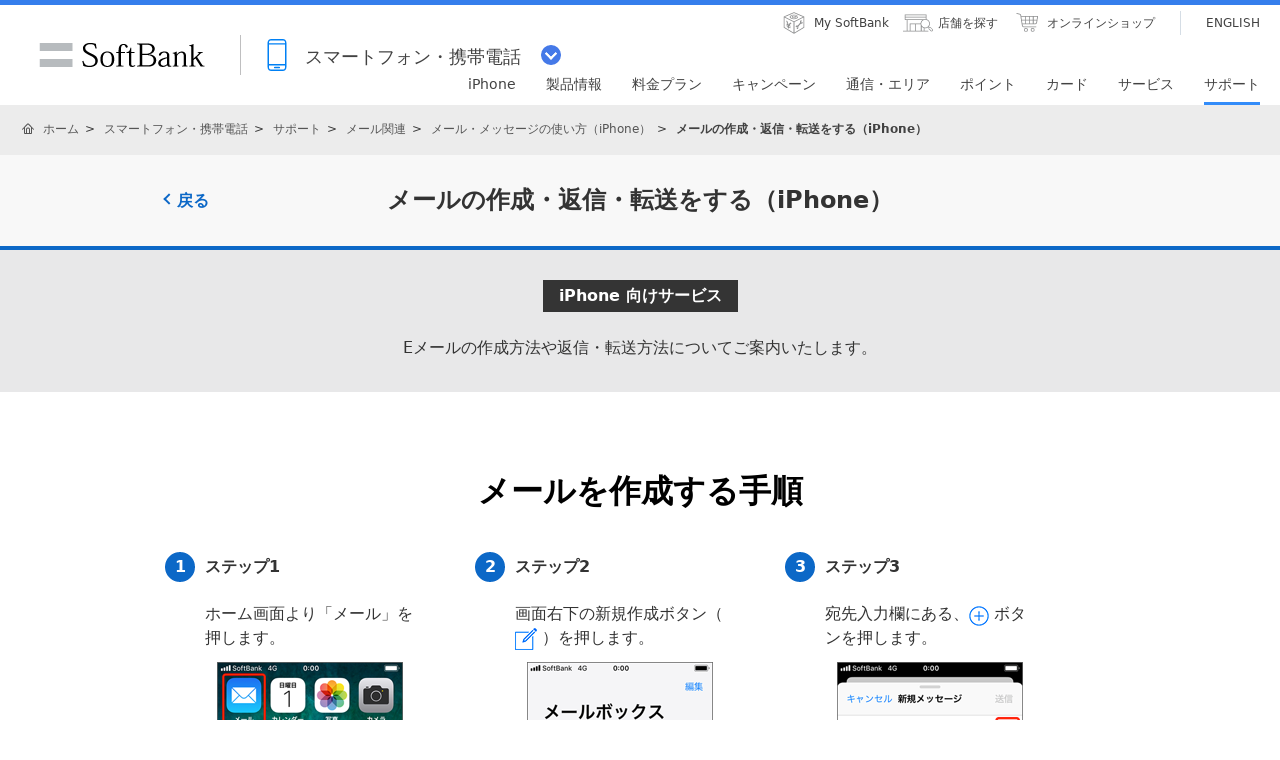

--- FILE ---
content_type: text/html; charset=utf-8
request_url: https://www.softbank.jp/mobile/support/mail/howto/iphone/mailcompose/
body_size: 11337
content:




<!DOCTYPE html>
<html lang="ja">
<head>
    <!-- LayoutMobilePC -->
    
    

    
    




    
    

<!-- =========== METADATA ============ -->
    <meta charset="UTF-8">
    <link rel="canonical" href="https://www.softbank.jp/mobile/support/mail/howto/iphone/mailcompose/">
<title>メールの作成・返信・転送をする（iPhone） | スマートフォン・携帯電話 | ソフトバンク</title>
<meta name="description" content="メールの作成・返信・転送をする方法についてご案内します。">
<meta name="keywords" content="メール,作成,返信,転送,iPhone,サポート,ソフトバンク,SoftBank">
    <meta property="og:title" content="メールの作成・返信・転送をする（iPhone） | スマートフォン・携帯電話 | ソフトバンク">
    <meta property="og:type" content="article">
    <meta property="og:description" content="メールの作成・返信・転送をする方法についてご案内します。">
    <meta property="og:url" content="https://www.softbank.jp/mobile/support/mail/howto/iphone/mailcompose/">
    <meta property="og:image" content="https://www.softbank.jp/site/set/common/shared/img/icon_softbank.gif">
    <meta property="og:site_name" content="ソフトバンク">
    <meta property="fb:app_id" content="378662655513103">
    <link rel="shortcut icon" href="/site/set/common/p/img/favicon.ico">


    
    
<!-- =========== /METADATA ============ -->
<!-- ========= COMMON IMPORT ========== -->
<script src="/-/media/sb/sjp/scassets/system/common/js/include.js"></script>

<script type="text/javascript">var nowDate = '20260120000955'</script>

<link rel="shortcut icon" href="/site/set/common/p/img/favicon.ico">

<script type="text/javascript">var nowDate = '20210428175348'</script>

<!-- /site/design/parts/area/pc/common-code-lv3-1column -->
<meta name="viewport" content="width=1024">
<script>
!function(r){var s=' src="/site/set/common/src.js"',c=s.match(/^ src="(\/\/[^\/]+)/);Array.isArray(c)?r.CDN_FQDN=c[1]:r.CDN_FQDN=""}(window);
</script>
<link rel="stylesheet" href="/site/set/common/shared/css/reset/reset-v2.css">
<link rel="stylesheet" href="/site/set/common/sunshine/p/css/index.css?20240926" media="all">
<link rel="stylesheet" href="/site/set/common/sunshine/p/css/print.css" media="print">
<link rel="stylesheet" href="/site/set/common/info/v1/p/css/index.css?20240926">
<link rel="stylesheet" href="/site/set/common/p/css/rf2017-ph1-print.css" media="print">
<link rel="stylesheet" href="/site/set/common/jupiter/p/css/l3-common.css?20191126">
<noscript>
<link rel="stylesheet" href="/site/set/common/noscript/v1/p/css/index.css">
<link rel="stylesheet" href="/site/set/common/ticker/v3/p/css/noscript.css">
</noscript>
<script src="/site/set/common/sunshine/p/js/index.js?20240926" defer></script>
<script src="/site/set/common/jupiter/p/js/l3-vendor_2023.js" defer></script>
<script src="/site/set/common/jupiter/p/js/l3-common_2023.js" defer></script>
<!-- / /site/design/parts/area/pc/common-code-lv3-1column -->

<!-- /site/design/parts/area/pc/common-code-lv3-mobile-1column -->
<link rel="stylesheet" href="/site/set/common/ticker/v3/p/css/index.css">
<script>
  window.addEventListener('DOMContentLoaded', function(){
    var $filesizeTarget = $('a[href$=pdf], a[href$=xls], a[href$=xlsx], a[href$=csv], a[href$=zip], a[href$=wmv], a[href$=asx]');
    $filesizeTarget.filter(function(index, el) {
      var $el = $(el);
      var result = true;
      if ($el.parents('.js-filesize-ignore').length > 0 || $el.hasClass('js-filesize-ignore') || ($el.parents('.nofilesize').length > 0 || $el.hasClass('nofilesize'))) {
        result = false;
      }
      return result;
    })
      .each(function(index, el) {
        window.SB_API.setFileSize(el)
      });
  });
</script>
<script src="/mobile/set/common/jupiter/p/js/enquete.b3s.js?20250729" defer></script>

<!-- Yext検索窓リソース -->
<link rel="stylesheet" type="text/css" href="https://assets.sitescdn.net/answers-search-bar/v1.2/answers.css"/>
<link rel="stylesheet" type="text/css" href="https://answers.mobile.s.pagescdn.com/static/assets/barcss/barcss.css"/>
<script src="https://assets.sitescdn.net/answers-search-bar/v1.2/answerstemplates.compiled.min.js"></script>
<script src="https://cdn.jsdelivr.net/npm/typed.js@2.0.11"></script>
<script src="https://cdn.jsdelivr.net/npm/axios/dist/axios.min.js"></script>
<script id="yext-answers" src="https://assets.sitescdn.net/answers-search-bar/v1.2/answers.min.js" async defer></script>
<!-- /Yext検索窓リソース -->

<!-- / /site/design/parts/area/pc/common-code-lv3-mobile-1column -->
<!-- ======== /COMMON IMPORT ========== -->
<!-- ========= LOCAL IMPORT =========== -->

<script>
window.SB_PAGE = window.SB_PAGE || {};
window.SB_PAGE.TICKER = false;
</script>
<script src="/mobile/set/common/jupiter/shared/js/list-faq.js" defer></script>
<script src="/mobile/set/common/jupiter/p/js/support/sub-common.js?20200527" defer></script>
<link rel="stylesheet" href="/mobile/set/common/jupiter/p/css/category-style.css?20210401">
<link rel="stylesheet" href="/mobile/set/common/jupiter/p/css/support/sub-common.css?20200422">

<!-- ======== /LOCAL IMPORT =========== -->

    
    



</head>
<body id="">
    
    




    
    




    <div id="sb-appshell-v1" class="sb-appshell-v1">

        <!--最上部ティッカー-->
        <!-- Ticker -->



<!-- Ticker -->
<div id="ticker-v3" class="ticker-v3" data-ticker-v3-cookie="20251113">
  <div class="ticker-v3-container swiper-container">
    <ul class="ticker-v3-list swiper-wrapper">
      <li class="ticker-v3-list_item swiper-slide">
        <a href="/mobile/special/softbank-debut-wari/" class="ticker-v3-link _ga_area_ticker" data-ticker-v3-name="親子で入るとおトク！ソフトバンクデビュー割" onclick="_ga.spotEvent('[MOBILE]_モバイル','ticker_click','ソフトバンクデビュー割')" style="color: #ffffff !important;background:#0064FF; transition: opacity 0.4s;" onmouseover="this.style.opacity='0.6';" onmouseout="this.style.opacity='1';">
        親子で入るとおトク！ソフトバンクデビュー割
        </a>
      </li>
      <li class="ticker-v3-list_item swiper-slide">
        <a href="/iphone/iphone-17-pro/" class="ticker-v3-link _ga_area_ticker" data-ticker-v3-name="iPhone 17 Pro 発売中" onclick="_ga.spotEvent('[MOBILE]_モバイル','ticker_click','iPhone 17 Pro')" style="color: #ffffff !important;background:#FF6101; transition: opacity 0.4s;" onmouseover="this.style.opacity='0.6';" onmouseout="this.style.opacity='1';">
        iPhone 17 Pro 発売中
        </a>
      </li>
      <li class="ticker-v3-list_item swiper-slide">
        <a href="/mobile/products/google-pixel/" class="ticker-v3-link _ga_area_ticker" data-ticker-v3-name="Google Pixel 10 シリーズ 発売中" onclick="_ga.spotEvent('[MOBILE]_モバイル','ticker_click','Google Pixel一覧')" style="color: #ffffff !important;background:#FF0032; transition: opacity 0.4s;" onmouseover="this.style.opacity='0.6';" onmouseout="this.style.opacity='1';">
        Google Pixel 10 シリーズ 発売中
        </a>
      </li>
    </ul>
    <div class="ticker-v3-nav"></div>
    <button type="button" class="ticker-v3-button-close">
      <img src="/site/set/common/ticker/shared/img/button-close.png" alt="閉じる" width="20" height="20">
    </button>
  </div>
  <script src="/site/set/common/ticker/v3/shared/js/index.js" defer></script>
</div>
<!-- /Ticker -->


        <!-- 共通ヘッダーを表示 -->
        

<div id="sb-appshell-v1-header-fixed-area" class="sb-appshell-v1-header-fixed-area">
    <div class="sb-appshell-v1-header-fixed-area_inner">
        <header id="sb-appshell-v1-header" class="sb-appshell-v1-header _ga_area_header">
            <div class="sb-appshell-v1-header_inner">
                <div class="sb-appshell-v1-header_logo">
                    <div class="sb-appshell-v1-header_logo-inner"><a href="/" class="sb-appshell-v1-header_logo-image">SoftBank</a></div>
                </div>
                <div class="sb-appshell-v1-header_world-menu">
                    <button class="sb-appshell-v1-header_world-menu-button" data-sb-appshell-v1-button="world-menu">
                        <span class="sb-appshell-v1-header_category-title sb-appshell-v1-header_category-title-mobile">
                            <span class="sb-appshell-v1-header_category-title-text">スマートフォン・携帯電話</span>
                        </span>
                    </button>
                </div>
            </div>

            <div class="sb-appshell-v1-header_utility">
                <div class="sb-appshell-v1-header_utility-list">
                    <div class="sb-appshell-v1-header_utility-item">
                        <a href="/mysoftbank/" class="sb-appshell-v1-header_utility-link sb-appshell-v1-header_utility-link-mysoftbank"><span class="sb-appshell-v1-header_utility-link-inner">My SoftBank</span></a>
                    </div>
                    <div class="sb-appshell-v1-header_utility-item">
                        <a href="/shop/" class="sb-appshell-v1-header_utility-link sb-appshell-v1-header_utility-link-search"><span class="sb-appshell-v1-header_utility-link-inner">店舗を探す</span></a>
                    </div>
                    <div class="sb-appshell-v1-header_utility-item">
                        <a href="/online-shop/" class="sb-appshell-v1-header_utility-link sb-appshell-v1-header_utility-link-online-shop"><span class="sb-appshell-v1-header_utility-link-inner">オンラインショップ</span></a>
                    </div>
                    <div class="sb-appshell-v1-header_utility-item sb-appshell-v1-header_utility-item-language" lang="en">
                        <a href="/en/" class="sb-appshell-v1-header_utility-link sb-appshell-v1-header_utility-link-language" lang="en"><span class="sb-appshell-v1-header_utility-link-inner">ENGLISH</span></a>
                    </div>
                </div>
            </div>

            <!-- .sb-appshell-v1-header_inner -->
            <nav id="sb-appshell-v1-header-nav" class="sb-appshell-v1-header-nav" role="navigation">
                <div class="sb-appshell-v1-header-nav_globalnav _ga_area_category_nav">
                    <ul class="sb-appshell-v1-header-nav_globalnav-list">
                        <li class="sb-appshell-v1-header-nav_globalnav-item">
                            <a href="/iphone/" class="sb-appshell-v1-header-nav_globalnav-link"><span class="sb-appshell-v1-header-nav_globalnav-link-inner">iPhone</span></a>
                        </li>
                        <li class="sb-appshell-v1-header-nav_globalnav-item">
                            <a href="/mobile/products/" class="sb-appshell-v1-header-nav_globalnav-link"><span class="sb-appshell-v1-header-nav_globalnav-link-inner">製品情報</span></a>
                        </li>
                        <li class="sb-appshell-v1-header-nav_globalnav-item">
                            <a href="/mobile/price_plan/" class="sb-appshell-v1-header-nav_globalnav-link"><span class="sb-appshell-v1-header-nav_globalnav-link-inner">料金プラン</span></a>
                        </li>
                        <li class="sb-appshell-v1-header-nav_globalnav-item">
                            <a href="/mobile/campaigns/" class="sb-appshell-v1-header-nav_globalnav-link"><span class="sb-appshell-v1-header-nav_globalnav-link-inner">キャンペーン</span></a>
                        </li>
                        <li class="sb-appshell-v1-header-nav_globalnav-item">
                            <a href="/mobile/network/" class="sb-appshell-v1-header-nav_globalnav-link"><span class="sb-appshell-v1-header-nav_globalnav-link-inner">通信・エリア</span></a>
                        </li>
                        <li class="sb-appshell-v1-header-nav_globalnav-item">
                            <a href="/mobile/point/" class="sb-appshell-v1-header-nav_globalnav-link"><span class="sb-appshell-v1-header-nav_globalnav-link-inner">ポイント</span></a>
                        </li>
                        <li class="sb-appshell-v1-header-nav_globalnav-item">
                            <a data-href="/card/" class="sb-appshell-v1-header-nav_globalnav-link"><span class="sb-appshell-v1-header-nav_globalnav-link-inner">カード</span></a>
                        </li>
                        <li class="sb-appshell-v1-header-nav_globalnav-item">
                            <a href="/mobile/service/" class="sb-appshell-v1-header-nav_globalnav-link"><span class="sb-appshell-v1-header-nav_globalnav-link-inner">サービス</span></a>
                        </li>
                        <li class="sb-appshell-v1-header-nav_globalnav-item">
                            <a href="/mobile/support/contact/" class="sb-appshell-v1-header-nav_globalnav-link"><span class="sb-appshell-v1-header-nav_globalnav-link-inner">サポート</span></a>
                        </li>
                    </ul>
                    <!-- .sb-appshell-v1-header-nav_globalnav-list -->
                </div>
                <!-- .sb-appshell-v1-header-nav_globalnav -->
                <div class="sb-appshell-v1-header-nav_megadropdown _ga_area_category_nav sb-appshell-v1-header-nav_megadropdown--hide" style="display: none; height: auto; top: 28px; opacity: 0;">
                    <div class="sb-appshell-v1-header-nav_megadropdown-view ps ps--active-y" style="max-height: 174px;">
                        <div class="sb-appshell-v1-header-nav_megadropdown-view-inner">
                            <div class="sb-appshell-v1-header-nav_megadropdown-header">
                                <div class="sb-appshell-v1-header-nav_megadropdown-header-inner">
                                    <div id="sb-appshell-v1-header-nav_megadropdown-header-search" class="sb-appshell-v1-header-nav_megadropdown-header-search sb-appshell-v1-header-nav_megadropdown-header-search--open">
                                        <form class="sb-appshell-v1-header-nav_megadropdown-header-search-form" name="search_form" action="/search_result/">
                                            <div class="sb-appshell-v1-header-nav_megadropdown-header-search-form-data">
                                                <input class="sb-appshell-v1-header-nav_megadropdown-header-search-form-text" type="text" name="kw" placeholder="" autocomplete="off" />
                                                <input type="hidden" name="ca" value="SBM" />
                                                <input type="hidden" name="a" value="SiteSearch" />
                                                <input type="hidden" name="corpId" value="atc130008" />
                                                <button type="submit" class="sb-appshell-v1-header-nav_megadropdown-header-search-form-submit">検索</button>
                                            </div>
                                        </form>
                                    </div>

                                    <button class="sb-appshell-v1-header-nav_megadropdown-header-close-button">閉じる</button>
                                </div>
                                <!-- .sb-appshell-v1-header-nav_megadropdown-header-inner -->
                            </div>
                            <!-- .sb-appshell-v1-header-nav_megadropdown-header -->

                            <div class="sb-appshell-v1-header-nav_megadropdown-contents">
                                <div
                                    class="sb-appshell-v1-header-nav_megadropdown-category-item sb-appshell-v1-header-nav_megadropdown-category-item--current"
                                    data-sb-megadropdown-category="/mobile/products/"
                                    style="display: block; opacity: 1;"
                                >
                                    <div class="sb-appshell-v1-header-nav_megadropdown-lv3-header">
                                        <div class="sb-appshell-v1-header-nav_megadropdown-lv3-header-link"><a href="/mobile/products/" class="sb-appshell-v1-header-nav_megadropdown-lv3-header-link-text">製品情報 トップ</a></div>
                                    </div>
                                    <!-- #sb-appshell-v1-header-nav_megadropdown-lv3-header -->
                                    <div class="sb-appshell-v1-header-nav_megadropdown-lv3-section">
                                        <div class="sb-appshell-v1-header-nav_megadropdown-lv4">
                                            <ul class="sb-appshell-v1-header-nav_megadropdown-lv4-list">
                                                <li class="sb-appshell-v1-header-nav_megadropdown-lv4-item">
                                                    <div class="sb-appshell-v1-header-nav_megadropdown-lv4-link-container"><a href="/iphone/" class="sb-appshell-v1-header-nav_megadropdown-lv4-link" style="height: 60px;">iPhone</a></div>
                                                </li>
                                                <li class="sb-appshell-v1-header-nav_megadropdown-lv4-item">
                                                    <div class="sb-appshell-v1-header-nav_megadropdown-lv4-link-container">
                                                        <a href="/mobile/products/google-pixel/" class="sb-appshell-v1-header-nav_megadropdown-lv4-link" style="height: 60px;">Google Pixel</a>
                                                    </div>
                                                </li>
<li class="sb-appshell-v1-header-nav_megadropdown-lv4-item">
                                                    <div class="sb-appshell-v1-header-nav_megadropdown-lv4-link-container">
                                                        <a href="/mobile/products/samsung-galaxy/" class="sb-appshell-v1-header-nav_megadropdown-lv4-link" style="height: 60px;">Samsung Galaxy</a>
                                                    </div>
                                                </li>
                                                <li class="sb-appshell-v1-header-nav_megadropdown-lv4-item">
                                                    <div class="sb-appshell-v1-header-nav_megadropdown-lv4-link-container">
                                                        <a href="/mobile/products/smartphone/" class="sb-appshell-v1-header-nav_megadropdown-lv4-link" style="height: 60px;">スマートフォン</a>
                                                    </div>
                                                </li>
                                                <li class="sb-appshell-v1-header-nav_megadropdown-lv4-item">
                                                    <div class="sb-appshell-v1-header-nav_megadropdown-lv4-link-container">
                                                        <a href="/mobile/products/softbank-certified/" class="sb-appshell-v1-header-nav_megadropdown-lv4-link" style="height: 60px;">認定リユース品</a></div>
                                                </li>
                                                <li class="sb-appshell-v1-header-nav_megadropdown-lv4-item">
                                                    <div class="sb-appshell-v1-header-nav_megadropdown-lv4-link-container">
                                                        <a href="/mobile/products/keitai/" class="sb-appshell-v1-header-nav_megadropdown-lv4-link" style="height: 60px;">ケータイ</a>
                                                    </div>
                                                </li>
                                                <li class="sb-appshell-v1-header-nav_megadropdown-lv4-item">
                                                    <div class="sb-appshell-v1-header-nav_megadropdown-lv4-link-container"><a href="/mobile/ipad/" class="sb-appshell-v1-header-nav_megadropdown-lv4-link" style="height: 60px;">iPad</a></div>
                                                </li>
                                                <li class="sb-appshell-v1-header-nav_megadropdown-lv4-item">
                                                    <div class="sb-appshell-v1-header-nav_megadropdown-lv4-link-container">
                                                        <a href="/mobile/products/tablet/" class="sb-appshell-v1-header-nav_megadropdown-lv4-link" style="height: 60px;">タブレット・パソコン</a>
                                                    </div>
                                                </li>
                                                <li class="sb-appshell-v1-header-nav_megadropdown-lv4-item">
                                                    <div class="sb-appshell-v1-header-nav_megadropdown-lv4-link-container">
                                                        <a href="/mobile/apple-watch/" class="sb-appshell-v1-header-nav_megadropdown-lv4-link" style="height: 60px;">Apple Watch</a>
                                                    </div>
                                                </li>
                                                <li class="sb-appshell-v1-header-nav_megadropdown-lv4-item">
                                                    <div class="sb-appshell-v1-header-nav_megadropdown-lv4-link-container">
                                                        <a href="/mobile/products/google-pixel-watch/" class="sb-appshell-v1-header-nav_megadropdown-lv4-link" style="height: 60px;">Google Pixel Watch</a>
                                                    </div>
                                                </li>
                                                <li class="sb-appshell-v1-header-nav_megadropdown-lv4-item">
                                                    <div class="sb-appshell-v1-header-nav_megadropdown-lv4-link-container">
                                                        <a href="/mobile/products/samsung-galaxy-watch/" class="sb-appshell-v1-header-nav_megadropdown-lv4-link" style="height: 60px;">Samsung Galaxy Watch</a>
                                                    </div>
                                                </li>
                                               <li class="sb-appshell-v1-header-nav_megadropdown-lv4-item">
                                                    <div class="sb-appshell-v1-header-nav_megadropdown-lv4-link-container">
                                                        <a href="/mobile/products/sim/" class="sb-appshell-v1-header-nav_megadropdown-lv4-link" style="height: 60px;">SIM</a>
                                                    </div>
                                                </li>
                                            </ul>
                                            <!-- .sb-appshell-v1-header-nav_megadropdown-lv4-list -->
                                        </div>
                                        <!-- .sb-appshell-v1-header-nav_megadropdown-lv4 -->
                                    </div>
                                    <!-- #sb-appshell-v1-header-nav_megadropdown-lv3-section -->
                                </div>
                                <!-- #sb-appshell-v1-header-nav_megadropdown-category-item -->

                                <div class="sb-appshell-v1-header-nav_megadropdown-category-item" data-sb-megadropdown-category="/card/" style="opacity: 0;">
                                    <div class="sb-appshell-v1-header-nav_megadropdown-lv3-header">
                                    </div>
                                    <!-- #sb-appshell-v1-header-nav_megadropdown-lv3-header -->
                                    <div class="sb-appshell-v1-header-nav_megadropdown-lv3-section">
                                        <div class="sb-appshell-v1-header-nav_megadropdown-lv4">
                                            <ul class="sb-appshell-v1-header-nav_megadropdown-lv4-list">
                                                <li class="sb-appshell-v1-header-nav_megadropdown-lv4-item">
                                                    <div class="sb-appshell-v1-header-nav_megadropdown-lv4-link-container">
                                                        <a href="/card/paypay-card/" class="sb-appshell-v1-header-nav_megadropdown-lv4-link" style="height: 60px;">PayPayカード</a>
                                                    </div>
                                                </li>
                                                <li class="sb-appshell-v1-header-nav_megadropdown-lv4-item">
                                                    <div class="sb-appshell-v1-header-nav_megadropdown-lv4-link-container">
                                                        <a href="/card/paypay-card/#gold" class="sb-appshell-v1-header-nav_megadropdown-lv4-link" style="height: 60px;">PayPayカード ゴールド</a>
                                                    </div>
                                                </li>
                                                <li class="sb-appshell-v1-header-nav_megadropdown-lv4-item">
                                                    <div class="sb-appshell-v1-header-nav_megadropdown-lv4-link-container">
                                                        <a href="/card/" class="sb-appshell-v1-header-nav_megadropdown-lv4-link" style="height: 60px;">ソフトバンクカード</a>
                                                    </div>
                                                </li>
                                            </ul>
                                            <!-- .sb-appshell-v1-header-nav_megadropdown-lv4-list -->
                                        </div>
                                        <!-- .sb-appshell-v1-header-nav_megadropdown-lv4 -->
                                    </div>
                                    <!-- #sb-appshell-v1-header-nav_megadropdown-lv3-section -->
                                </div>
                                <!-- #sb-appshell-v1-header-nav_megadropdown-category-item -->
                            </div>
                            <!-- #sb-appshell-v1-header-nav_megadropdown-category-->

                            <div class="sb-appshell-v1-header-nav_megadropdown-footer">
                                <div class="sb-appshell-v1-header-nav_megadropdown-footer-support">
                                    <div class="sb-appshell-v1-header-nav_megadropdown-footer-support-list">
                                        <a href="/mobile/support/contact/" class="sb-appshell-v1-header-nav_megadropdown-footer-support-link sb-appshell-v1-header-nav_megadropdown-footer-support-link-contact">お問い合わせ</a>
                                        <a href="/support/faq/" class="sb-appshell-v1-header-nav_megadropdown-footer-support-link sb-appshell-v1-header-nav_megadropdown-footer-support-link-faq">よくあるご質問</a>
                                    </div>
                                </div>
                            </div>
                        </div>
                        <!-- #sb-appshell-v1-header-nav_megadropdown-view-inner -->
                        <div class="ps__rail-x" style="left: 0px; bottom: 0px;"><div class="ps__thumb-x" tabindex="0" style="left: 0px; width: 0px;"></div></div>
                        <div class="ps__rail-y" style="top: 0px; height: 174px; right: 0px;"><div class="ps__thumb-y" tabindex="0" style="top: 0px; height: 70px;"></div></div>
                    </div>
                    <!-- #sb-appshell-v1-header-nav_megadropdown-view -->
                    <div class="sb-appshell-v1-header-nav_megadropdown-overlay" style="height: 174px;"></div>
                </div>
                <!-- #sb-appshell-v1-header-nav_megadropdown -->
            </nav>

        </header>
        <!-- #sb-appshell-v1-header -->

        <nav id="sb-appshell-v1-world-menu" class="sb-appshell-v1-world-menu _ga_area_world_nav">
            <div class="sb-appshell-v1-world-menu_view">
                <p class="sb-appshell-v1-world-menu_title">知りたいサービスを選んでください</p>
                <div class="sb-appshell-v1-world-menu_list">
                    <ul class="sb-appshell-v1-world-menu_list-lv1">
                        <li class="sb-appshell-v1-world-menu_list-lv1-item">
                            <a href="/mobile/" class="sb-appshell-v1-world-menu_list-lv1-link sb-appshell-v1-world-menu_list-lv1-link-mobile">
                                <span class="sb-appshell-v1-world-menu_list-lv1-link-text">
                                    スマートフォン<br />
                                    携帯電話
                                </span>
                            </a>
                        </li>
                        <li class="sb-appshell-v1-world-menu_list-lv1-item">
                            <a href="/internet/" class="sb-appshell-v1-world-menu_list-lv1-link sb-appshell-v1-world-menu_list-lv1-link-internet">
                                <span class="sb-appshell-v1-world-menu_list-lv1-link-text">
                                    インターネット<br />
                                    固定電話
                                </span>
                            </a>
                        </li>
                        <li class="sb-appshell-v1-world-menu_list-lv1-item">
                            <a href="/energy/" class="sb-appshell-v1-world-menu_list-lv1-link sb-appshell-v1-world-menu_list-lv1-link-energy">
                                <span class="sb-appshell-v1-world-menu_list-lv1-link-text">でんき</span>
                            </a>
                        </li>
                    </ul>
                    <ul class="sb-appshell-v1-world-menu_list-lv1">
                        <li class="sb-appshell-v1-world-menu_list-lv1-item">
                            <a href="/biz/" class="sb-appshell-v1-world-menu_list-lv1-link sb-appshell-v1-world-menu_list-lv1-link-biz">
                                <span class="sb-appshell-v1-world-menu_list-lv1-link-text">法人のお客さま</span>
                            </a>
                        </li>
                        <li class="sb-appshell-v1-world-menu_list-lv1-item">
                            <a href="/corp/" class="sb-appshell-v1-world-menu_list-lv1-link sb-appshell-v1-world-menu_list-lv1-link-corp">
                                <span class="sb-appshell-v1-world-menu_list-lv1-link-text">企業・IR</span>
                            </a>
                        </li>
                        <li class="sb-appshell-v1-world-menu_list-lv1-item">
                            <a href="/mobile/special/softbank-5g/" class="sb-appshell-v1-world-menu_list-lv1-link sb-appshell-v1-world-menu_list-lv1-link-softbank-5g">
                                <span class="sb-appshell-v1-world-menu_list-lv1-link-text">SoftBank 5G</span>
                            </a>
                        </li>
                    </ul>
                </div>
            </div>
        </nav>
    </div>
    <!-- .sb-appshell-v1-header-fixed-area_inner -->
</div>
<!-- .sb-appshell-v1-header-fixed-area -->


        <!--共通メインを表示-->
        



<!--MainThemeMobilePC Layout:7 -->

<!--メイン共通 div-->
    <div id="sb-appshell-v1-container" class="sb-appshell-v1-container">
        <div id="sb-appshell-v1-contents" class="sb-appshell-v1-contents">
            <!--メイン共通トップ画面以外の場合はヘッダーパンくず表示-->


    <!-- start BreadcrumbTop-->
    <div class="sb-appshell-v1-header-breadcrumbs" id="sb-appshell-v1-header-breadcrumbs">
        <div class="sb-appshell-v1-header-breadcrumbs_inner">
            <ol class="sb-appshell-v1-header-breadcrumbs_list topicpath">
                        <li class="sb-appshell-v1-header-breadcrumbs_item sb-appshell-v1-header-breadcrumbs_item-home">
                                    <a class="sb-appshell-v1-header-breadcrumbs_item-link" href="/">ホーム</a>
                        </li>
                        <li class="sb-appshell-v1-header-breadcrumbs_item">
                                <a class="sb-appshell-v1-header-breadcrumbs_item-link" href="/mobile/">スマートフォン・携帯電話</a>
                        </li>
                        <li class="sb-appshell-v1-header-breadcrumbs_item">
                                <a class="sb-appshell-v1-header-breadcrumbs_item-link" href="/mobile/support/">サポート</a>
                        </li>
                        <li class="sb-appshell-v1-header-breadcrumbs_item">
                                <a class="sb-appshell-v1-header-breadcrumbs_item-link" href="/mobile/support/mail/">メール関連</a>
                        </li>
                        <li class="sb-appshell-v1-header-breadcrumbs_item">
                                <a class="sb-appshell-v1-header-breadcrumbs_item-link" href="/mobile/support/mail/howto/iphone/">メール・メッセージの使い方（iPhone）</a>
                        </li>
                        <li class="sb-appshell-v1-header-breadcrumbs_item">
                                <span class="sb-appshell-v1-header-breadcrumbs_item-current">メールの作成・返信・転送をする（iPhone）</span>
                        </li>
            </ol>

        </div>
        <!-- /sb-appshell-v1-header-breadcrumbs-->
    </div>
    <!-- end BreadcrumbTop-->
                            <!--統合1カラム-->
<!-- ウィロタグボディ系 -->



<main class="contents-area" role="main">
<section class="mobile-support-section-container">
  <section class="mobile-support-section-lv1">
    <div class="mobile-support-heading-lv1">
      <div class="mobile-support-section-inner">
        <span class="mobile-support-heading-lv1_page-back"><a href="/mobile/support/mail/howto/iphone/">戻る</a></span>
        <h1 class="mobile-support-heading-lv1_title">メールの作成・<br class="mobile-sp-visible">返信・転送をする<br class="mobile-sp-visible">（iPhone）</h1>
      </div>
    </div>
    
    <div class="mobile-support-heading-explanation">
      <div class="mobile-support-section-inner">
        <p class="mobile-support-heading-explanation-label">iPhone 向けサービス</p>
        <p class="mobile-sp-ta-left">Eメールの作成方法や返信・転送方法についてご案内いたします。</p>
      </div>
    </div>
    <section class="mobile-support-section-lv2">
      <div class="mobile-support-section-inner mobile-support-layout_border-bottom-gray">
        <h2 class="mobile-support-title-lv2">メールを作成する手順</h2>
        
        <ul class="mobile-support-step-layout mobile-support-step-layout_column-3">
          <li class="mobile-support-step-layout_item">
            <div class="mobile-support-number-layout">
              <div class="mobile-support-number-layout_item-number"><span>1</span></div>
              <div class="mobile-support-number-layout_item-text">ステップ1</div>
            </div>
            <div class="mobile-support-step-layout_item_inner">
              ホーム画面より「メール」を押します。
              <p class="mobile-support-step-layout_item_item-image"><img src="/mobile/set/data/support/mail/howto/iphone/mailcompose/img/shared/img-send-step-01.png" alt=""></p>
            </div>
          </li>
          
          <li class="mobile-support-step-layout_item">
            <div class="mobile-support-number-layout">
              <div class="mobile-support-number-layout_item-number"><span>2</span></div>
              <div class="mobile-support-number-layout_item-text">ステップ2</div>
            </div>
            <div class="mobile-support-step-layout_item_inner">
              画面右下の新規作成ボタン（ <img src="/mobile/set/data/support/mail/howto/iphone/mailcompose/img/shared/ico-create.png" alt=""> ）を押します。
              <p class="mobile-support-step-layout_item_item-image"><img src="/mobile/set/data/support/mail/howto/iphone/mailcompose/img/shared/img-send-step-02.png" alt=""></p>
            </div>
          </li>
          
          <li class="mobile-support-step-layout_item">
            <div class="mobile-support-number-layout">
              <div class="mobile-support-number-layout_item-number"><span>3</span></div>
              <div class="mobile-support-number-layout_item-text">ステップ3</div>
            </div>
            <div class="mobile-support-step-layout_item_inner">
              宛先入力欄にある、<img src="/mobile/set/data/support/mail/howto/iphone/mailcompose/img/shared/ico-add.png" alt=""> ボタンを押します。
              <p class="mobile-support-step-layout_item_item-image"><img src="/mobile/set/data/support/mail/howto/iphone/mailcompose/img/shared/img-send-step-03.png" alt=""></p>
              <ul class="mobile-list-note-03 mobile-list-note-small-pc">
                <li class="mobile-list-note-03_item">メールアドレスは直接入力することも可能です。</li>
              </ul>
            </div>
          </li>
          
          <li class="mobile-support-step-layout_item mobile-support-step-layout_item_double">
            <div class="mobile-support-number-layout">
              <div class="mobile-support-number-layout_item-number"><span>4</span></div>
              <div class="mobile-support-number-layout_item-text">ステップ4</div>
            </div>
            <div class="mobile-support-step-layout_item_inner-column">
              <div class="mobile-support-step-layout_item_inner-column_item">
                <p>1．連絡先から送信相手を選択します。</p>
                <p class="mobile-support-step-layout_item_item-image"><img src="/mobile/set/data/support/mail/howto/iphone/mailcompose/img/shared/img-send-step-04.png" alt=""></p>
              </div>
              <div class="mobile-support-step-layout_item_inner-column_item">
                <p>2．アドレスが複数登録されている場合は、送信先を選択します。</p>
                <p class="mobile-support-step-layout_item_item-image"><img src="/mobile/set/data/support/mail/howto/iphone/mailcompose/img/shared/img-send-step-05.png" alt=""></p>
              </div>
            </div>
          </li>
          
          <li class="mobile-support-step-layout_item">
            <div class="mobile-support-number-layout">
              <div class="mobile-support-number-layout_item-number"><span>5</span></div>
              <div class="mobile-support-number-layout_item-text">ステップ5</div>
            </div>
            <div class="mobile-support-step-layout_item_inner">
              件名と本文を入力し、「送信」を押します。
              <p class="mobile-support-step-layout_item_item-image"><img src="/mobile/set/data/support/mail/howto/iphone/mailcompose/img/shared/img-send-step-06.png" alt=""></p>
            </div>
          </li>
        </ul>
      </div>
    </section>
    <section class="mobile-support-section-lv2">
      <div class="mobile-support-section-inner">
        <h2 class="mobile-support-title-lv2">メールを返信する手順</h2>
      </div>
        
      <section class="mobile-support-section-lv3">
        <div class="mobile-support-section-inner">
          <h3 class="mobile-support-title-lv3">返信方法</h3>
          <ul class="mobile-support-step-layout mobile-support-step-layout_column-3">
            <li class="mobile-support-step-layout_item">
              <div class="mobile-support-number-layout">
                <div class="mobile-support-number-layout_item-number"><span>1</span></div>
                <div class="mobile-support-number-layout_item-text">ステップ1</div>
              </div>
              <div class="mobile-support-step-layout_item_inner">
                返信するメールを開き、 <img src="/mobile/set/data/support/mail/howto/iphone/mailcompose/img/shared/ico-answer.png" alt=""> を押します。
                <p class="mobile-support-step-layout_item_item-image"><img src="/mobile/set/data/support/mail/howto/iphone/mailcompose/img/shared/img-answer-step-01.png" alt=""></p>
              </div>
            </li>
            
            <li class="mobile-support-step-layout_item">
              <div class="mobile-support-number-layout">
                <div class="mobile-support-number-layout_item-number"><span>2</span></div>
                <div class="mobile-support-number-layout_item-text">ステップ2</div>
              </div>
              <div class="mobile-support-step-layout_item_inner">
                「返信」か「全員に返信」を押します。
                <p class="mobile-support-step-layout_item_item-image"><img src="/mobile/set/data/support/mail/howto/iphone/mailcompose/img/shared/img-answer-step-02.png" alt=""></p>
                <ul class="mobile-list-note-03 mobile-list-note-small-pc">
                  <li class="mobile-list-note-03_item">返信を選択すると、メールの差出人のみに返信されます。</li>
                </ul>
              </div>
            </li>
            
            <li class="mobile-support-step-layout_item">
              <div class="mobile-support-number-layout">
                <div class="mobile-support-number-layout_item-number"><span>3</span></div>
                <div class="mobile-support-number-layout_item-text">ステップ3</div>
              </div>
              <div class="mobile-support-step-layout_item_inner">
                メールの本文を入力し、「送信」を押します。
                <p class="mobile-support-step-layout_item_item-image"><img src="/mobile/set/data/support/mail/howto/iphone/mailcompose/img/shared/img-answer-step-03.png" alt=""></p>
              </div>
            </li>
          </ul>
        </div>
      </section>
        
      <section class="mobile-support-section-lv3">
        <div class="mobile-support-section-inner">
          <div class="mobile-support-layout_border-bottom-gray">
            <h3 class="mobile-support-title-lv3 mobile-sp-ta-left">一斉送信されたメールから宛先を限定して返信をする方法</h3>
            <ul class="mobile-support-step-layout mobile-support-step-layout_column-3">
              <li class="mobile-support-step-layout_item">
                <div class="mobile-support-number-layout">
                  <div class="mobile-support-number-layout_item-number"><span>1</span></div>
                  <div class="mobile-support-number-layout_item-text">ステップ1</div>
                </div>
                <div class="mobile-support-step-layout_item_inner">
                  「詳細」を押します。
                  <p class="mobile-support-step-layout_item_item-image"><img src="/mobile/set/data/support/mail/howto/iphone/mailcompose/img/shared/img-limited-step-01.png" alt=""></p>
                </div>
              </li>
              
              <li class="mobile-support-step-layout_item">
                <div class="mobile-support-number-layout">
                  <div class="mobile-support-number-layout_item-number"><span>2</span></div>
                  <div class="mobile-support-number-layout_item-text">ステップ2</div>
                </div>
                <div class="mobile-support-step-layout_item_inner">
                  送信したい宛先を押します。
                  <p class="mobile-support-step-layout_item_item-image"><img src="/mobile/set/data/support/mail/howto/iphone/mailcompose/img/shared/img-limited-step-02.png" alt=""></p>
                </div>
              </li>
              
              <li class="mobile-support-step-layout_item">
                <div class="mobile-support-number-layout">
                  <div class="mobile-support-number-layout_item-number"><span>3</span></div>
                  <div class="mobile-support-number-layout_item-text">ステップ3</div>
                </div>
                <div class="mobile-support-step-layout_item_inner">
                  メールアドレスを押します。
                  <p class="mobile-support-step-layout_item_item-image"><img src="/mobile/set/data/support/mail/howto/iphone/mailcompose/img/shared/img-limited-step-03.png" alt=""></p>
                </div>
              </li>
              
              <li class="mobile-support-step-layout_item">
                <div class="mobile-support-number-layout">
                  <div class="mobile-support-number-layout_item-number"><span>4</span></div>
                  <div class="mobile-support-number-layout_item-text">ステップ4</div>
                </div>
                <div class="mobile-support-step-layout_item_inner">
                  メールの本文を入力し、「送信」を押します。
                  <p class="mobile-support-step-layout_item_item-image"><img src="/mobile/set/data/support/mail/howto/iphone/mailcompose/img/shared/img-limited-step-04.png" alt=""></p>
                </div>
              </li>
            </ul>
          </div>
        </div>
      </section>
    </section>
    <section class="mobile-support-section-lv2" id="transfer">
      <div class="mobile-support-section-inner">
        <h2 class="mobile-support-title-lv2">メールを転送する手順</h2>
        <ul class="mobile-support-step-layout mobile-support-step-layout_column-3">
          <li class="mobile-support-step-layout_item">
            <div class="mobile-support-number-layout">
              <div class="mobile-support-number-layout_item-number"><span>1</span></div>
              <div class="mobile-support-number-layout_item-text">ステップ1</div>
            </div>
            <div class="mobile-support-step-layout_item_inner">
              転送するメールを開き、 <img src="/mobile/set/data/support/mail/howto/iphone/mailcompose/img/shared/ico-answer.png" alt=""> を押します。
              <p class="mobile-support-step-layout_item_item-image"><img src="/mobile/set/data/support/mail/howto/iphone/mailcompose/img/shared/img-transmit-step-01.png" alt=""></p>
            </div>
          </li>
          
          <li class="mobile-support-step-layout_item mobile-support-step-layout_item_triple">
            <div class="mobile-support-number-layout">
              <div class="mobile-support-number-layout_item-number"><span>2</span></div>
              <div class="mobile-support-number-layout_item-text">ステップ2</div>
            </div>
            <div class="mobile-support-step-layout_item_inner-column">
              <div class="mobile-support-step-layout_item_inner-column_item">
                <strong class="mobile-text-strong-02">【添付ファイルなし】</strong><br>
                「転送」を押します。
                <p class="mobile-support-step-layout_item_item-image"><img src="/mobile/set/data/support/mail/howto/iphone/mailcompose/img/shared/img-transmit-step-02.png" alt=""></p>
              </div>
              <div class="mobile-support-step-layout_item_inner-column_item">
                <strong class="mobile-text-strong-02">【添付ファイルあり】</strong><br>
                1．「転送」を押します。
                <p class="mobile-support-step-layout_item_item-image"><img src="/mobile/set/data/support/mail/howto/iphone/mailcompose/img/shared/img-transmit-step-03.png" alt=""></p>
              </div>
              <div class="mobile-support-step-layout_item_inner-column_item">
                &nbsp;<br>
                2．添付ファイルを含めるか含めないかを選択します。
                <p class="mobile-support-step-layout_item_item-image"><img src="/mobile/set/data/support/mail/howto/iphone/mailcompose/img/shared/img-transmit-step-04.png" alt=""></p>
              </div>
            </div>
          </li>
          
          <li class="mobile-support-step-layout_item">
            <div class="mobile-support-number-layout">
              <div class="mobile-support-number-layout_item-number"><span>3</span></div>
              <div class="mobile-support-number-layout_item-text">ステップ3</div>
            </div>
            <div class="mobile-support-step-layout_item_inner">
              メールの宛先と本文を入力し、「送信」を押します。
              <p class="mobile-support-step-layout_item_item-image"><img src="/mobile/set/data/support/mail/howto/iphone/mailcompose/img/shared/img-transmit-step-05.png" alt=""></p>
            </div>
          </li>
        </ul>
      </div>
    </section>
<script type="text/javascript"> include("/mobile/_Metadata/common/pc/include/jupiter/support/setting-mail-01/");</script>
<script type="text/javascript"> include("/mobile/_Metadata/common/sp/include/jupiter/support/setting-mail-01/");</script>
  </section>
</section>
</main>





            <!--メイン共通 フッターパンくず表示-->
            

    <!-- start BreadcrumbBottom-->
    <div class="sb-appshell-v1-footer-breadcrumbs" id="sb-appshell-v1-footer-breadcrumbs">
        <div class="sb-appshell-v1-footer-breadcrumbs_inner">
            <ol class="sb-appshell-v1-footer-breadcrumbs_list" itemscope="" itemtype="https://schema.org/BreadcrumbList">
                        <li class="sb-appshell-v1-footer-breadcrumbs_item sb-appshell-v1-footer-breadcrumbs_item-home" itemprop="itemListElement" itemscope="" itemtype="https://schema.org/ListItem">
                                <a class="sb-appshell-v1-footer-breadcrumbs_item-link" href="/" itemscope="" itemtype="https://schema.org/WebPage" itemprop="item" itemid="/">
                                    <span class="sb-appshell-v1-footer-breadcrumbs_item-link-page" itemprop="name">ホーム</span>
                                </a>
                            <meta itemprop="position" content=1 />
                        </li>
                        <li class="sb-appshell-v1-footer-breadcrumbs_item" itemprop="itemListElement" itemscope="" itemtype="https://schema.org/ListItem">
                                <a class="sb-appshell-v1-footer-breadcrumbs_item-link" href="/mobile/" itemscope="" itemtype="https://schema.org/WebPage" itemprop="item" itemid="/mobile/">
                                    <span class="sb-appshell-v1-footer-breadcrumbs_item-link-page" itemprop="name">スマートフォン・携帯電話</span>
                                </a>
                            <meta itemprop="position" content=2 />
                        </li>
                        <li class="sb-appshell-v1-footer-breadcrumbs_item" itemprop="itemListElement" itemscope="" itemtype="https://schema.org/ListItem">
                                <a class="sb-appshell-v1-footer-breadcrumbs_item-link" href="/mobile/support/" itemscope="" itemtype="https://schema.org/WebPage" itemprop="item" itemid="/mobile/support/">
                                    <span class="sb-appshell-v1-footer-breadcrumbs_item-link-page" itemprop="name">サポート</span>
                                </a>
                            <meta itemprop="position" content=3 />
                        </li>
                        <li class="sb-appshell-v1-footer-breadcrumbs_item" itemprop="itemListElement" itemscope="" itemtype="https://schema.org/ListItem">
                                <a class="sb-appshell-v1-footer-breadcrumbs_item-link" href="/mobile/support/mail/" itemscope="" itemtype="https://schema.org/WebPage" itemprop="item" itemid="/mobile/support/mail/">
                                    <span class="sb-appshell-v1-footer-breadcrumbs_item-link-page" itemprop="name">メール関連</span>
                                </a>
                            <meta itemprop="position" content=4 />
                        </li>
                        <li class="sb-appshell-v1-footer-breadcrumbs_item" itemprop="itemListElement" itemscope="" itemtype="https://schema.org/ListItem">
                                <a class="sb-appshell-v1-footer-breadcrumbs_item-link" href="/mobile/support/mail/howto/iphone/" itemscope="" itemtype="https://schema.org/WebPage" itemprop="item" itemid="/mobile/support/mail/howto/iphone/">
                                    <span class="sb-appshell-v1-footer-breadcrumbs_item-link-page" itemprop="name">メール・メッセージの使い方（iPhone）</span>
                                </a>
                            <meta itemprop="position" content=5 />
                        </li>
                        <li class="sb-appshell-v1-footer-breadcrumbs_item" itemprop="itemListElement" itemscope="" itemtype="https://schema.org/ListItem">
                                <span class="sb-appshell-v1-footer-breadcrumbs_item-current" itemprop="name">メールの作成・返信・転送をする（iPhone）</span>
                                <link itemprop="item" href="/mobile/support/mail/howto/iphone/mailcompose/" />
                            <meta itemprop="position" content=6 />
                        </li>
            </ol>
        </div>
        <!-- /sb-appshell-v1-footer-breadcrumbs-->
    </div>
    <!-- end BreadcrumbBottom-->


            <!--共通サイトマップ表示-->
            

                <aside id="sb-appshell-v1-category-footer"
                    class="sb-appshell-v1-category-footer _ga_area_category_footer">
                    <div class="sb-appshell-v1-category-footer_inner">
                        <div id="sb-appshell-v1-category-footer_search" class="sb-appshell-v1-category-footer_search">
                            <form class="sb-appshell-v1-category-footer_search-form" name="search_form"
                                action="/search_result/" id="bizsearchAspForm">
                                <div class="sb-appshell-v1-category-footer_search-form-data">
                                    <input id="bizsearchAspQuery"
                                        class="sb-appshell-v1-category-footer_search-form-text" type="text" name="kw"
                                        placeholder="" autocomplete="off">
                                    <input type="hidden" name="ca" value="SBM">
                                    <input type="hidden" name="a" value="SiteSearch">
                                    <input type="hidden" name="corpId" value="atc130008" id="bizsearchAspCorpId">
                                    <button type="submit"
                                        class="sb-appshell-v1-category-footer_search-form-submit">検索</button>
                                </div>
                            </form>
                        </div>
                        <nav class="sb-appshell-v1-category-footer_nav">
                            <ul class="sb-appshell-v1-category-footer_nav-list">
                                <li class="sb-appshell-v1-category-footer_nav-item">
                                    <div class="sb-appshell-v1-category-footer_nav-item-inner"><a href="/mobile/"
                                            class="sb-appshell-v1-category-footer_nav-link sb-appshell-v1-category-footer_nav-link-top">スマートフォン・携帯電話
                                            トップ</a>
                                    </div>
                                <ul class="sb-appshell-v1-category-footer_nav-list">
                                <li class="sb-appshell-v1-category-footer_nav-item">
                                    <div class="sb-appshell-v1-category-footer_nav-item-inner"><a href="/iphone/"
                                            class="sb-appshell-v1-category-footer_nav-link">iPhone</a></div>
                                </li>
                                <li class="sb-appshell-v1-category-footer_nav-item">
                                    <div class="sb-appshell-v1-category-footer_nav-item-inner"><a
                                            href="/mobile/products/"
                                            class="sb-appshell-v1-category-footer_nav-link">製品情報</a></div>
                                </li>
                                <li class="sb-appshell-v1-category-footer_nav-item">
                                    <div class="sb-appshell-v1-category-footer_nav-item-inner"><a
                                            href="/mobile/price_plan/"
                                            class="sb-appshell-v1-category-footer_nav-link">料金プラン</a></div>
                                </li>
                                <li class="sb-appshell-v1-category-footer_nav-item">
                                    <div class="sb-appshell-v1-category-footer_nav-item-inner"><a
                                            href="/mobile/campaigns/"
                                            class="sb-appshell-v1-category-footer_nav-link">キャンペーン</a></div>
                                </li>
                                <li class="sb-appshell-v1-category-footer_nav-item">
                                    <div class="sb-appshell-v1-category-footer_nav-item-inner"><a
                                            href="/mobile/network/"
                                            class="sb-appshell-v1-category-footer_nav-link">通信・エリア</a></div>
                                </li>
                                <li class="sb-appshell-v1-category-footer_nav-item">
                                    <div class="sb-appshell-v1-category-footer_nav-item-inner"><a href="/mobile/point/"
                                            class="sb-appshell-v1-category-footer_nav-link">ポイント</a></div>
                                </li>
                                <li class="sb-appshell-v1-category-footer_nav-item">
                                    <div class="sb-appshell-v1-category-footer_nav-item-inner"><a href="/card/"
                                            class="sb-appshell-v1-category-footer_nav-link">カード</a></div>
                                </li>
                                <li class="sb-appshell-v1-category-footer_nav-item">
                                    <div class="sb-appshell-v1-category-footer_nav-item-inner"><a
                                            href="/mobile/service/"
                                            class="sb-appshell-v1-category-footer_nav-link">サービス</a></div>
                                </li>
                                <li class="sb-appshell-v1-category-footer_nav-item">
                                    <div class="sb-appshell-v1-category-footer_nav-item-inner"><a
                                            href="/mobile/support/contact/"
                                            class="sb-appshell-v1-category-footer_nav-link">サポート</a></div>
                                </li>
                                </ul>
                            </li>
                            </ul>
                        </nav>

                        <div class="sb-appshell-v1-category-footer_support">
                            <div class="sb-appshell-v1-category-footer_support-list">
                                <a href="/mobile/support/contact/"
                                    class="sb-appshell-v1-category-footer_support-link sb-appshell-v1-category-footer_support-link-contact">お問い合わせ</a>
                                <a href="/support/faq/"
                                    class="sb-appshell-v1-category-footer_support-link sb-appshell-v1-category-footer_support-link-faq">よくあるご質問</a>
                            </div>
                        </div>

                    </div>
                </aside>

            <!--/メイン共通 div-->
        </div>
    </div>


        <!--共通フッターを表示-->
        

<footer id="sb-appshell-v1-footer" class="sb-appshell-v1-footer" role="contentinfo">
<div class="sb-appshell-v1-footer_inner _ga_area_footer">
<div class="sb-appshell-v1-footer_contents-inner">

<div class="sb-appshell-v1-footer_fontsize">
<span class="sb-appshell-v1-footer_fontsize-title">文字サイズ</span>
<ol class="sb-appshell-v1-footer_fontsize-list">
<li class="sb-appshell-v1-footer_fontsize-item sb-appshell-v1-footer_fontsize-item-small"><button type="button" data-sb-fontsize="small" class="sb-appshell-v1-footer_fontsize-button sb-appshell-v1-footer_fontsize-button-small">A</button></li>
<li class="sb-appshell-v1-footer_fontsize-item sb-appshell-v1-footer_fontsize-item-medium sb-appshell-v1-footer_fontsize-item--current"><button type="button" data-sb-fontsize="medium" class="sb-appshell-v1-footer_fontsize-button sb-appshell-v1-footer_fontsize-button-medium">A</button></li>
<li class="sb-appshell-v1-footer_fontsize-item sb-appshell-v1-footer_fontsize-item-large"><button type="button" data-sb-fontsize="large" class="sb-appshell-v1-footer_fontsize-button sb-appshell-v1-footer_fontsize-button-large">A</button></li>
</ol>
</div>

<div class="sb-appshell-v1-footer_logo">
<a href="/" class="sb-appshell-v1-footer_logo-link">ソフトバンク</a>
</div>

<ul class="sb-appshell-v1-footer_utility">
<li class="sb-appshell-v1-footer_utility-item"><a href="/corp/aboutus/governance/security/" class="sb-appshell-v1-footer_utility-link">情報セキュリティ</a></li>
<li class="sb-appshell-v1-footer_utility-item"><a href="/privacy/" class="sb-appshell-v1-footer_utility-link">プライバシーセンター</a></li>
<li class="sb-appshell-v1-footer_utility-item"><a href="/help/sitepolicy/" class="sb-appshell-v1-footer_utility-link">サイトポリシー</a></li>
<li class="sb-appshell-v1-footer_utility-item"><a href="/corp/aboutus/profile/#03" class="sb-appshell-v1-footer_utility-link">古物営業法に基づく表示</a></li>
<li class="sb-appshell-v1-footer_utility-item"><a href="/sitemap/" class="sb-appshell-v1-footer_utility-link">サイトマップ</a></li>
</ul>

<p class="sb-appshell-v1-footer_registration">電気通信事業登録番号：第72号</p>

<p class="sb-appshell-v1-footer_copyright"><small class="sb-appshell-v1-footer_copyright-small">&copy; SoftBank Corp. All Rights Reserved.</small></p>

</div>
<!-- /sb-appshell-v1-footer-bottom --></div>
</footer>
    </div>

    
    




    
    

<!-- Google Tag Manager -->
<noscript><iframe src="//www.googletagmanager.com/ns.html?id=GTM-BMSW"
height="0" width="0" style="display:none;visibility:hidden"></iframe></noscript>
<script>
try{
    if (navigator.appVersion.toLowerCase().indexOf("msie 6.")==-1) {
(function(w,d,s,l,i){w[l]=w[l]||[];w[l].push({'gtm.start':
new Date().getTime(),event:'gtm.js'});var f=d.getElementsByTagName(s)[0],
j=d.createElement(s),dl=l!='dataLayer'?'&l='+l:'';j.async=true;j.src=
'//www.googletagmanager.com/gtm.js?id='+i+dl;f.parentNode.insertBefore(j,f);
})(window,document,'script','dataLayer','GTM-BMSW');
  } 
}catch(e){
}
</script>
<!-- End Google Tag Manager -->



</body>
</html>


--- FILE ---
content_type: text/css
request_url: https://www.softbank.jp/mobile/set/common/jupiter/p/css/support/sub-common.css?20200422
body_size: 7795
content:
@charset "utf-8";
/** 共通スタイル腹持ち **/
.mobile-support-section_bg-blue {
  background-color: #0c68c7;
}
.mobile-support-section_bg-light-gray {
  background-color: #f8f8f8;
}
.mobile-support-section_bg-middle-gray {
  background-color: #e8e8e8;
}
/** モバイル共通 **/
/** アニメーション流用 **/
@-webkit-keyframes arrowUp {
  0% {
    -webkit-transform: translate3d(0, 0, 0) rotate(315deg);
    transform: translate3d(0, 0, 0) rotate(315deg);
  }
  50% {
    -webkit-transform: translate3d(0, -30%, 0) rotate(315deg);
    transform: translate3d(0, -30%, 0) rotate(315deg);
  }
  100% {
    -webkit-transform: translate3d(0, 0, 0) rotate(315deg);
    transform: translate3d(0, 0, 0) rotate(315deg);
  }
}
@keyframes arrowUp {
  0% {
    -webkit-transform: translate3d(0, 0, 0) rotate(315deg);
    transform: translate3d(0, 0, 0) rotate(315deg);
  }
  50% {
    -webkit-transform: translate3d(0, -30%, 0) rotate(315deg);
    transform: translate3d(0, -30%, 0) rotate(315deg);
  }
  100% {
    -webkit-transform: translate3d(0, 0, 0) rotate(315deg);
    transform: translate3d(0, 0, 0) rotate(315deg);
  }
}
@-webkit-keyframes arrowDown {
  0% {
    -webkit-transform: translate3d(0, 0, 0) rotate(135deg);
    transform: translate3d(0, 0, 0) rotate(135deg);
  }
  50% {
    -webkit-transform: translate3d(0, 30%, 0) rotate(135deg);
    transform: translate3d(0, 30%, 0) rotate(135deg);
  }
  100% {
    -webkit-transform: translate3d(0, 0, 0) rotate(135deg);
    transform: translate3d(0, 0, 0) rotate(135deg);
  }
}
@keyframes arrowDown {
  0% {
    -webkit-transform: translate3d(0, 0, 0) rotate(135deg);
    transform: translate3d(0, 0, 0) rotate(135deg);
  }
  50% {
    -webkit-transform: translate3d(0, 30%, 0) rotate(135deg);
    transform: translate3d(0, 30%, 0) rotate(135deg);
  }
  100% {
    -webkit-transform: translate3d(0, 0, 0) rotate(135deg);
    transform: translate3d(0, 0, 0) rotate(135deg);
  }
}
@-webkit-keyframes arrowL {
  0% {
    -webkit-transform: translate3d(0, 0, 0) rotate(-135deg);
    transform: translate3d(0, 0, 0) rotate(-135deg);
  }
  50% {
    -webkit-transform: translate3d(-30%, 0, 0) rotate(-135deg);
    transform: translate3d(-30%, 0, 0) rotate(-135deg);
  }
  100% {
    -webkit-transform: translate3d(0, 0, 0) rotate(-135deg);
    transform: translate3d(0, 0, 0) rotate(-135deg);
  }
}
@keyframes arrowL {
  0% {
    -webkit-transform: translate3d(0, 0, 0) rotate(-135deg);
    transform: translate3d(0, 0, 0) rotate(-135deg);
  }
  50% {
    -webkit-transform: translate3d(-30%, 0, 0) rotate(-135deg);
    transform: translate3d(-30%, 0, 0) rotate(-135deg);
  }
  100% {
    -webkit-transform: translate3d(0, 0, 0) rotate(-135deg);
    transform: translate3d(0, 0, 0) rotate(-135deg);
  }
}
@-webkit-keyframes arrowR {
  0% {
    -webkit-transform: translate3d(0, 0, 0) rotate(45deg);
    transform: translate3d(0, 0, 0) rotate(45deg);
  }
  50% {
    -webkit-transform: translate3d(30%, 0, 0) rotate(45deg);
    transform: translate3d(30%, 0, 0) rotate(45deg);
  }
  100% {
    -webkit-transform: translate3d(0, 0, 0) rotate(45deg);
    transform: translate3d(0, 0, 0) rotate(45deg);
  }
}
@keyframes arrowR {
  0% {
    -webkit-transform: translate3d(0, 0, 0) rotate(45deg);
    transform: translate3d(0, 0, 0) rotate(45deg);
  }
  50% {
    -webkit-transform: translate3d(30%, 0, 0) rotate(45deg);
    transform: translate3d(30%, 0, 0) rotate(45deg);
  }
  100% {
    -webkit-transform: translate3d(0, 0, 0) rotate(45deg);
    transform: translate3d(0, 0, 0) rotate(45deg);
  }
}
/** アニメーション流用 **/
.mobile-support-section-container {
  padding: 0 0 30px;
  min-width: 990px;
  overflow: hidden;
}
.mobile-support-section-container *[class*="mobile-support"] {
  box-sizing: border-box;
}
.mobile-support-section-container .mobile-support-view_sp--block {
  display: none !important;
}
.mobile-support-section-container .mobile-support-view_sp--inline-block {
  display: none !important;
}
.mobile-support-section-container .mobile-support-view_sp--inline {
  display: none !important;
}
.mobile-support-section-container .mobile-support-view_pc--block {
  display: block !important;
}
.mobile-support-section-container .mobile-support-view_pc--inline-block {
  display: inline-block !important;
}
.mobile-support-section-container .mobile-support-view_pc--inline {
  display: inline !important;
}
.mobile-support-section-container .mobile-support-float-clear {
  clear: both;
}
.mobile-support-section-container .mobile-support-text_bold {
  font-weight: bold !important;
}
.mobile-support-section-container .mobile-support-text_blue {
  color: #0c68c7 !important;
}
.mobile-support-section-container .mobile-support-text_white {
  color: #fff !important;
}
.mobile-support-section-container .mobile-support-text_red {
  color: #f00 !important;
}
.mobile-support-section-container .mobile-support-section-lv0 {
  padding-top: 60px;
}
.mobile-support-section-container .mobile-support-section-lv0.mobile-support-section-add-pb {
  padding-bottom: 60px;
}
.mobile-support-section-container .mobile-support-section-pc-ptb-20 {
  padding: 20px 0;
}
.mobile-support-section-container .mobile-support-section-pc-ptb-20 > *:first-child {
  margin-top: 0;
}
.mobile-support-section-container .mobile-support-section-pc-ptb-40 {
  padding: 40px 0;
}
.mobile-support-section-container .mobile-support-section-pc-ptb-40 > *:first-child {
  margin-top: 0;
}
.mobile-support-section-container .mobile-support-section-pc-ptb-60 {
  padding: 60px 0;
}
.mobile-support-section-container .mobile-support-section-pc-ptb-60 > *:first-child {
  margin-top: 0;
}
.mobile-support-section-container .mobile-support-section-pc-ptb-80 {
  padding: 80px 0;
}
.mobile-support-section-container .mobile-support-section-pc-ptb-80 > *:first-child {
  margin-top: 0;
}
.mobile-support-section-container .mobile-support-section-lv2 {
  padding-top: 78px;
}
.mobile-support-section-container .mobile-support-section-lv2.mobile-support-section-add-pb {
  padding-bottom: 80px;
}
.mobile-support-section-container .mobile-support-section-lv2-02 {
  padding-top: 40px;
}
.mobile-support-section-container .mobile-support-section-lv2-02.mobile-support-section-add-pb {
  padding-bottom: 40px;
}
.mobile-support-section-container .mobile-support-section-lv3 {
  padding-top: 60px;
}
.mobile-support-section-container .mobile-support-section-lv3.mobile-support-section-add-pb {
  padding-bottom: 60px;
}
.mobile-support-section-container .mobile-support-section-lv3-02 {
  padding-top: 40px;
}
.mobile-support-section-container .mobile-support-section-lv3-02.mobile-support-section-add-pb {
  padding-bottom: 40px;
}
.mobile-support-section-container .mobile-support-section-lv4 {
  padding-top: 60px;
}
.mobile-support-section-container .mobile-support-section-lv4.mobile-support-section-add-pb {
  padding-bottom: 60px;
}
.mobile-support-section-container .mobile-support-section-lv4-02 {
  padding-top: 30px;
}
.mobile-support-section-container .mobile-support-section-lv4-02.mobile-support-section-add-pb {
  padding-bottom: 30px;
}
.mobile-support-section-container .mobile-support-section-lv5 {
  padding-top: 50px;
}
.mobile-support-section-container .mobile-support-section-lv5.mobile-support-section-add-pb {
  padding-bottom: 50px;
}
.mobile-support-section-container .mobile-support-section-lv5-02 {
  padding-top: 30px;
}
.mobile-support-section-container .mobile-support-section-lv5-02.mobile-support-section-add-pb {
  padding-bottom: 30px;
}
.mobile-support-section-container .mobile-support-title-lv2 {
  font-size: 32px;
  line-height: 1.3125;
  color: #000;
  font-weight: bold;
  text-align: center;
}
.mobile-support-section-container .mobile-support-title-lv2 + * {
  margin-top: 40px;
}
.mobile-support-section-container .mobile-support-title-lv2 .mobile-support-title-sub {
  display: block;
  font-size: 16px;
  margin-bottom: 5px;
}
.mobile-support-section-container .mobile-support-title-lv3 {
  font-size: 24px;
  line-height: 1.41667;
  color: #000;
  font-weight: bold;
  text-align: center;
}
.mobile-support-section-container .mobile-support-title-lv3 + * {
  margin-top: 40px;
}
.mobile-support-section-container .mobile-support-title-lv4 {
  font-size: 20px;
  line-height: 1.5;
  color: #000;
  font-weight: bold;
  text-align: center;
}
.mobile-support-section-container .mobile-support-title-lv4 + * {
  margin-top: 40px;
}
.mobile-support-section-container .mobile-support-title-lv5 {
  font-size: 16px;
  line-height: 1.5;
  color: #000;
  font-weight: bold;
  text-align: center;
}
.mobile-support-section-container .mobile-support-title-lv5 + * {
  margin-top: 40px;
}
.mobile-support-section-container .mobile-support-section-lv1 .mobile-support-heading-lv1 {
  background-color: #f8f8f8;
  border-bottom: 4px solid #0c68c7;
  padding: 30px 0;
}
.mobile-support-section-container .mobile-support-section-lv1 .mobile-support-heading-lv1 .mobile-support-section-inner {
  position: relative;
}
.mobile-support-section-container .mobile-support-section-lv1 .mobile-support-heading-lv1 .mobile-support-heading-lv1_page-back {
  height: 24px;
  position: absolute;
  left: 0;
  top: 50%;
  margin-top: -12px;
}
.mobile-support-section-container .mobile-support-section-lv1 .mobile-support-heading-lv1 .mobile-support-heading-lv1_page-back a {
  line-height: 24px;
  font-size: 16px;
  color: #0c68c7;
  position: relative;
  padding-left: 12px;
  font-weight: bold;
}
.mobile-support-section-container .mobile-support-section-lv1 .mobile-support-heading-lv1 .mobile-support-heading-lv1_page-back a:after {
  content: "";
  display: block;
  border-top: solid 2px #0c68c7;
  border-right: solid 2px #0c68c7;
  vertical-align: middle;
  width: 6px;
  height: 6px;
  position: absolute;
  top: 50%;
  left: 0;
  margin-top: -5px;
  transform: rotate(-135deg);
  z-index: 0;
}
.mobile-support-section-container .mobile-support-section-lv1 .mobile-support-heading-lv1 .mobile-support-heading-lv1_page-back a:hover {
  text-decoration: none;
  opacity: 0.6;
}
.mobile-support-section-container .mobile-support-section-lv1 .mobile-support-heading-lv1 .mobile-support-heading-lv1_page-back a:hover:after {
  animation: arrowL 0.4s 2;
}
.mobile-support-section-container .mobile-support-section-lv1 .mobile-support-heading-lv1 .mobile-support-heading-lv1_title {
  text-align: center;
  font-size: 24px;
  font-weight: bold;
  line-height: 1.33;
}
.mobile-support-section-container .mobile-support-section-lv1 .mobile-support-heading-explanation {
  padding: 30px 0;
  background-color: #e8e8e9;
  text-align: center;
}
.mobile-support-section-container .mobile-support-section-lv1 .mobile-support-heading-explanation .mobile-support-section-inner > *:first-child {
  margin-top: 0;
}
.mobile-support-section-container .mobile-support-section-lv1 .mobile-support-heading-explanation p {
  font-size: 16px;
  line-height: 1.75;
}
.mobile-support-section-container .mobile-support-section-lv1 .mobile-support-heading-explanation .mobile-support-heading-explanation-label {
  display: inline-block;
  line-height: 1;
  color: #fff;
  padding: 0.5em 1em;
  background-color: #343434;
  font-weight: bold;
  margin-bottom: 10px;
}
.mobile-support-section-container .mobile-support-section-inner {
  width: 950px;
  margin: 0 auto;
}
.mobile-support-section-container .mobile-support-section-inner > *:first-child {
  margin-top: 0;
}
.mobile-support-section-container .mobile-support-list-panel {
  width: 950px;
  margin: 0 auto;
}
.mobile-support-section-container .mobile-support-list-panel:after {
  content: '';
  display: table;
  clear: both;
}
.mobile-support-section-container .mobile-support-list-panel .mobile-support-list-panel_item {
  float: left;
  width: 470px;
  height: 170px;
  margin-bottom: 10px;
}
.mobile-support-section-container .mobile-support-list-panel .mobile-support-list-panel_item:nth-child(2n) {
  margin-left: 10px;
}
.mobile-support-section-container .mobile-support-link {
  font-weight: bold;
  color: #0c68c7;
  transition: 0.3s;
}
.mobile-support-section-container .mobile-support-link:hover {
  text-decoration: none;
  opacity: 0.5;
}
.mobile-support-section-container .mobile-support-link.mobile-support-link_arrow {
  position: relative;
}
.mobile-support-section-container .mobile-support-link.mobile-support-link_arrow:after {
  content: "";
  display: inline-block;
  border-top: solid 2px #0c68c7;
  border-right: solid 2px #0c68c7;
  vertical-align: middle;
  width: 6px;
  height: 6px;
  margin-top: -2px;
  margin-left: 2px;
  transform: rotate(45deg);
  z-index: 0;
}
.mobile-support-section-container .mobile-support-link.mobile-support-link_arrow:hover:after {
  animation: arrowR 0.4s 2;
}
.mobile-support-section-container .mobile-support-link.mobile-support-link_external {
  position: relative;
}
.mobile-support-section-container .mobile-support-link.mobile-support-link_external:after {
  content: '';
  display: inline-block;
  vertical-align: middle;
  width: 11px;
  height: 10px;
  margin-top: -3px;
  margin-left: 4px;
  z-index: 0;
  background-image: url('/mobile/set/common/jupiter/p/img/support/icon/icon_external.png');
  background-repeat: no-repeat;
  background-size: 100%;
  background-position: center;
}
.mobile-support-section-container .mobile-support-link.mobile-support-link_pdf {
  padding-right: 15px;
  position: relative;
}
.mobile-support-section-container .mobile-support-link.mobile-support-link_pdf:after {
  content: '';
  display: inline-block;
  vertical-align: middle;
  width: 11px;
  height: 14px;
  margin-top: -3px;
  margin-left: 4px;
  z-index: 0;
  background-image: url('/mobile/set/common/jupiter/p/img/support/icon/icon_pdf.png');
  background-repeat: no-repeat;
  background-size: 100%;
  background-position: center;
}
.mobile-support-section-container .mobile-support-link.mobile-support-link_anchor-up {
  padding-left: 15px;
  position: relative;
}
.mobile-support-section-container .mobile-support-link.mobile-support-link_anchor-up:after {
  content: '';
  display: block;
  vertical-align: middle;
  width: 9px;
  height: 8px;
  position: absolute;
  top: 50%;
  margin-top: -4px;
  left: 0;
  z-index: 0;
  background-image: url('/mobile/set/common/jupiter/p/img/support/icon/icon_anchor-up.png');
  background-repeat: no-repeat;
  background-size: 100%;
  background-position: center;
}
.mobile-support-section-container .mobile-support-link.mobile-support-link_anchor-down {
  padding-left: 15px;
  position: relative;
}
.mobile-support-section-container .mobile-support-link.mobile-support-link_anchor-down:after {
  content: '';
  display: block;
  vertical-align: middle;
  width: 9px;
  height: 8px;
  position: absolute;
  top: 50%;
  margin-top: -4px;
  left: 0;
  z-index: 0;
  background-image: url('/mobile/set/common/jupiter/p/img/support/icon/icon_anchor-down.png');
  background-repeat: no-repeat;
  background-size: 100%;
  background-position: center;
}
.mobile-support-section-container .mobile-support-btn {
  display: -webkit-box;
  display: -ms-flexbox;
  display: flex;
  -webkit-box-orient: vertical;
  -webkit-box-direction: normal;
  -ms-flex-flow: column wrap;
  flex-flow: column wrap;
  -webkit-box-pack: center;
  -ms-flex-pack: center;
  justify-content: center;
  -webkit-box-align: center;
  -ms-flex-align: center;
  align-items: center;
  position: relative;
  z-index: 1;
  margin-top: 40px;
}
.mobile-support-section-container .mobile-support-btn + .mobile-support-btn {
  margin-top: 20px;
}
.mobile-support-section-container .mobile-support-btn a {
  display: block;
  width: auto;
  font-weight: bold;
  outline: none;
  min-width: 340px;
  padding: 15px 3em;
  text-align: center;
  border-radius: 100px;
  border: 1px solid #c1c1c2;
  box-sizing: border-box;
  color: #000;
  position: relative;
  transition: 0.3s;
}
.mobile-support-section-container .mobile-support-btn a:hover {
  text-decoration: none;
  opacity: 0.6;
}
.mobile-support-section-container .mobile-support-btn a:focus {
  text-decoration: none;
}
.mobile-support-section-container .mobile-support-btn a.mobile-support-btn_size-flex {
  min-width: 0;
}
.mobile-support-section-container .mobile-support-btn a.mobile-support-btn_size-max {
  width: 100%;
}
.mobile-support-section-container .mobile-support-btn.mobile-support-btn_arrow-right a:after {
  content: "";
  display: block;
  border-top: solid 2px #000;
  border-right: solid 2px #000;
  vertical-align: middle;
  width: 6px;
  height: 6px;
  position: absolute;
  top: 50%;
  right: 25px;
  margin-top: -4px;
  transform: rotate(45deg);
  z-index: 0;
}
.mobile-support-section-container .mobile-support-btn.mobile-support-btn_arrow-right a:hover:after {
  animation: arrowR 0.4s 2;
}
.mobile-support-section-container .mobile-support-btn.mobile-support-btn_arrow-down a:after {
  content: "";
  display: block;
  border-top: solid 2px #000;
  border-right: solid 2px #000;
  vertical-align: middle;
  width: 6px;
  height: 6px;
  position: absolute;
  top: 50%;
  right: 25px;
  margin-top: -6px;
  transform: rotate(135deg);
  z-index: 0;
}
.mobile-support-section-container .mobile-support-btn.mobile-support-btn_arrow-down a:hover:after {
  animation: arrowDown 0.4s 2;
}
.mobile-support-section-container .mobile-support-btn.mobile-support-btn_arrow-up a:after {
  content: "";
  display: block;
  border-top: solid 2px #000;
  border-right: solid 2px #000;
  vertical-align: middle;
  width: 6px;
  height: 6px;
  position: absolute;
  top: 50%;
  right: 25px;
  margin-top: -2px;
  transform: rotate(315deg);
  z-index: 0;
}
.mobile-support-section-container .mobile-support-btn.mobile-support-btn_arrow-up a:hover:after {
  animation: arrowUp 0.4s 2;
}
.mobile-support-section-container .mobile-support-btn.mobile-support-btn_pdf a:after {
  content: '';
  display: block;
  vertical-align: middle;
  width: 11px;
  height: 14px;
  position: absolute;
  top: 50%;
  margin-top: -7px;
  right: 24px;
  z-index: 0;
  background-image: url('/mobile/set/common/jupiter/p/img/support/icon/icon_pdf.png');
  background-repeat: no-repeat;
  background-size: 100%;
  background-position: center;
}
.mobile-support-section-container .mobile-support-btn.mobile-support-btn_external a:after {
  content: '';
  display: block;
  vertical-align: middle;
  width: 11px;
  height: 10px;
  position: absolute;
  top: 50%;
  margin-top: -5px;
  right: 24px;
  z-index: 0;
  background-image: url('/mobile/set/common/jupiter/p/img/support/icon/icon_external.png');
  background-repeat: no-repeat;
  background-size: 100%;
  background-position: center;
}
.mobile-support-section-container .mobile-support-btn.mobile-support-btn_bg-blue a {
  color: #fff;
  background-color: #0c68c7;
  border-color: #0c68c7;
}
.mobile-support-section-container .mobile-support-btn.mobile-support-btn_bg-blue a:after {
  border-color: #fff;
}
.mobile-support-section-container .mobile-support-btn.mobile-support-btn_bg-blue.mobile-support-btn_external a:after {
  background-image: url('/mobile/set/common/jupiter/p/img/support/icon/icon_external_white.png');
}
.mobile-support-section-container .mobile-support-btn.mobile-support-btn_bg-white a {
  background-color: #fff;
}
.mobile-support-section-container .mobile-support-btn.mobile-support-btn_white a {
  color: #fff;
  border-color: #fff;
}
.mobile-support-section-container .mobile-support-btn.mobile-support-btn_white a:after {
  border-color: #fff;
}
.mobile-support-section-container .mobile-support-btn.mobile-support-btn_white.mobile-support-btn_external a:after {
  background-image: url('/mobile/set/common/jupiter/p/img/support/icon/icon_external_white.png');
}
.mobile-support-section-container .mobile-support-js-accordion .mobile-support-js-accordion-inner {
  display: none;
}
.mobile-support-section-container .mobile-support-js-accordion .mobile-support-js-accordion-inner:after {
  display: table;
  clear: both;
  content: '';
}
.mobile-support-section-container .mobile-support-js-accordion .mobile-support-btn a {
  cursor: pointer;
}
.pointer {
  cursor: pointer;
}
.mobile-support-section-container .mobile-support-js-accordion.mobile-support-js-accordion-box-layout {
  border-top: 1px solid #c1c1c2;
  border-bottom: 1px solid #c1c1c2;
  padding: 0 25px;
  margin-top: 40px;
}
.mobile-support-section-container .mobile-support-js-accordion.mobile-support-js-accordion-box-layout + .mobile-support-js-accordion-box-layout {
  border-top: none;
  margin-top: 0;
}
.mobile-support-section-container .mobile-support-js-accordion.mobile-support-js-accordion-box-layout .mobile-support-btn:first-child {
  margin-top: 0;
}
.mobile-support-section-container .mobile-support-js-accordion.mobile-support-js-accordion-box-layout .mobile-support-btn:first-child a {
  width: 100%;
  border-radius: 0;
  border: none;
  text-align: left;
  padding: 30px 0 30px 40px;
  cursor: pointer;
}
.mobile-support-section-container .mobile-support-js-accordion.mobile-support-js-accordion-box-layout .mobile-support-btn:first-child a:after {
  left: 0;
}
.mobile-support-section-container .mobile-support-btn--disable {
  display: block;
  width: auto;
  font-weight: bold;
  outline: none;
  min-width: 340px;
  padding: 15px 3em;
  text-align: center;
  border-radius: 100px;
  border: 1px solid #c1c1c2;
  box-sizing: border-box;
  color: #aaa;
  position: relative;
}
.mobile-support-section-container .mobile-support-js-accordion.mobile-support-js-accordion-box-layout .mobile-support-js-accordion-inner {
  padding-bottom: 30px;
}
.mobile-support-section-container .mobile-support-js-accordion.mobile-support-js-accordion-box-layout .mobile-support-js-accordion-inner > *:first-child {
  margin-top: 0 !important;
}
.mobile-support-section-container .mobile-support-js-tab-btns {
  display: flex;
  flex-wrap: wrap;
  align-items: flex-end;
  justify-content: space-between;
  width: 100%;
  border-bottom: 1px solid #babcbe;
  z-index: 0;
}
.mobile-support-section-container .mobile-support-js-tab-btns .mobile-support-js-tab-btns_item {
  background-color: #e8e8e9;
  color: #333;
  flex-grow: 1;
  margin-right: 10px;
  font-size: 18px;
  display: flex;
  flex: 1;
  justify-content: center;
  align-items: center;
  height: 80px;
  z-index: 1;
  margin-bottom: -1px;
  border-top: 1px solid  #e8e8e9;
  border-left: 1px solid  #e8e8e9;
  border-right: 1px solid  #e8e8e9;
  border-bottom: 1px solid #babcbe;
  font-weight: bold;
  cursor: pointer;
}
.mobile-support-section-container .mobile-support-js-tab-btns .mobile-support-js-tab-btns_item:first-child {
  margin-left: 10px;
}
.mobile-support-section-container .mobile-support-js-tab-btns .mobile-support-js-tab-btns_item.mobile-support-js-tab-btns_item--active {
  background-color: #fff;
  color: #0c68c7;
  height: 84px;
  border-color: #babcbe;
  border-bottom: none;
}
.mobile-support-section-container .mobile-support-js-tab-contents .mobile-support-js-tab-contents_item {
  display: none;
  padding-top: 40px;
  padding-bottom: 40px;
}
.mobile-support-section-container .mobile-support-js-tab-contents .mobile-support-js-tab-contents_item.mobile-support-js-tab-contents_item--active {
  display: block;
}
.mobile-support-section-container .mobile-support-list-box-icon {
  display: flex;
  flex-wrap: wrap;
  justify-content: space-between;
  margin-top: 40px;
}
.mobile-support-section-container .mobile-support-list-box-icon .mobile-support-list-box-icon_item {
  width: 470px;
  margin-bottom: 10px;
  background: #fff;
  border-radius: 10px;
  overflow: hidden;
}
.mobile-support-section-container .mobile-support-list-box-icon .mobile-support-list-box-icon_item:last-child,
.mobile-support-section-container .mobile-support-list-box-icon .mobile-support-list-box-icon_item:nth-last-child(2):nth-child(odd) {
  margin-bottom: 0;
}
.mobile-support-section-container .mobile-support-list-box-icon .mobile-support-list-box-icon_item a {
  padding: 30px;
  display: table;
  width: 100%;
  height: 100%;
  text-decoration: none;
  position: relative;
  box-sizing: border-box;
  z-index: 1;
}
.mobile-support-section-container .mobile-support-list-box-icon .mobile-support-list-box-icon_item a:after {
  content: "";
  display: block;
  border-top: solid 2px #000;
  border-right: solid 2px #000;
  vertical-align: middle;
  width: 8px;
  height: 8px;
  position: absolute;
  top: 50%;
  right: 30px;
  margin-top: -4px;
  transform: rotate(45deg);
  z-index: 0;
}
.mobile-support-section-container .mobile-support-list-box-icon .mobile-support-list-box-icon_item a .mobile-support-list-box_item_item-image {
  display: table-cell;
  vertical-align: middle;
  width: 70px;
  transition: 0.3s;
}
.mobile-support-section-container .mobile-support-list-box-icon .mobile-support-list-box-icon_item a .mobile-support-list-box_item_item-image > *:first-child {
  margin-top: 0;
}
.mobile-support-section-container .mobile-support-list-box-icon .mobile-support-list-box-icon_item a .mobile-support-list-box_item_item-image img {
  width: 100%;
  vertical-align: middle;
}
.mobile-support-section-container .mobile-support-list-box-icon .mobile-support-list-box-icon_item a .mobile-support-list-box_item_item-text {
  display: table-cell;
  vertical-align: top;
  padding: 0 30px;
}
.mobile-support-section-container .mobile-support-list-box-icon .mobile-support-list-box-icon_item a .mobile-support-list-box_item_item-text > *:first-child {
  margin-top: 0;
}
.mobile-support-section-container .mobile-support-list-box-icon .mobile-support-list-box-icon_item a .mobile-support-list-box_item_item-text .mobile-support-list-box_item_item-text_title {
  font-size: 24px;
  line-height: 1.41;
  color: #000;
  font-weight: bold;
  margin-bottom: 15px;
}
.mobile-support-section-container .mobile-support-list-box-icon .mobile-support-list-box-icon_item a .mobile-support-list-box_item_item-text .mobile-support-list-box_item_item-text_lead {
  font-size: 16px;
  line-height: 1.75;
  color: #333;
}
.mobile-support-section-container .mobile-support-list-box-icon .mobile-support-list-box-icon_item a:hover:after {
  animation: arrowR 0.4s 2;
}
.mobile-support-section-container .mobile-support-list-box-icon .mobile-support-list-box-icon_item a:hover .mobile-support-list-box_item_item-image {
  opacity: 0.6;
  transition: 0.3s;
}
.mobile-support-section-container .mobile-support-list-box-icon.mobile-support-list-box-icon_theme-blue .mobile-support-list-box-icon_item a:after {
  border-color: #0c68c7;
}
.mobile-support-section-container .mobile-support-list-box-icon.mobile-support-list-box-icon_theme-blue .mobile-support-list-box-icon_item a .mobile-support-list-box_item_item-text .mobile-support-list-box_item_item-text_title {
  color: #0c68c7;
}
.mobile-support-section-container .mobile-support-number-layout {
  display: table;
  width: 100%;
}
.mobile-support-section-container .mobile-support-number-layout .mobile-support-number-layout_item-number {
  display: table-cell;
  width: 30px;
}
.mobile-support-section-container .mobile-support-number-layout .mobile-support-number-layout_item-number span {
  width: 30px;
  height: 30px;
  display: inline-block;
  text-align: center;
  border-radius: 50%;
  line-height: 30px;
  font-weight: bold;
  font-size: 16px;
  color: #fff;
  background-color: #0c68c7;
  vertical-align: middle;
}
.mobile-support-section-container .mobile-support-number-layout .mobile-support-number-layout_item-text {
  vertical-align: middle;
  padding: 0 10px;
  font-weight: bold;
  font-size: 16px;
  line-height: 1.75;
}
.mobile-support-section-container .mobile-support-list-box-image {
  margin-top: 40px;
}
.mobile-support-section-container .mobile-support-list-box-image:after {
  content: '';
  display: table;
  clear: both;
}
.mobile-support-section-container .mobile-support-list-box-image .mobile-support-list-box-image_item {
  float: left;
  width: 470px;
  height: 168px;
  overflow: hidden;
  margin-bottom: 10px;
  background-color: #fff;
}
.mobile-support-section-container .mobile-support-list-box-image .mobile-support-list-box-image_item:nth-child(2n) {
  margin-left: 10px;
}
.mobile-support-section-container .mobile-support-list-box-image .mobile-support-list-box-image_item:last-child,
.mobile-support-section-container .mobile-support-list-box-image .mobile-support-list-box-image_item:nth-last-child(2):nth-child(odd) {
  margin-bottom: 0;
}
.mobile-support-section-container .mobile-support-list-box-image .mobile-support-list-box-image_item a {
  display: table;
  width: 100%;
  height: 100%;
  text-decoration: none;
  position: relative;
  box-sizing: border-box;
  z-index: 1;
}
.mobile-support-section-container .mobile-support-list-box-image .mobile-support-list-box-image_item a:after {
  content: "";
  display: block;
  border-top: solid 2px #000;
  border-right: solid 2px #000;
  vertical-align: middle;
  width: 8px;
  height: 8px;
  position: absolute;
  top: 50%;
  right: 30px;
  margin-top: -4px;
  transform: rotate(45deg);
  z-index: 0;
}
.mobile-support-section-container .mobile-support-list-box-image .mobile-support-list-box-image_item a .mobile-support-list-box-image_item_item-image {
  display: table-cell;
  vertical-align: middle;
  width: 168px;
  transition: 0.3s;
}
.mobile-support-section-container .mobile-support-list-box-image .mobile-support-list-box-image_item a .mobile-support-list-box-image_item_item-image img {
  width: 100%;
}
.mobile-support-section-container .mobile-support-list-box-image .mobile-support-list-box-image_item a .mobile-support-list-box-image_item_item-image > *:first-child {
  margin-top: 0;
}
.mobile-support-section-container .mobile-support-list-box-image .mobile-support-list-box-image_item a .mobile-support-list-box-image_item_item-text {
  display: table-cell;
  vertical-align: middle;
  padding: 0 30px;
}
.mobile-support-section-container .mobile-support-list-box-image .mobile-support-list-box-image_item a .mobile-support-list-box-image_item_item-text > *:first-child {
  margin-top: 0;
}
.mobile-support-section-container .mobile-support-list-box-image .mobile-support-list-box-image_item a .mobile-support-list-box-image_item_item-text .mobile-support-list-box-image_item_item-text_title {
  font-size: 20px;
  line-height: 1.5;
  color: #000;
  font-weight: bold;
}
.mobile-support-section-container .mobile-support-list-box-image .mobile-support-list-box-image_item a:hover:after {
  animation: arrowR 0.4s 2;
}
.mobile-support-section-container .mobile-support-list-box-image .mobile-support-list-box-image_item a:hover .mobile-support-list-box-image_item_item-image {
  opacity: 0.6;
  transition: 0.3s;
}
.mobile-support-section-container .mobile-support-list-icon {
  display: flex;
  flex-wrap: wrap;
  justify-content: center;
}
.mobile-support-section-container .mobile-support-list-icon .mobile-support-list-icon_item {
  width: calc((100% - 3px) / 4);
}
.mobile-support-section-container .mobile-support-list-icon .mobile-support-list-icon_item:not(:first-child) {
  border-left: 1px solid #c1c1c2;
}
.mobile-support-section-container .mobile-support-list-icon .mobile-support-list-icon_item a {
  display: block;
  width: 100%;
  height: 100%;
  text-align: center;
  padding: 0 1em 10px;
  transition: 0.3s;
  box-sizing: border-box;
}
.mobile-support-section-container .mobile-support-list-icon .mobile-support-list-icon_item a > *:first-child {
  margin-top: 0;
}
.mobile-support-section-container .mobile-support-list-icon .mobile-support-list-icon_item a .mobile-support-list-icon_item_item-icon {
  width: 77px;
  height: 77px;
  margin: 0 auto;
}
.mobile-support-section-container .mobile-support-list-icon .mobile-support-list-icon_item a .mobile-support-list-icon_item_item-icon img {
  width: 100%;
}
.mobile-support-section-container .mobile-support-list-icon .mobile-support-list-icon_item a .mobile-support-list-icon_item_item-title {
  font-weight: bold;
  font-size: 16px;
  color: #0c68c7;
  line-height: 1.5;
}
.mobile-support-section-container .mobile-support-list-icon .mobile-support-list-icon_item a:hover {
  text-decoration: none;
  opacity: 0.6;
}
.mobile-support-section-container .mobile-support-list-icon_center {
  margin-top: 40px;
  text-align: center;
  letter-spacing: -0.4em;
}
.mobile-support-section-container .mobile-support-list-icon_center .mobile-support-list-icon_center_item {
  display: inline-block;
  letter-spacing: normal;
}
.mobile-support-section-container .mobile-support-list-icon_center .mobile-support-list-icon_center_item:not(:last-child) {
  margin-right: 30px;
}
.mobile-support-section-container .mobile-support-box_border-gray {
  margin-top: 40px;
  border: 1px solid #d8dadc;
  padding: 25px;
}
.mobile-support-section-container .mobile-support-box_border-gray > *:first-child {
  margin-top: 0;
}
.mobile-support-section-container .mobile-support-layout_border-top-gray {
  border-top: 1px solid #ccc;
}
.mobile-support-section-container .mobile-support-layout_border-right-gray {
  border-right: 1px solid #ccc;
}
.mobile-support-section-container .mobile-support-layout_border-bottom-gray {
  border-bottom: 1px solid #ccc;
}
.mobile-support-section-container .mobile-support-layout_border-left-gray {
  border-left: 1px solid #ccc;
}
.mobile-support-section-container .mobile-support-box_bg-gray {
  margin-top: 40px;
  background-color: #f4f5f6;
  padding: 25px;
}
.mobile-support-section-container .mobile-support-box_bg-gray > *:first-child {
  margin-top: 0;
}
.mobile-support-section-container .mobile-support-image-right {
  margin-top: 40px;
}
.mobile-support-section-container .mobile-support-image-right:after {
  content: '';
  display: table;
  clear: both;
}
.mobile-support-section-container .mobile-support-image-right .mobile-support-image-right_item-text > *:first-child {
  margin-top: 0;
}
.mobile-support-section-container .mobile-support-image-right .mobile-support-image-right_item-image {
  float: right;
  margin-left: 20px;
}
.mobile-support-section-container .mobile-support-image-right .mobile-support-image-right_item-image > *:first-child {
  margin-top: 0;
}
.mobile-support-section-container .mobile-support-image-right.mobile-support-image-right--parallel {
  display: table;
  width: 100%;
}
.mobile-support-section-container .mobile-support-image-right.mobile-support-image-right--parallel:after {
  display: none;
}
.mobile-support-section-container .mobile-support-image-right.mobile-support-image-right--parallel .mobile-support-image-right_item-text {
  display: table-cell;
  vertical-align: top;
}
.mobile-support-section-container .mobile-support-image-right.mobile-support-image-right--parallel .mobile-support-image-right_item-image {
  display: table-cell;
  float: none;
  table-layout: fixed;
  margin-left: 0;
  padding-left: 20px;
  vertical-align: top;
}
.mobile-support-section-container .mobile-support-image-right.mobile-support-image-right--parallel.mobile-support-image-right_align-middle .mobile-support-image-right_item-text {
  vertical-align: middle;
}
.mobile-support-section-container .mobile-support-image-right.mobile-support-image-right--parallel.mobile-support-image-right_align-middle .mobile-support-image-right_item-image {
  vertical-align: middle;
}
.mobile-support-section-container .mobile-support-image-left {
  margin-top: 40px;
}
.mobile-support-section-container .mobile-support-image-left:after {
  content: '';
  display: table;
  clear: both;
}
.mobile-support-section-container .mobile-support-image-left .mobile-support-image-left_item-text > *:first-child {
  margin-top: 0;
}
.mobile-support-section-container .mobile-support-image-left .mobile-support-image-left_item-image {
  float: left;
  margin-right: 20px;
}
.mobile-support-section-container .mobile-support-image-left .mobile-support-image-left_item-image img[src$=".svg"]  {
  width: 100%;
	height: auto;
}
.mobile-support-section-container .mobile-support-image-left .mobile-support-image-left_item-image > *:first-child {
  margin-top: 0;
}
.mobile-support-section-container .mobile-support-image-left.mobile-support-image-left--parallel {
  display: table;
  width: 100%;
}
.mobile-support-section-container .mobile-support-image-left.mobile-support-image-left--parallel:after {
  display: none;
}
.mobile-support-section-container .mobile-support-image-left.mobile-support-image-left--parallel .mobile-support-image-left_item-text {
  display: table-cell;
  vertical-align: top;
}
.mobile-support-section-container .mobile-support-image-left.mobile-support-image-left--parallel .mobile-support-image-left_item-image {
  float: none;
  display: table-cell;
  table-layout: fixed;
  margin-right: 0;
  padding-right: 20px;
  vertical-align: top;
}
.mobile-support-section-container .mobile-support-image-left.mobile-support-image-left--parallel.mobile-support-image-left_align-middle .mobile-support-image-left_item-text {
  vertical-align: middle;
}
.mobile-support-section-container .mobile-support-image-left.mobile-support-image-left--parallel.mobile-support-image-left_align-middle .mobile-support-image-left_item-image {
  vertical-align: middle;
}
.mobile-support-section-container .mobile-support-column-layout:after {
  content: '';
  display: table;
  clear: both;
}
.mobile-support-section-container .mobile-support-column-layout + .mobile-support-column-layout {
  margin-top: 20px;
}
.mobile-support-section-container .mobile-support-column-layout .mobile-support-column-layout_item > *:first-child {
  margin-top: 0;
}
.mobile-support-section-container .mobile-support-column-layout.mobile-support-column-layout_column_2 .mobile-support-column-layout_item {
  float: left;
  width: calc((100% - 20px) / 2);
}
.mobile-support-section-container .mobile-support-column-layout.mobile-support-column-layout_column_2 .mobile-support-column-layout_item:not(:first-child) {
  margin-left: 20px;
}
.mobile-support-section-container .mobile-support-column-layout.mobile-support-column-layout_column_3 .mobile-support-column-layout_item {
  float: left;
  width: calc((100% - 40px) / 3);
}
.mobile-support-section-container .mobile-support-column-layout.mobile-support-column-layout_column_3 .mobile-support-column-layout_item:not(:first-child) {
  margin-left: 20px;
}
.mobile-support-section-container .mobile-support-column-layout.mobile-support-column-layout_column_3 .mobile-support-column-layout_item.mobile-support-column-layout_item_double {
  width: calc(((100% - 40px) / 3)*2 + 20px);
}
.mobile-support-section-container .mobile-support-column-layout.mobile-support-column-layout_column_4 .mobile-support-column-layout_item {
  float: left;
  width: calc((100% - 60px) / 4);
}
.mobile-support-section-container .mobile-support-column-layout.mobile-support-column-layout_column_4 .mobile-support-column-layout_item:not(:first-child) {
  margin-left: 20px;
}
.mobile-support-section-container .mobile-support-column-layout.mobile-support-column-layout_column_4 .mobile-support-column-layout_item.mobile-support-column-layout_item_double {
  width: calc(((100% - 60px) / 4)*2 + 20px);
}
.mobile-support-section-container .mobile-support-column-layout.mobile-support-column-layout_column_4 .mobile-support-column-layout_item.mobile-support-column-layout_item_triple {
  width: calc(((100% - 60px) / 4)*3 + 40px);
}
.mobile-support-section-container .mobile-support-column-layout.mobile-support-column-layout_align-center {
  display: flex;
  flex-wrap: wrap;
  align-items: center;
}
.mobile-support-section-container .mobile-support-column-layout.mobile-support-column-layout_align-center:after {
  display: none;
}
.mobile-support-section-container .mobile-support-column-layout.mobile-support-column-layout_align-center .mobile-support-column-layout_item {
  float: none;
}
.mobile-support-section-container .mobile-support-mysb-layout {
  text-align: center;
}
.mobile-support-section-container .mobile-support-mysb-layout .mobile-support-mysb-layout_item-title {
  display: inline-block;
  padding-left: 95px;
  background-image: url('/mobile/set/common/jupiter/p/img/support/icon/icon_mysb.png');
  background-repeat: no-repeat;
  background-position: left center;
  line-height: 70px;
  font-weight: bold;
  font-size: 24px;
  margin-bottom: 10px;
}
.mobile-support-section-container .mobile-support-mysb-layout .mobile-support-mysb-layout_item-text {
  margin-bottom: 40px;
}
.mobile-support-section-container .mobile-support-mysb-layout .mobile-support-mysb-layout_item-link {
  margin-bottom: 40px;
}
.mobile-support-section-container .mobile-support-mysb-layout .mobile-support-mysb-layout_item-link a {
  display: inline-block;
}
.mobile-support-section-container .mobile-support-mysb-layout .mobile-support-mysb-layout_item-link a:not(:last-child) {
  margin-right: 30px;
}
.mobile-support-section-container .mobile-support-box_mysb {
  padding: 0 25px;
  display: table;
  width: 100%;
  margin-top: 40px;
}
.mobile-support-section-container .mobile-support-box_mysb .mobile-support-box_mysb_item {
  display: table-cell;
  width: 50%;
  padding: 25px 0;
  text-align: center;
}
.mobile-support-section-container .mobile-support-box_mysb .mobile-support-box_mysb_item:first-child {
  vertical-align: middle;
  text-align: center;
}
.mobile-support-section-container .mobile-support-box_mysb .mobile-support-box_mysb_item > *:first-child {
  margin-top: 0;
}
.mobile-support-section-container .mobile-support-box_mysb .mobile-support-box_mysb_item .mobile-support-box_mysb_item_item-title {
  display: inline-block;
  padding-left: 95px;
  background-image: url('/mobile/set/common/jupiter/p/img/support/icon/icon_mysb.png');
  background-repeat: no-repeat;
  background-position: left center;
  line-height: 70px;
  font-weight: bold;
  font-size: 24px;
}
.mobile-support-section-container .mobile-support-box_mysb .mobile-support-box_mysb_item .mobile-support-box_mysb_item_item-text {
  display: inline-block;
  width: 340px;
  text-align: left;
  margin-bottom: 30px;
}
.mobile-support-section-container .mobile-support-box_mysb .mobile-support-box_mysb_item .mobile-support-box_mysb_item_item-btn > *:first-child {
  margin-top: 0;
}
.mobile-support-section-container .mobile-support-flow-layout {
  margin-top: 40px;
}
.mobile-support-section-container .mobile-support-flow-layout .mobile-support-flow-layout_item {
  position: relative;
}
.mobile-support-section-container .mobile-support-flow-layout .mobile-support-flow-layout_item > *:first-child {
  margin-top: 0;
}
.mobile-support-section-container .mobile-support-flow-layout .mobile-support-flow-layout_item:not(:first-child) {
  margin-top: 50px;
}
.mobile-support-section-container .mobile-support-flow-layout .mobile-support-flow-layout_item:not(:first-child):before {
  content: '';
  border-top: 20px solid #ececec;
  border-left: 20px solid transparent;
  border-right: 20px solid transparent;
  display: block;
  position: absolute;
  left: 50%;
  margin-left: -20px;
  top: -35px;
}
.mobile-support-section-container .mobile-support-flow-layout .mobile-support-flow-layout_item.mobile-support-flow-layout_item_column-2-after:before {
  content: '';
  border-top: 20px solid #ececec;
  border-left: 20px solid transparent;
  border-right: 20px solid transparent;
  display: block;
  position: absolute;
  left: 25%;
  margin-left: -10px;
  top: -35px;
}
.mobile-support-section-container .mobile-support-flow-layout .mobile-support-flow-layout_item.mobile-support-flow-layout_item_column-2-after:after {
  content: '';
  border-top: 20px solid #ececec;
  border-left: 20px solid transparent;
  border-right: 20px solid transparent;
  display: block;
  position: absolute;
  right: 25%;
  margin-left: -10px;
  top: -35px;
}
.mobile-support-section-container .mobile-support-flow-layout .mobile-support-flow-layout_item_column-2:after {
  content: '';
  display: table;
  clear: both;
}
.mobile-support-section-container .mobile-support-flow-layout .mobile-support-flow-layout_item_column-2 .mobile-support-flow-layout_item {
  float: left;
  width: calc((100% - 40px) / 2);
}
.mobile-support-section-container .mobile-support-flow-layout .mobile-support-flow-layout_item_column-2 .mobile-support-flow-layout_item:not(:first-child) {
  margin-left: 20px;
}
.mobile-support-section-container .mobile-support-flow-layout .mobile-support-flow-layout_item_column-2 .mobile-support-flow-layout_item:first-child {
  margin-top: 50px;
}
.mobile-support-section-container .mobile-support-flow-layout .mobile-support-flow-layout_item_column-2 .mobile-support-flow-layout_item:first-child:before {
  content: '';
  border-top: 20px solid #ececec;
  border-left: 20px solid transparent;
  border-right: 20px solid transparent;
  display: block;
  position: absolute;
  left: 50%;
  margin-left: -20px;
  top: -35px;
}
.mobile-support-section-container .mobile-support-flow-layout .mobile-support-flow-layout_item_column-2:first-child .mobile-support-flow-layout_item {
  margin-top: 0;
}
.mobile-support-section-container .mobile-support-flow-layout .mobile-support-flow-layout_item_column-2:first-child .mobile-support-flow-layout_item:before {
  display: none;
}
.mobile-support-section-container .mobile-support-step-layout {
  display: flex;
  flex-wrap: wrap;
  margin-top: 40px;
}
.mobile-support-section-container .mobile-support-step-layout .mobile-support-step-layout_item {
  float: left;
  position: relative;
}
.mobile-support-section-container .mobile-support-step-layout .mobile-support-step-layout_item.arrow-none:not(:last-child):before {
  content: none;
}
.mobile-support-section-container .mobile-support-step-layout .mobile-support-step-layout_item:not(:last-child):before {
  content: '';
  border-left: 20px solid #ececec;
  border-top: 20px solid transparent;
  border-bottom: 20px solid transparent;
  display: block;
  position: absolute;
  right: -30px;
  top: 50%;
  margin-top: -10px;
}
.mobile-support-section-container .mobile-support-step-layout .mobile-support-step-layout_item .mobile-support-step-layout_item_inner-column:after {
  content: '';
  display: table;
  clear: both;
}
.mobile-support-section-container .mobile-support-step-layout .mobile-support-step-layout_item .mobile-support-step-layout_item_inner-column .mobile-support-step-layout_item_inner-column_item {
  float: left;
  padding: 0 40px;
}
.mobile-support-section-container .mobile-support-step-layout .mobile-support-step-layout_item .mobile-support-step-layout_item_inner-column .mobile-support-step-layout_item_inner-column_item > *:first-child {
  margin-top: 0;
}
.mobile-support-section-container .mobile-support-step-layout .mobile-support-step-layout_item .mobile-support-step-layout_item_inner-column .mobile-support-step-layout_item_inner-column_item:first-child {
  margin-left: -40px;
}
.mobile-support-section-container .mobile-support-step-layout .mobile-support-step-layout_item .mobile-support-step-layout_item_inner-column .mobile-support-step-layout_item_inner-column_item:last-child {
  margin-right: -40px;
}
.mobile-support-section-container .mobile-support-step-layout .mobile-support-step-layout_item .mobile-support-step-layout_item_inner-column .mobile-support-step-layout_item_inner-column_item:not(:first-child) {
  margin-left: 40px;
}
.mobile-support-section-container .mobile-support-step-layout .mobile-support-step-layout_item > *:first-child {
  margin-top: 0;
}
.mobile-support-section-container .mobile-support-step-layout .mobile-support-step-layout_item .mobile-support-step-layout_item_item-image {
  width: 100%;
  text-align: center;
  margin-bottom: 10px;
}
.mobile-support-section-container .mobile-support-step-layout .mobile-support-step-layout_item .mobile-support-number-layout {
  margin-bottom: 20px;
  margin-left: -40px;
  margin-right: -40px;
}
.mobile-support-section-container .mobile-support-step-layout.mobile-support-step-layout_column-2 .mobile-support-step-layout_item {
  width: calc((100% - 160px) / 2);
  margin: 0 40px 40px 0;
  padding: 0 40px;
}
.mobile-support-section-container .mobile-support-step-layout.mobile-support-step-layout_column-2 .mobile-support-step-layout_item.mobile-support-step-layout_item_double {
  width: calc(100% - 80px);
}
.mobile-support-section-container .mobile-support-step-layout.mobile-support-step-layout_column-2 .mobile-support-step-layout_item .mobile-support-image-left .mobile-support-image-left_item-image {
  width: calc((100% - 160px) / 2);
  text-align: center;
}
.mobile-support-section-container .mobile-support-step-layout.mobile-support-step-layout_column-3 .mobile-support-step-layout_item {
  width: calc((100% - 80px) / 3);
  margin: 0 20px 40px 0;
  padding: 0 40px;
}
.mobile-support-section-container .mobile-support-step-layout.mobile-support-step-layout_column-3 .mobile-support-step-layout_item:not(:last-child):before {
  content: '';
  border-left: 20px solid #ececec;
  border-top: 20px solid transparent;
  border-bottom: 20px solid transparent;
  display: block;
  position: absolute;
  right: -20px;
  top: 50%;
  margin-top: -10px;
}
.mobile-support-section-container .mobile-support-step-layout.mobile-support-step-layout_column-3 .mobile-support-step-layout_item .mobile-support-step-layout_item_inner-column:after {
  content: '';
  display: table;
  clear: both;
}
.mobile-support-section-container .mobile-support-step-layout.mobile-support-step-layout_column-3 .mobile-support-step-layout_item .mobile-support-step-layout_item_inner-column .mobile-support-step-layout_item_inner-column_item {
  float: left;
  padding: 0 15px;
}
.mobile-support-section-container .mobile-support-step-layout.mobile-support-step-layout_column-3 .mobile-support-step-layout_item .mobile-support-step-layout_item_inner-column .mobile-support-step-layout_item_inner-column_item > *:first-child {
  margin-top: 0;
}
.mobile-support-section-container .mobile-support-step-layout.mobile-support-step-layout_column-3 .mobile-support-step-layout_item .mobile-support-step-layout_item_inner-column .mobile-support-step-layout_item_inner-column_item:first-child {
  margin-left: -40px;
}
.mobile-support-section-container .mobile-support-step-layout.mobile-support-step-layout_column-3 .mobile-support-step-layout_item .mobile-support-step-layout_item_inner-column .mobile-support-step-layout_item_inner-column_item:last-child {
  margin-right: -40px;
}
.mobile-support-section-container .mobile-support-step-layout.mobile-support-step-layout_column-3 .mobile-support-step-layout_item .mobile-support-step-layout_item_inner-column .mobile-support-step-layout_item_inner-column_item:not(:first-child) {
  margin-left: 20px;
}
.mobile-support-section-container .mobile-support-step-layout.mobile-support-step-layout_column-3 .mobile-support-step-layout_item.mobile-support-step-layout_item_double {
  width: calc(((100% - 80px) / 3)*2 + 20px);
}
.mobile-support-section-container .mobile-support-step-layout.mobile-support-step-layout_column-3 .mobile-support-step-layout_item.mobile-support-step-layout_item_triple {
  width: calc(100% - 40px);
}
.mobile-support-section-container .mobile-support-step-layout.mobile-support-step-layout_column-3 .mobile-support-step-layout_item.mobile-support-step-layout_item_triple .mobile-support-image-left .mobile-support-image-left_item-image {
  width: calc((100% - 120px) / 3);
  text-align: center;
}
.mobile-support-section-container .mobile-support-js-data-migration-type .mobile-support-js-data-migration-type-row:nth-child(2n) {
  display: none;
}
.mobile-support-section-container .mobile-support-js-data-migration-type .mobile-support-js-data-migration-type-row#rowFrom {
  padding: 0 0 40px;
}
.mobile-support-section-container .mobile-support-js-data-migration-type .mobile-support-js-data-migration-type-row#rowFrom.mobile-support-js-data-migration-type-row--open {
  padding-bottom: 65px;
  position: relative;
}
.mobile-support-section-container .mobile-support-js-data-migration-type .mobile-support-js-data-migration-type-row#rowFrom.mobile-support-js-data-migration-type-row--open:after {
  content: '';
  position: absolute;
  bottom: 0;
  left: 50%;
  margin-left: -25px;
  border-right: 25px solid transparent;
  border-top: 25px solid #e4e4e4;
  border-left: 25px solid transparent;
  width: 0;
  height: 0;
  display: block;
}
.mobile-support-section-container .mobile-support-js-data-migration-type .mobile-support-js-data-migration-type-row#rowFrom #from_iphone .mobile-support-js-data-migration-type-row-btn-inner-icon {
  background-image: url('/mobile/set/common/jupiter/p/img/support/img-data-migration-iphone-on.png');
  background-repeat: no-repeat;
  background-position: center;
}
.mobile-support-section-container .mobile-support-js-data-migration-type .mobile-support-js-data-migration-type-row#rowFrom #from_iphone.checked .mobile-support-js-data-migration-type-row-btn-inner-icon img {
  visibility: hidden;
}
.mobile-support-section-container .mobile-support-js-data-migration-type .mobile-support-js-data-migration-type-row#rowFrom #from_smartphone .mobile-support-js-data-migration-type-row-btn-inner-icon {
  background-image: url('/mobile/set/common/jupiter/p/img/support/img-data-migration-smartphone-on.png');
  background-repeat: no-repeat;
  background-position: center;
}
.mobile-support-section-container .mobile-support-js-data-migration-type .mobile-support-js-data-migration-type-row#rowFrom #from_smartphone.checked .mobile-support-js-data-migration-type-row-btn-inner-icon img {
  visibility: hidden;
}
.mobile-support-section-container .mobile-support-js-data-migration-type .mobile-support-js-data-migration-type-row#rowFrom #from_4g .mobile-support-js-data-migration-type-row-btn-inner-icon {
  background-image: url('/mobile/set/common/jupiter/p/img/support/img-data-migration-4g-on.png');
  background-repeat: no-repeat;
  background-position: center;
}
.mobile-support-section-container .mobile-support-js-data-migration-type .mobile-support-js-data-migration-type-row#rowFrom #from_4g.checked .mobile-support-js-data-migration-type-row-btn-inner-icon img {
  visibility: hidden;
}
.mobile-support-section-container .mobile-support-js-data-migration-type .mobile-support-js-data-migration-type-row#rowFrom #from_kidsphone.checked .mobile-support-js-data-migration-type-row-btn-inner-icon img {
  visibility: hidden;
}
.mobile-support-section-container .mobile-support-js-data-migration-type .mobile-support-js-data-migration-type-row#rowFrom #from_kidsphone .mobile-support-js-data-migration-type-row-btn-inner-icon {
  background-image: url('/mobile/set/common/jupiter/p/img/support/img-data-migration-kidsphone-on.png');
  background-repeat: no-repeat;
  background-position: center;
}
.mobile-support-section-container .mobile-support-js-data-migration-type .mobile-support-js-data-migration-type-row#rowFrom #from_3g .mobile-support-js-data-migration-type-row-btn-inner-icon {
  background-image: url('/mobile/set/common/jupiter/p/img/support/img-data-migration-3g-on.png');
  background-repeat: no-repeat;
  background-position: center;
}
.mobile-support-section-container .mobile-support-js-data-migration-type .mobile-support-js-data-migration-type-row#rowFrom #from_3g.checked .mobile-support-js-data-migration-type-row-btn-inner-icon img {
  visibility: hidden;
}
.mobile-support-section-container .mobile-support-js-data-migration-type .mobile-support-js-data-migration-type-row#rowFrom #from_other .mobile-support-js-data-migration-type-row-btn-inner-icon {
  background-image: url('/mobile/set/common/jupiter/p/img/support/img-data-migration-other-on.png');
  background-repeat: no-repeat;
  background-position: center;
}
.mobile-support-section-container .mobile-support-js-data-migration-type .mobile-support-js-data-migration-type-row#rowFrom #from_other.checked .mobile-support-js-data-migration-type-row-btn-inner-icon img {
  visibility: hidden;
}
.mobile-support-section-container .mobile-support-js-data-migration-type .mobile-support-js-data-migration-type-row#rowTo {
  padding-top: 40px;
  padding-bottom: 80px;
}
.mobile-support-section-container .mobile-support-js-data-migration-type .mobile-support-js-data-migration-type-row#rowTo > .mobile-support-title-l2 {
  margin-top: 0;
}
.mobile-support-section-container .mobile-support-js-data-migration-type .mobile-support-js-data-migration-type-row#rowTo #to_iphone .mobile-support-js-data-migration-type-row-btn-inner-icon {
  background-image: url('/mobile/set/common/jupiter/p/img/support/img-data-migration-iphone-on.png');
  background-repeat: no-repeat;
  background-position: center;
}
.mobile-support-section-container .mobile-support-js-data-migration-type .mobile-support-js-data-migration-type-row#rowTo #to_iphone.checked .mobile-support-js-data-migration-type-row-btn-inner-icon img {
  visibility: hidden;
}
.mobile-support-section-container .mobile-support-js-data-migration-type .mobile-support-js-data-migration-type-row#rowTo #to_smartphone .mobile-support-js-data-migration-type-row-btn-inner-icon {
  background-image: url('/mobile/set/common/jupiter/p/img/support/img-data-migration-smartphone-on.png');
  background-repeat: no-repeat;
  background-position: center;
}
.mobile-support-section-container .mobile-support-js-data-migration-type .mobile-support-js-data-migration-type-row#rowTo #to_smartphone.checked .mobile-support-js-data-migration-type-row-btn-inner-icon img {
  visibility: hidden;
}
.mobile-support-section-container .mobile-support-js-data-migration-type .mobile-support-js-data-migration-type-row#rowTo #to_4g .mobile-support-js-data-migration-type-row-btn-inner-icon {
  background-image: url('/mobile/set/common/jupiter/p/img/support/img-data-migration-4g-on.png');
  background-repeat: no-repeat;
  background-position: center;
}
.mobile-support-section-container .mobile-support-js-data-migration-type .mobile-support-js-data-migration-type-row#rowTo #to_4g.checked .mobile-support-js-data-migration-type-row-btn-inner-icon img {
  visibility: hidden;
}
.mobile-support-section-container .mobile-support-js-data-migration-type .mobile-support-js-data-migration-type-row#rowTo #to_kidsphone .mobile-support-js-data-migration-type-row-btn-inner-icon {
  background-image: url('/mobile/set/common/jupiter/p/img/support/img-data-migration-kidsphone-on.png');
  background-repeat: no-repeat;
  background-position: center;
}
.mobile-support-section-container .mobile-support-js-data-migration-type .mobile-support-js-data-migration-type-row#rowTo #to_kidsphone.checked .mobile-support-js-data-migration-type-row-btn-inner-icon img {
  visibility: hidden;
}
.mobile-support-section-container .mobile-support-js-data-migration-type .mobile-support-js-data-migration-type-row#rowTo #to_3g .mobile-support-js-data-migration-type-row-btn-inner-icon {
  background-image: url('/mobile/set/common/jupiter/p/img/support/img-data-migration-3g-on.png');
  background-repeat: no-repeat;
  background-position: center;
}
.mobile-support-section-container .mobile-support-js-data-migration-type .mobile-support-js-data-migration-type-row#rowTo #to_3g.checked .mobile-support-js-data-migration-type-row-btn-inner-icon img {
  visibility: hidden;
}
.mobile-support-section-container .mobile-support-js-data-migration-type .mobile-support-js-data-migration-type-row#rowCnt {
  padding-top: 80px;
  padding-bottom: 80px;
  background-color: #fff;
  border-top: 1px solid #bababa;
  position: relative;
}
.mobile-support-section-container .mobile-support-js-data-migration-type .mobile-support-js-data-migration-type-row#rowCnt:before {
  content: '';
  position: absolute;
  top: -1px;
  left: 50%;
  margin-left: -25px;
  border-right: 25px solid transparent;
  border-top: 25px solid #f8f8f8;
  border-left: 25px solid transparent;
  width: 0;
  height: 0;
  display: block;
  z-index: 1;
}
.mobile-support-section-container .mobile-support-js-data-migration-type .mobile-support-js-data-migration-type-row#rowCnt:after {
  content: '';
  position: absolute;
  top: -1px;
  left: 50%;
  margin-left: -26px;
  border-right: 26px solid transparent;
  border-top: 26px solid #bababa;
  border-left: 26px solid transparent;
  width: 0;
  height: 0;
  display: block;
  z-index: 0;
}
.mobile-support-section-container .mobile-support-js-data-migration-type .mobile-support-js-data-migration-type-row#rowCnt .mobile-support-js-data-migration-type-row-item > *:first-child {
  margin-top: 0;
}
.mobile-support-section-container .mobile-support-js-data-migration-type .mobile-support-js-data-migration-type-row#rowCnt #content_default p {
  font-size: 24px;
  font-weight: bold;
  text-align: center;
}
.mobile-support-section-container .mobile-support-js-data-migration-type .mobile-support-js-data-migration-type-row .mobile-support-js-data-migration-type-row-btn-wrapper {
  display: flex;
  width: 950px;
  justify-content: center;
  margin-left: auto;
  margin-right: auto;
}
/*.mobile-support-section-container .mobile-support-js-data-migration-type .mobile-support-js-data-migration-type-row#rowFrom .mobile-support-js-data-migration-type-row-btn-wrapper {
  width: 920px;
  flex-wrap: wrap;
}*/
.mobile-support-section-container .mobile-support-js-data-migration-type .mobile-support-js-data-migration-type-row .mobile-support-js-data-migration-type-row-btn {
  background: #fff;
  border: 8px solid #f1f1f2;
  width: 230px;
  height: 230px;
  position: relative;
  box-sizing: border-box;
  cursor: pointer;
  text-align: center;
  display: flex;
  align-items: center;
  justify-content: center;
}
.mobile-support-section-container .mobile-support-js-data-migration-type .mobile-support-js-data-migration-type-row .mobile-support-js-data-migration-type-row-btn:not(:last-child) {
  margin-right: 10px;
}
.mobile-support-section-container .mobile-support-js-data-migration-type .mobile-support-js-data-migration-type-row#rowFrom .mobile-support-js-data-migration-type-row-btn {
  margin-bottom: 10px;
}
.mobile-support-section-container .mobile-support-js-data-migration-type .mobile-support-js-data-migration-type-row#rowFrom .mobile-support-js-data-migration-type-row-btn:nth-child(3n) {
  margin-right: 0;
}
.mobile-support-section-container .mobile-support-js-data-migration-type .mobile-support-js-data-migration-type-row .mobile-support-js-data-migration-type-row-btn:after {
  content: '';
  position: absolute;
  top: 12px;
  right: 12px;
  display: block;
  width: 16px;
  height: 16px;
  border-radius: 50%;
  background-color: #e8e8e9;
}
.mobile-support-section-container .mobile-support-js-data-migration-type .mobile-support-js-data-migration-type-row .mobile-support-js-data-migration-type-row-btn .mobile-support-js-data-migration-type-row-btn-inner .mobile-support-js-data-migration-type-row-btn-inner-icon {
  margin-top: 0;
}
.mobile-support-section-container .mobile-support-js-data-migration-type .mobile-support-js-data-migration-type-row .mobile-support-js-data-migration-type-row-btn .mobile-support-js-data-migration-type-row-btn-inner .mobile-support-js-data-migration-type-row-btn-inner-text {
  font-weight: bold;
  color: #000;
  font-size: 18px;
  margin-top: 30px;
}

.mobile-support-section-container .mobile-support-js-data-migration-type .mobile-support-js-data-migration-type-row .mobile-support-js-data-migration-type-row-btn .mobile-support-js-data-migration-type-row-btn-inner .mobile-support-js-data-migration-type-row-btn-inner-text .mobile-support-js-data-migration-type-row-btn-inner-sub-text {
  font-size: 15px;
}

.mobile-support-section-container .mobile-support-js-data-migration-type .mobile-support-js-data-migration-type-row .mobile-support-js-data-migration-type-row-btn.checked {
  background: #0c68c7;
  border-color: #70aeef;
}
.mobile-support-section-container .mobile-support-js-data-migration-type .mobile-support-js-data-migration-type-row .mobile-support-js-data-migration-type-row-btn.checked:after {
  border: 3px solid #fff;
  background-color: #0c68c7;
  box-sizing: border-box;
}
.mobile-support-section-container .mobile-support-js-data-migration-type .mobile-support-js-data-migration-type-row .mobile-support-js-data-migration-type-row-btn.checked .mobile-support-js-data-migration-type-row-btn-inner .mobile-support-js-data-migration-type-row-btn-inner-text {
  color: #fff;
}
.mobile-support-section-container .mobile-support-js-data-migration-type .mobile-support-js-data-migration-type-row .mobile-support-js-data-migration-type-row-btn.disabled {
  display: none;
  cursor: default;
  pointer-events: none;
}
.mobile-support-section-container .mobile-support-js-data-migration-type .mobile-support-js-data-migration-type-row .mobile-support-js-data-migration-type-row-item {
  width: 950px;
  margin: 0 auto;
}
.mobile-support-section-container .mobile-support-js-data-migration-type .mobile-support-js-data-migration-type-row .mobile-support-js-data-migration-type-row-item:not(:first-child) {
  display: none;
}


--- FILE ---
content_type: application/javascript
request_url: https://www.softbank.jp/site/set/common/jupiter/p/js/l3-vendor_2023.js
body_size: 94983
content:
(window["l3-jupiterVendor"]=window["l3-jupiterVendor"]||[]).push([[1],[function(e,t,n){var r;
/*!
 * jQuery JavaScript Library v3.6.1
 * https://jquery.com/
 *
 * Includes Sizzle.js
 * https://sizzlejs.com/
 *
 * Copyright OpenJS Foundation and other contributors
 * Released under the MIT license
 * https://jquery.org/license
 *
 * Date: 2022-08-26T17:52Z
 */
/*!
 * jQuery JavaScript Library v3.6.1
 * https://jquery.com/
 *
 * Includes Sizzle.js
 * https://sizzlejs.com/
 *
 * Copyright OpenJS Foundation and other contributors
 * Released under the MIT license
 * https://jquery.org/license
 *
 * Date: 2022-08-26T17:52Z
 */
!function(t,n){"use strict";"object"==typeof e&&"object"==typeof e.exports?e.exports=t.document?n(t,!0):function(e){if(!e.document)throw new Error("jQuery requires a window with a document");return n(e)}:n(t)}("undefined"!=typeof window?window:this,function(n,i){"use strict";var o=[],s=Object.getPrototypeOf,a=o.slice,l=o.flat?function(e){return o.flat.call(e)}:function(e){return o.concat.apply([],e)},c=o.push,u=o.indexOf,d={},p=d.toString,f=d.hasOwnProperty,h=f.toString,g=h.call(Object),v={},y=function(e){return"function"==typeof e&&"number"!=typeof e.nodeType&&"function"!=typeof e.item},m=function(e){return null!=e&&e===e.window},b=n.document,x={type:!0,src:!0,nonce:!0,noModule:!0};function w(e,t,n){var r,i,o=(n=n||b).createElement("script");if(o.text=e,t)for(r in x)(i=t[r]||t.getAttribute&&t.getAttribute(r))&&o.setAttribute(r,i);n.head.appendChild(o).parentNode.removeChild(o)}function S(e){return null==e?e+"":"object"==typeof e||"function"==typeof e?d[p.call(e)]||"object":typeof e}var T=function(e,t){return new T.fn.init(e,t)};function k(e){var t=!!e&&"length"in e&&e.length,n=S(e);return!y(e)&&!m(e)&&("array"===n||0===t||"number"==typeof t&&t>0&&t-1 in e)}T.fn=T.prototype={jquery:"3.6.1",constructor:T,length:0,toArray:function(){return a.call(this)},get:function(e){return null==e?a.call(this):e<0?this[e+this.length]:this[e]},pushStack:function(e){var t=T.merge(this.constructor(),e);return t.prevObject=this,t},each:function(e){return T.each(this,e)},map:function(e){return this.pushStack(T.map(this,function(t,n){return e.call(t,n,t)}))},slice:function(){return this.pushStack(a.apply(this,arguments))},first:function(){return this.eq(0)},last:function(){return this.eq(-1)},even:function(){return this.pushStack(T.grep(this,function(e,t){return(t+1)%2}))},odd:function(){return this.pushStack(T.grep(this,function(e,t){return t%2}))},eq:function(e){var t=this.length,n=+e+(e<0?t:0);return this.pushStack(n>=0&&n<t?[this[n]]:[])},end:function(){return this.prevObject||this.constructor()},push:c,sort:o.sort,splice:o.splice},T.extend=T.fn.extend=function(){var e,t,n,r,i,o,s=arguments[0]||{},a=1,l=arguments.length,c=!1;for("boolean"==typeof s&&(c=s,s=arguments[a]||{},a++),"object"==typeof s||y(s)||(s={}),a===l&&(s=this,a--);a<l;a++)if(null!=(e=arguments[a]))for(t in e)r=e[t],"__proto__"!==t&&s!==r&&(c&&r&&(T.isPlainObject(r)||(i=Array.isArray(r)))?(n=s[t],o=i&&!Array.isArray(n)?[]:i||T.isPlainObject(n)?n:{},i=!1,s[t]=T.extend(c,o,r)):void 0!==r&&(s[t]=r));return s},T.extend({expando:"jQuery"+("3.6.1"+Math.random()).replace(/\D/g,""),isReady:!0,error:function(e){throw new Error(e)},noop:function(){},isPlainObject:function(e){var t,n;return!(!e||"[object Object]"!==p.call(e))&&(!(t=s(e))||"function"==typeof(n=f.call(t,"constructor")&&t.constructor)&&h.call(n)===g)},isEmptyObject:function(e){var t;for(t in e)return!1;return!0},globalEval:function(e,t,n){w(e,{nonce:t&&t.nonce},n)},each:function(e,t){var n,r=0;if(k(e))for(n=e.length;r<n&&!1!==t.call(e[r],r,e[r]);r++);else for(r in e)if(!1===t.call(e[r],r,e[r]))break;return e},makeArray:function(e,t){var n=t||[];return null!=e&&(k(Object(e))?T.merge(n,"string"==typeof e?[e]:e):c.call(n,e)),n},inArray:function(e,t,n){return null==t?-1:u.call(t,e,n)},merge:function(e,t){for(var n=+t.length,r=0,i=e.length;r<n;r++)e[i++]=t[r];return e.length=i,e},grep:function(e,t,n){for(var r=[],i=0,o=e.length,s=!n;i<o;i++)!t(e[i],i)!==s&&r.push(e[i]);return r},map:function(e,t,n){var r,i,o=0,s=[];if(k(e))for(r=e.length;o<r;o++)null!=(i=t(e[o],o,n))&&s.push(i);else for(o in e)null!=(i=t(e[o],o,n))&&s.push(i);return l(s)},guid:1,support:v}),"function"==typeof Symbol&&(T.fn[Symbol.iterator]=o[Symbol.iterator]),T.each("Boolean Number String Function Array Date RegExp Object Error Symbol".split(" "),function(e,t){d["[object "+t+"]"]=t.toLowerCase()});var C=
/*!
 * Sizzle CSS Selector Engine v2.3.6
 * https://sizzlejs.com/
 *
 * Copyright JS Foundation and other contributors
 * Released under the MIT license
 * https://js.foundation/
 *
 * Date: 2021-02-16
 */
function(e){var t,n,r,i,o,s,a,l,c,u,d,p,f,h,g,v,y,m,b,x="sizzle"+1*new Date,w=e.document,S=0,T=0,k=le(),C=le(),A=le(),j=le(),P=function(e,t){return e===t&&(d=!0),0},$={}.hasOwnProperty,E=[],O=E.pop,_=E.push,N=E.push,L=E.slice,M=function(e,t){for(var n=0,r=e.length;n<r;n++)if(e[n]===t)return n;return-1},H="checked|selected|async|autofocus|autoplay|controls|defer|disabled|hidden|ismap|loop|multiple|open|readonly|required|scoped",D="[\\x20\\t\\r\\n\\f]",F="(?:\\\\[\\da-fA-F]{1,6}"+D+"?|\\\\[^\\r\\n\\f]|[\\w-]|[^\0-\\x7f])+",q="\\["+D+"*("+F+")(?:"+D+"*([*^$|!~]?=)"+D+"*(?:'((?:\\\\.|[^\\\\'])*)'|\"((?:\\\\.|[^\\\\\"])*)\"|("+F+"))|)"+D+"*\\]",R=":("+F+")(?:\\((('((?:\\\\.|[^\\\\'])*)'|\"((?:\\\\.|[^\\\\\"])*)\")|((?:\\\\.|[^\\\\()[\\]]|"+q+")*)|.*)\\)|)",I=new RegExp(D+"+","g"),V=new RegExp("^"+D+"+|((?:^|[^\\\\])(?:\\\\.)*)"+D+"+$","g"),W=new RegExp("^"+D+"*,"+D+"*"),z=new RegExp("^"+D+"*([>+~]|"+D+")"+D+"*"),B=new RegExp(D+"|>"),U=new RegExp(R),X=new RegExp("^"+F+"$"),G={ID:new RegExp("^#("+F+")"),CLASS:new RegExp("^\\.("+F+")"),TAG:new RegExp("^("+F+"|[*])"),ATTR:new RegExp("^"+q),PSEUDO:new RegExp("^"+R),CHILD:new RegExp("^:(only|first|last|nth|nth-last)-(child|of-type)(?:\\("+D+"*(even|odd|(([+-]|)(\\d*)n|)"+D+"*(?:([+-]|)"+D+"*(\\d+)|))"+D+"*\\)|)","i"),bool:new RegExp("^(?:"+H+")$","i"),needsContext:new RegExp("^"+D+"*[>+~]|:(even|odd|eq|gt|lt|nth|first|last)(?:\\("+D+"*((?:-\\d)?\\d*)"+D+"*\\)|)(?=[^-]|$)","i")},Y=/HTML$/i,Q=/^(?:input|select|textarea|button)$/i,K=/^h\d$/i,J=/^[^{]+\{\s*\[native \w/,Z=/^(?:#([\w-]+)|(\w+)|\.([\w-]+))$/,ee=/[+~]/,te=new RegExp("\\\\[\\da-fA-F]{1,6}"+D+"?|\\\\([^\\r\\n\\f])","g"),ne=function(e,t){var n="0x"+e.slice(1)-65536;return t||(n<0?String.fromCharCode(n+65536):String.fromCharCode(n>>10|55296,1023&n|56320))},re=/([\0-\x1f\x7f]|^-?\d)|^-$|[^\0-\x1f\x7f-\uFFFF\w-]/g,ie=function(e,t){return t?"\0"===e?"�":e.slice(0,-1)+"\\"+e.charCodeAt(e.length-1).toString(16)+" ":"\\"+e},oe=function(){p()},se=xe(function(e){return!0===e.disabled&&"fieldset"===e.nodeName.toLowerCase()},{dir:"parentNode",next:"legend"});try{N.apply(E=L.call(w.childNodes),w.childNodes),E[w.childNodes.length].nodeType}catch(e){N={apply:E.length?function(e,t){_.apply(e,L.call(t))}:function(e,t){for(var n=e.length,r=0;e[n++]=t[r++];);e.length=n-1}}}function ae(e,t,r,i){var o,a,c,u,d,h,y,m=t&&t.ownerDocument,w=t?t.nodeType:9;if(r=r||[],"string"!=typeof e||!e||1!==w&&9!==w&&11!==w)return r;if(!i&&(p(t),t=t||f,g)){if(11!==w&&(d=Z.exec(e)))if(o=d[1]){if(9===w){if(!(c=t.getElementById(o)))return r;if(c.id===o)return r.push(c),r}else if(m&&(c=m.getElementById(o))&&b(t,c)&&c.id===o)return r.push(c),r}else{if(d[2])return N.apply(r,t.getElementsByTagName(e)),r;if((o=d[3])&&n.getElementsByClassName&&t.getElementsByClassName)return N.apply(r,t.getElementsByClassName(o)),r}if(n.qsa&&!j[e+" "]&&(!v||!v.test(e))&&(1!==w||"object"!==t.nodeName.toLowerCase())){if(y=e,m=t,1===w&&(B.test(e)||z.test(e))){for((m=ee.test(e)&&ye(t.parentNode)||t)===t&&n.scope||((u=t.getAttribute("id"))?u=u.replace(re,ie):t.setAttribute("id",u=x)),a=(h=s(e)).length;a--;)h[a]=(u?"#"+u:":scope")+" "+be(h[a]);y=h.join(",")}try{return N.apply(r,m.querySelectorAll(y)),r}catch(t){j(e,!0)}finally{u===x&&t.removeAttribute("id")}}}return l(e.replace(V,"$1"),t,r,i)}function le(){var e=[];return function t(n,i){return e.push(n+" ")>r.cacheLength&&delete t[e.shift()],t[n+" "]=i}}function ce(e){return e[x]=!0,e}function ue(e){var t=f.createElement("fieldset");try{return!!e(t)}catch(e){return!1}finally{t.parentNode&&t.parentNode.removeChild(t),t=null}}function de(e,t){for(var n=e.split("|"),i=n.length;i--;)r.attrHandle[n[i]]=t}function pe(e,t){var n=t&&e,r=n&&1===e.nodeType&&1===t.nodeType&&e.sourceIndex-t.sourceIndex;if(r)return r;if(n)for(;n=n.nextSibling;)if(n===t)return-1;return e?1:-1}function fe(e){return function(t){return"input"===t.nodeName.toLowerCase()&&t.type===e}}function he(e){return function(t){var n=t.nodeName.toLowerCase();return("input"===n||"button"===n)&&t.type===e}}function ge(e){return function(t){return"form"in t?t.parentNode&&!1===t.disabled?"label"in t?"label"in t.parentNode?t.parentNode.disabled===e:t.disabled===e:t.isDisabled===e||t.isDisabled!==!e&&se(t)===e:t.disabled===e:"label"in t&&t.disabled===e}}function ve(e){return ce(function(t){return t=+t,ce(function(n,r){for(var i,o=e([],n.length,t),s=o.length;s--;)n[i=o[s]]&&(n[i]=!(r[i]=n[i]))})})}function ye(e){return e&&void 0!==e.getElementsByTagName&&e}for(t in n=ae.support={},o=ae.isXML=function(e){var t=e&&e.namespaceURI,n=e&&(e.ownerDocument||e).documentElement;return!Y.test(t||n&&n.nodeName||"HTML")},p=ae.setDocument=function(e){var t,i,s=e?e.ownerDocument||e:w;return s!=f&&9===s.nodeType&&s.documentElement?(h=(f=s).documentElement,g=!o(f),w!=f&&(i=f.defaultView)&&i.top!==i&&(i.addEventListener?i.addEventListener("unload",oe,!1):i.attachEvent&&i.attachEvent("onunload",oe)),n.scope=ue(function(e){return h.appendChild(e).appendChild(f.createElement("div")),void 0!==e.querySelectorAll&&!e.querySelectorAll(":scope fieldset div").length}),n.attributes=ue(function(e){return e.className="i",!e.getAttribute("className")}),n.getElementsByTagName=ue(function(e){return e.appendChild(f.createComment("")),!e.getElementsByTagName("*").length}),n.getElementsByClassName=J.test(f.getElementsByClassName),n.getById=ue(function(e){return h.appendChild(e).id=x,!f.getElementsByName||!f.getElementsByName(x).length}),n.getById?(r.filter.ID=function(e){var t=e.replace(te,ne);return function(e){return e.getAttribute("id")===t}},r.find.ID=function(e,t){if(void 0!==t.getElementById&&g){var n=t.getElementById(e);return n?[n]:[]}}):(r.filter.ID=function(e){var t=e.replace(te,ne);return function(e){var n=void 0!==e.getAttributeNode&&e.getAttributeNode("id");return n&&n.value===t}},r.find.ID=function(e,t){if(void 0!==t.getElementById&&g){var n,r,i,o=t.getElementById(e);if(o){if((n=o.getAttributeNode("id"))&&n.value===e)return[o];for(i=t.getElementsByName(e),r=0;o=i[r++];)if((n=o.getAttributeNode("id"))&&n.value===e)return[o]}return[]}}),r.find.TAG=n.getElementsByTagName?function(e,t){return void 0!==t.getElementsByTagName?t.getElementsByTagName(e):n.qsa?t.querySelectorAll(e):void 0}:function(e,t){var n,r=[],i=0,o=t.getElementsByTagName(e);if("*"===e){for(;n=o[i++];)1===n.nodeType&&r.push(n);return r}return o},r.find.CLASS=n.getElementsByClassName&&function(e,t){if(void 0!==t.getElementsByClassName&&g)return t.getElementsByClassName(e)},y=[],v=[],(n.qsa=J.test(f.querySelectorAll))&&(ue(function(e){var t;h.appendChild(e).innerHTML="<a id='"+x+"'></a><select id='"+x+"-\r\\' msallowcapture=''><option selected=''></option></select>",e.querySelectorAll("[msallowcapture^='']").length&&v.push("[*^$]="+D+"*(?:''|\"\")"),e.querySelectorAll("[selected]").length||v.push("\\["+D+"*(?:value|"+H+")"),e.querySelectorAll("[id~="+x+"-]").length||v.push("~="),(t=f.createElement("input")).setAttribute("name",""),e.appendChild(t),e.querySelectorAll("[name='']").length||v.push("\\["+D+"*name"+D+"*="+D+"*(?:''|\"\")"),e.querySelectorAll(":checked").length||v.push(":checked"),e.querySelectorAll("a#"+x+"+*").length||v.push(".#.+[+~]"),e.querySelectorAll("\\\f"),v.push("[\\r\\n\\f]")}),ue(function(e){e.innerHTML="<a href='' disabled='disabled'></a><select disabled='disabled'><option/></select>";var t=f.createElement("input");t.setAttribute("type","hidden"),e.appendChild(t).setAttribute("name","D"),e.querySelectorAll("[name=d]").length&&v.push("name"+D+"*[*^$|!~]?="),2!==e.querySelectorAll(":enabled").length&&v.push(":enabled",":disabled"),h.appendChild(e).disabled=!0,2!==e.querySelectorAll(":disabled").length&&v.push(":enabled",":disabled"),e.querySelectorAll("*,:x"),v.push(",.*:")})),(n.matchesSelector=J.test(m=h.matches||h.webkitMatchesSelector||h.mozMatchesSelector||h.oMatchesSelector||h.msMatchesSelector))&&ue(function(e){n.disconnectedMatch=m.call(e,"*"),m.call(e,"[s!='']:x"),y.push("!=",R)}),v=v.length&&new RegExp(v.join("|")),y=y.length&&new RegExp(y.join("|")),t=J.test(h.compareDocumentPosition),b=t||J.test(h.contains)?function(e,t){var n=9===e.nodeType?e.documentElement:e,r=t&&t.parentNode;return e===r||!(!r||1!==r.nodeType||!(n.contains?n.contains(r):e.compareDocumentPosition&&16&e.compareDocumentPosition(r)))}:function(e,t){if(t)for(;t=t.parentNode;)if(t===e)return!0;return!1},P=t?function(e,t){if(e===t)return d=!0,0;var r=!e.compareDocumentPosition-!t.compareDocumentPosition;return r||(1&(r=(e.ownerDocument||e)==(t.ownerDocument||t)?e.compareDocumentPosition(t):1)||!n.sortDetached&&t.compareDocumentPosition(e)===r?e==f||e.ownerDocument==w&&b(w,e)?-1:t==f||t.ownerDocument==w&&b(w,t)?1:u?M(u,e)-M(u,t):0:4&r?-1:1)}:function(e,t){if(e===t)return d=!0,0;var n,r=0,i=e.parentNode,o=t.parentNode,s=[e],a=[t];if(!i||!o)return e==f?-1:t==f?1:i?-1:o?1:u?M(u,e)-M(u,t):0;if(i===o)return pe(e,t);for(n=e;n=n.parentNode;)s.unshift(n);for(n=t;n=n.parentNode;)a.unshift(n);for(;s[r]===a[r];)r++;return r?pe(s[r],a[r]):s[r]==w?-1:a[r]==w?1:0},f):f},ae.matches=function(e,t){return ae(e,null,null,t)},ae.matchesSelector=function(e,t){if(p(e),n.matchesSelector&&g&&!j[t+" "]&&(!y||!y.test(t))&&(!v||!v.test(t)))try{var r=m.call(e,t);if(r||n.disconnectedMatch||e.document&&11!==e.document.nodeType)return r}catch(e){j(t,!0)}return ae(t,f,null,[e]).length>0},ae.contains=function(e,t){return(e.ownerDocument||e)!=f&&p(e),b(e,t)},ae.attr=function(e,t){(e.ownerDocument||e)!=f&&p(e);var i=r.attrHandle[t.toLowerCase()],o=i&&$.call(r.attrHandle,t.toLowerCase())?i(e,t,!g):void 0;return void 0!==o?o:n.attributes||!g?e.getAttribute(t):(o=e.getAttributeNode(t))&&o.specified?o.value:null},ae.escape=function(e){return(e+"").replace(re,ie)},ae.error=function(e){throw new Error("Syntax error, unrecognized expression: "+e)},ae.uniqueSort=function(e){var t,r=[],i=0,o=0;if(d=!n.detectDuplicates,u=!n.sortStable&&e.slice(0),e.sort(P),d){for(;t=e[o++];)t===e[o]&&(i=r.push(o));for(;i--;)e.splice(r[i],1)}return u=null,e},i=ae.getText=function(e){var t,n="",r=0,o=e.nodeType;if(o){if(1===o||9===o||11===o){if("string"==typeof e.textContent)return e.textContent;for(e=e.firstChild;e;e=e.nextSibling)n+=i(e)}else if(3===o||4===o)return e.nodeValue}else for(;t=e[r++];)n+=i(t);return n},(r=ae.selectors={cacheLength:50,createPseudo:ce,match:G,attrHandle:{},find:{},relative:{">":{dir:"parentNode",first:!0}," ":{dir:"parentNode"},"+":{dir:"previousSibling",first:!0},"~":{dir:"previousSibling"}},preFilter:{ATTR:function(e){return e[1]=e[1].replace(te,ne),e[3]=(e[3]||e[4]||e[5]||"").replace(te,ne),"~="===e[2]&&(e[3]=" "+e[3]+" "),e.slice(0,4)},CHILD:function(e){return e[1]=e[1].toLowerCase(),"nth"===e[1].slice(0,3)?(e[3]||ae.error(e[0]),e[4]=+(e[4]?e[5]+(e[6]||1):2*("even"===e[3]||"odd"===e[3])),e[5]=+(e[7]+e[8]||"odd"===e[3])):e[3]&&ae.error(e[0]),e},PSEUDO:function(e){var t,n=!e[6]&&e[2];return G.CHILD.test(e[0])?null:(e[3]?e[2]=e[4]||e[5]||"":n&&U.test(n)&&(t=s(n,!0))&&(t=n.indexOf(")",n.length-t)-n.length)&&(e[0]=e[0].slice(0,t),e[2]=n.slice(0,t)),e.slice(0,3))}},filter:{TAG:function(e){var t=e.replace(te,ne).toLowerCase();return"*"===e?function(){return!0}:function(e){return e.nodeName&&e.nodeName.toLowerCase()===t}},CLASS:function(e){var t=k[e+" "];return t||(t=new RegExp("(^|"+D+")"+e+"("+D+"|$)"))&&k(e,function(e){return t.test("string"==typeof e.className&&e.className||void 0!==e.getAttribute&&e.getAttribute("class")||"")})},ATTR:function(e,t,n){return function(r){var i=ae.attr(r,e);return null==i?"!="===t:!t||(i+="","="===t?i===n:"!="===t?i!==n:"^="===t?n&&0===i.indexOf(n):"*="===t?n&&i.indexOf(n)>-1:"$="===t?n&&i.slice(-n.length)===n:"~="===t?(" "+i.replace(I," ")+" ").indexOf(n)>-1:"|="===t&&(i===n||i.slice(0,n.length+1)===n+"-"))}},CHILD:function(e,t,n,r,i){var o="nth"!==e.slice(0,3),s="last"!==e.slice(-4),a="of-type"===t;return 1===r&&0===i?function(e){return!!e.parentNode}:function(t,n,l){var c,u,d,p,f,h,g=o!==s?"nextSibling":"previousSibling",v=t.parentNode,y=a&&t.nodeName.toLowerCase(),m=!l&&!a,b=!1;if(v){if(o){for(;g;){for(p=t;p=p[g];)if(a?p.nodeName.toLowerCase()===y:1===p.nodeType)return!1;h=g="only"===e&&!h&&"nextSibling"}return!0}if(h=[s?v.firstChild:v.lastChild],s&&m){for(b=(f=(c=(u=(d=(p=v)[x]||(p[x]={}))[p.uniqueID]||(d[p.uniqueID]={}))[e]||[])[0]===S&&c[1])&&c[2],p=f&&v.childNodes[f];p=++f&&p&&p[g]||(b=f=0)||h.pop();)if(1===p.nodeType&&++b&&p===t){u[e]=[S,f,b];break}}else if(m&&(b=f=(c=(u=(d=(p=t)[x]||(p[x]={}))[p.uniqueID]||(d[p.uniqueID]={}))[e]||[])[0]===S&&c[1]),!1===b)for(;(p=++f&&p&&p[g]||(b=f=0)||h.pop())&&((a?p.nodeName.toLowerCase()!==y:1!==p.nodeType)||!++b||(m&&((u=(d=p[x]||(p[x]={}))[p.uniqueID]||(d[p.uniqueID]={}))[e]=[S,b]),p!==t)););return(b-=i)===r||b%r==0&&b/r>=0}}},PSEUDO:function(e,t){var n,i=r.pseudos[e]||r.setFilters[e.toLowerCase()]||ae.error("unsupported pseudo: "+e);return i[x]?i(t):i.length>1?(n=[e,e,"",t],r.setFilters.hasOwnProperty(e.toLowerCase())?ce(function(e,n){for(var r,o=i(e,t),s=o.length;s--;)e[r=M(e,o[s])]=!(n[r]=o[s])}):function(e){return i(e,0,n)}):i}},pseudos:{not:ce(function(e){var t=[],n=[],r=a(e.replace(V,"$1"));return r[x]?ce(function(e,t,n,i){for(var o,s=r(e,null,i,[]),a=e.length;a--;)(o=s[a])&&(e[a]=!(t[a]=o))}):function(e,i,o){return t[0]=e,r(t,null,o,n),t[0]=null,!n.pop()}}),has:ce(function(e){return function(t){return ae(e,t).length>0}}),contains:ce(function(e){return e=e.replace(te,ne),function(t){return(t.textContent||i(t)).indexOf(e)>-1}}),lang:ce(function(e){return X.test(e||"")||ae.error("unsupported lang: "+e),e=e.replace(te,ne).toLowerCase(),function(t){var n;do{if(n=g?t.lang:t.getAttribute("xml:lang")||t.getAttribute("lang"))return(n=n.toLowerCase())===e||0===n.indexOf(e+"-")}while((t=t.parentNode)&&1===t.nodeType);return!1}}),target:function(t){var n=e.location&&e.location.hash;return n&&n.slice(1)===t.id},root:function(e){return e===h},focus:function(e){return e===f.activeElement&&(!f.hasFocus||f.hasFocus())&&!!(e.type||e.href||~e.tabIndex)},enabled:ge(!1),disabled:ge(!0),checked:function(e){var t=e.nodeName.toLowerCase();return"input"===t&&!!e.checked||"option"===t&&!!e.selected},selected:function(e){return e.parentNode&&e.parentNode.selectedIndex,!0===e.selected},empty:function(e){for(e=e.firstChild;e;e=e.nextSibling)if(e.nodeType<6)return!1;return!0},parent:function(e){return!r.pseudos.empty(e)},header:function(e){return K.test(e.nodeName)},input:function(e){return Q.test(e.nodeName)},button:function(e){var t=e.nodeName.toLowerCase();return"input"===t&&"button"===e.type||"button"===t},text:function(e){var t;return"input"===e.nodeName.toLowerCase()&&"text"===e.type&&(null==(t=e.getAttribute("type"))||"text"===t.toLowerCase())},first:ve(function(){return[0]}),last:ve(function(e,t){return[t-1]}),eq:ve(function(e,t,n){return[n<0?n+t:n]}),even:ve(function(e,t){for(var n=0;n<t;n+=2)e.push(n);return e}),odd:ve(function(e,t){for(var n=1;n<t;n+=2)e.push(n);return e}),lt:ve(function(e,t,n){for(var r=n<0?n+t:n>t?t:n;--r>=0;)e.push(r);return e}),gt:ve(function(e,t,n){for(var r=n<0?n+t:n;++r<t;)e.push(r);return e})}}).pseudos.nth=r.pseudos.eq,{radio:!0,checkbox:!0,file:!0,password:!0,image:!0})r.pseudos[t]=fe(t);for(t in{submit:!0,reset:!0})r.pseudos[t]=he(t);function me(){}function be(e){for(var t=0,n=e.length,r="";t<n;t++)r+=e[t].value;return r}function xe(e,t,n){var r=t.dir,i=t.next,o=i||r,s=n&&"parentNode"===o,a=T++;return t.first?function(t,n,i){for(;t=t[r];)if(1===t.nodeType||s)return e(t,n,i);return!1}:function(t,n,l){var c,u,d,p=[S,a];if(l){for(;t=t[r];)if((1===t.nodeType||s)&&e(t,n,l))return!0}else for(;t=t[r];)if(1===t.nodeType||s)if(u=(d=t[x]||(t[x]={}))[t.uniqueID]||(d[t.uniqueID]={}),i&&i===t.nodeName.toLowerCase())t=t[r]||t;else{if((c=u[o])&&c[0]===S&&c[1]===a)return p[2]=c[2];if(u[o]=p,p[2]=e(t,n,l))return!0}return!1}}function we(e){return e.length>1?function(t,n,r){for(var i=e.length;i--;)if(!e[i](t,n,r))return!1;return!0}:e[0]}function Se(e,t,n,r,i){for(var o,s=[],a=0,l=e.length,c=null!=t;a<l;a++)(o=e[a])&&(n&&!n(o,r,i)||(s.push(o),c&&t.push(a)));return s}function Te(e,t,n,r,i,o){return r&&!r[x]&&(r=Te(r)),i&&!i[x]&&(i=Te(i,o)),ce(function(o,s,a,l){var c,u,d,p=[],f=[],h=s.length,g=o||function(e,t,n){for(var r=0,i=t.length;r<i;r++)ae(e,t[r],n);return n}(t||"*",a.nodeType?[a]:a,[]),v=!e||!o&&t?g:Se(g,p,e,a,l),y=n?i||(o?e:h||r)?[]:s:v;if(n&&n(v,y,a,l),r)for(c=Se(y,f),r(c,[],a,l),u=c.length;u--;)(d=c[u])&&(y[f[u]]=!(v[f[u]]=d));if(o){if(i||e){if(i){for(c=[],u=y.length;u--;)(d=y[u])&&c.push(v[u]=d);i(null,y=[],c,l)}for(u=y.length;u--;)(d=y[u])&&(c=i?M(o,d):p[u])>-1&&(o[c]=!(s[c]=d))}}else y=Se(y===s?y.splice(h,y.length):y),i?i(null,s,y,l):N.apply(s,y)})}function ke(e){for(var t,n,i,o=e.length,s=r.relative[e[0].type],a=s||r.relative[" "],l=s?1:0,u=xe(function(e){return e===t},a,!0),d=xe(function(e){return M(t,e)>-1},a,!0),p=[function(e,n,r){var i=!s&&(r||n!==c)||((t=n).nodeType?u(e,n,r):d(e,n,r));return t=null,i}];l<o;l++)if(n=r.relative[e[l].type])p=[xe(we(p),n)];else{if((n=r.filter[e[l].type].apply(null,e[l].matches))[x]){for(i=++l;i<o&&!r.relative[e[i].type];i++);return Te(l>1&&we(p),l>1&&be(e.slice(0,l-1).concat({value:" "===e[l-2].type?"*":""})).replace(V,"$1"),n,l<i&&ke(e.slice(l,i)),i<o&&ke(e=e.slice(i)),i<o&&be(e))}p.push(n)}return we(p)}return me.prototype=r.filters=r.pseudos,r.setFilters=new me,s=ae.tokenize=function(e,t){var n,i,o,s,a,l,c,u=C[e+" "];if(u)return t?0:u.slice(0);for(a=e,l=[],c=r.preFilter;a;){for(s in n&&!(i=W.exec(a))||(i&&(a=a.slice(i[0].length)||a),l.push(o=[])),n=!1,(i=z.exec(a))&&(n=i.shift(),o.push({value:n,type:i[0].replace(V," ")}),a=a.slice(n.length)),r.filter)!(i=G[s].exec(a))||c[s]&&!(i=c[s](i))||(n=i.shift(),o.push({value:n,type:s,matches:i}),a=a.slice(n.length));if(!n)break}return t?a.length:a?ae.error(e):C(e,l).slice(0)},a=ae.compile=function(e,t){var n,i=[],o=[],a=A[e+" "];if(!a){for(t||(t=s(e)),n=t.length;n--;)(a=ke(t[n]))[x]?i.push(a):o.push(a);(a=A(e,function(e,t){var n=t.length>0,i=e.length>0,o=function(o,s,a,l,u){var d,h,v,y=0,m="0",b=o&&[],x=[],w=c,T=o||i&&r.find.TAG("*",u),k=S+=null==w?1:Math.random()||.1,C=T.length;for(u&&(c=s==f||s||u);m!==C&&null!=(d=T[m]);m++){if(i&&d){for(h=0,s||d.ownerDocument==f||(p(d),a=!g);v=e[h++];)if(v(d,s||f,a)){l.push(d);break}u&&(S=k)}n&&((d=!v&&d)&&y--,o&&b.push(d))}if(y+=m,n&&m!==y){for(h=0;v=t[h++];)v(b,x,s,a);if(o){if(y>0)for(;m--;)b[m]||x[m]||(x[m]=O.call(l));x=Se(x)}N.apply(l,x),u&&!o&&x.length>0&&y+t.length>1&&ae.uniqueSort(l)}return u&&(S=k,c=w),b};return n?ce(o):o}(o,i))).selector=e}return a},l=ae.select=function(e,t,n,i){var o,l,c,u,d,p="function"==typeof e&&e,f=!i&&s(e=p.selector||e);if(n=n||[],1===f.length){if((l=f[0]=f[0].slice(0)).length>2&&"ID"===(c=l[0]).type&&9===t.nodeType&&g&&r.relative[l[1].type]){if(!(t=(r.find.ID(c.matches[0].replace(te,ne),t)||[])[0]))return n;p&&(t=t.parentNode),e=e.slice(l.shift().value.length)}for(o=G.needsContext.test(e)?0:l.length;o--&&(c=l[o],!r.relative[u=c.type]);)if((d=r.find[u])&&(i=d(c.matches[0].replace(te,ne),ee.test(l[0].type)&&ye(t.parentNode)||t))){if(l.splice(o,1),!(e=i.length&&be(l)))return N.apply(n,i),n;break}}return(p||a(e,f))(i,t,!g,n,!t||ee.test(e)&&ye(t.parentNode)||t),n},n.sortStable=x.split("").sort(P).join("")===x,n.detectDuplicates=!!d,p(),n.sortDetached=ue(function(e){return 1&e.compareDocumentPosition(f.createElement("fieldset"))}),ue(function(e){return e.innerHTML="<a href='#'></a>","#"===e.firstChild.getAttribute("href")})||de("type|href|height|width",function(e,t,n){if(!n)return e.getAttribute(t,"type"===t.toLowerCase()?1:2)}),n.attributes&&ue(function(e){return e.innerHTML="<input/>",e.firstChild.setAttribute("value",""),""===e.firstChild.getAttribute("value")})||de("value",function(e,t,n){if(!n&&"input"===e.nodeName.toLowerCase())return e.defaultValue}),ue(function(e){return null==e.getAttribute("disabled")})||de(H,function(e,t,n){var r;if(!n)return!0===e[t]?t.toLowerCase():(r=e.getAttributeNode(t))&&r.specified?r.value:null}),ae}(n);T.find=C,T.expr=C.selectors,T.expr[":"]=T.expr.pseudos,T.uniqueSort=T.unique=C.uniqueSort,T.text=C.getText,T.isXMLDoc=C.isXML,T.contains=C.contains,T.escapeSelector=C.escape;var A=function(e,t,n){for(var r=[],i=void 0!==n;(e=e[t])&&9!==e.nodeType;)if(1===e.nodeType){if(i&&T(e).is(n))break;r.push(e)}return r},j=function(e,t){for(var n=[];e;e=e.nextSibling)1===e.nodeType&&e!==t&&n.push(e);return n},P=T.expr.match.needsContext;function $(e,t){return e.nodeName&&e.nodeName.toLowerCase()===t.toLowerCase()}var E=/^<([a-z][^\/\0>:\x20\t\r\n\f]*)[\x20\t\r\n\f]*\/?>(?:<\/\1>|)$/i;function O(e,t,n){return y(t)?T.grep(e,function(e,r){return!!t.call(e,r,e)!==n}):t.nodeType?T.grep(e,function(e){return e===t!==n}):"string"!=typeof t?T.grep(e,function(e){return u.call(t,e)>-1!==n}):T.filter(t,e,n)}T.filter=function(e,t,n){var r=t[0];return n&&(e=":not("+e+")"),1===t.length&&1===r.nodeType?T.find.matchesSelector(r,e)?[r]:[]:T.find.matches(e,T.grep(t,function(e){return 1===e.nodeType}))},T.fn.extend({find:function(e){var t,n,r=this.length,i=this;if("string"!=typeof e)return this.pushStack(T(e).filter(function(){for(t=0;t<r;t++)if(T.contains(i[t],this))return!0}));for(n=this.pushStack([]),t=0;t<r;t++)T.find(e,i[t],n);return r>1?T.uniqueSort(n):n},filter:function(e){return this.pushStack(O(this,e||[],!1))},not:function(e){return this.pushStack(O(this,e||[],!0))},is:function(e){return!!O(this,"string"==typeof e&&P.test(e)?T(e):e||[],!1).length}});var _,N=/^(?:\s*(<[\w\W]+>)[^>]*|#([\w-]+))$/;(T.fn.init=function(e,t,n){var r,i;if(!e)return this;if(n=n||_,"string"==typeof e){if(!(r="<"===e[0]&&">"===e[e.length-1]&&e.length>=3?[null,e,null]:N.exec(e))||!r[1]&&t)return!t||t.jquery?(t||n).find(e):this.constructor(t).find(e);if(r[1]){if(t=t instanceof T?t[0]:t,T.merge(this,T.parseHTML(r[1],t&&t.nodeType?t.ownerDocument||t:b,!0)),E.test(r[1])&&T.isPlainObject(t))for(r in t)y(this[r])?this[r](t[r]):this.attr(r,t[r]);return this}return(i=b.getElementById(r[2]))&&(this[0]=i,this.length=1),this}return e.nodeType?(this[0]=e,this.length=1,this):y(e)?void 0!==n.ready?n.ready(e):e(T):T.makeArray(e,this)}).prototype=T.fn,_=T(b);var L=/^(?:parents|prev(?:Until|All))/,M={children:!0,contents:!0,next:!0,prev:!0};function H(e,t){for(;(e=e[t])&&1!==e.nodeType;);return e}T.fn.extend({has:function(e){var t=T(e,this),n=t.length;return this.filter(function(){for(var e=0;e<n;e++)if(T.contains(this,t[e]))return!0})},closest:function(e,t){var n,r=0,i=this.length,o=[],s="string"!=typeof e&&T(e);if(!P.test(e))for(;r<i;r++)for(n=this[r];n&&n!==t;n=n.parentNode)if(n.nodeType<11&&(s?s.index(n)>-1:1===n.nodeType&&T.find.matchesSelector(n,e))){o.push(n);break}return this.pushStack(o.length>1?T.uniqueSort(o):o)},index:function(e){return e?"string"==typeof e?u.call(T(e),this[0]):u.call(this,e.jquery?e[0]:e):this[0]&&this[0].parentNode?this.first().prevAll().length:-1},add:function(e,t){return this.pushStack(T.uniqueSort(T.merge(this.get(),T(e,t))))},addBack:function(e){return this.add(null==e?this.prevObject:this.prevObject.filter(e))}}),T.each({parent:function(e){var t=e.parentNode;return t&&11!==t.nodeType?t:null},parents:function(e){return A(e,"parentNode")},parentsUntil:function(e,t,n){return A(e,"parentNode",n)},next:function(e){return H(e,"nextSibling")},prev:function(e){return H(e,"previousSibling")},nextAll:function(e){return A(e,"nextSibling")},prevAll:function(e){return A(e,"previousSibling")},nextUntil:function(e,t,n){return A(e,"nextSibling",n)},prevUntil:function(e,t,n){return A(e,"previousSibling",n)},siblings:function(e){return j((e.parentNode||{}).firstChild,e)},children:function(e){return j(e.firstChild)},contents:function(e){return null!=e.contentDocument&&s(e.contentDocument)?e.contentDocument:($(e,"template")&&(e=e.content||e),T.merge([],e.childNodes))}},function(e,t){T.fn[e]=function(n,r){var i=T.map(this,t,n);return"Until"!==e.slice(-5)&&(r=n),r&&"string"==typeof r&&(i=T.filter(r,i)),this.length>1&&(M[e]||T.uniqueSort(i),L.test(e)&&i.reverse()),this.pushStack(i)}});var D=/[^\x20\t\r\n\f]+/g;function F(e){return e}function q(e){throw e}function R(e,t,n,r){var i;try{e&&y(i=e.promise)?i.call(e).done(t).fail(n):e&&y(i=e.then)?i.call(e,t,n):t.apply(void 0,[e].slice(r))}catch(e){n.apply(void 0,[e])}}T.Callbacks=function(e){e="string"==typeof e?function(e){var t={};return T.each(e.match(D)||[],function(e,n){t[n]=!0}),t}(e):T.extend({},e);var t,n,r,i,o=[],s=[],a=-1,l=function(){for(i=i||e.once,r=t=!0;s.length;a=-1)for(n=s.shift();++a<o.length;)!1===o[a].apply(n[0],n[1])&&e.stopOnFalse&&(a=o.length,n=!1);e.memory||(n=!1),t=!1,i&&(o=n?[]:"")},c={add:function(){return o&&(n&&!t&&(a=o.length-1,s.push(n)),function t(n){T.each(n,function(n,r){y(r)?e.unique&&c.has(r)||o.push(r):r&&r.length&&"string"!==S(r)&&t(r)})}(arguments),n&&!t&&l()),this},remove:function(){return T.each(arguments,function(e,t){for(var n;(n=T.inArray(t,o,n))>-1;)o.splice(n,1),n<=a&&a--}),this},has:function(e){return e?T.inArray(e,o)>-1:o.length>0},empty:function(){return o&&(o=[]),this},disable:function(){return i=s=[],o=n="",this},disabled:function(){return!o},lock:function(){return i=s=[],n||t||(o=n=""),this},locked:function(){return!!i},fireWith:function(e,n){return i||(n=[e,(n=n||[]).slice?n.slice():n],s.push(n),t||l()),this},fire:function(){return c.fireWith(this,arguments),this},fired:function(){return!!r}};return c},T.extend({Deferred:function(e){var t=[["notify","progress",T.Callbacks("memory"),T.Callbacks("memory"),2],["resolve","done",T.Callbacks("once memory"),T.Callbacks("once memory"),0,"resolved"],["reject","fail",T.Callbacks("once memory"),T.Callbacks("once memory"),1,"rejected"]],r="pending",i={state:function(){return r},always:function(){return o.done(arguments).fail(arguments),this},catch:function(e){return i.then(null,e)},pipe:function(){var e=arguments;return T.Deferred(function(n){T.each(t,function(t,r){var i=y(e[r[4]])&&e[r[4]];o[r[1]](function(){var e=i&&i.apply(this,arguments);e&&y(e.promise)?e.promise().progress(n.notify).done(n.resolve).fail(n.reject):n[r[0]+"With"](this,i?[e]:arguments)})}),e=null}).promise()},then:function(e,r,i){var o=0;function s(e,t,r,i){return function(){var a=this,l=arguments,c=function(){var n,c;if(!(e<o)){if((n=r.apply(a,l))===t.promise())throw new TypeError("Thenable self-resolution");c=n&&("object"==typeof n||"function"==typeof n)&&n.then,y(c)?i?c.call(n,s(o,t,F,i),s(o,t,q,i)):(o++,c.call(n,s(o,t,F,i),s(o,t,q,i),s(o,t,F,t.notifyWith))):(r!==F&&(a=void 0,l=[n]),(i||t.resolveWith)(a,l))}},u=i?c:function(){try{c()}catch(n){T.Deferred.exceptionHook&&T.Deferred.exceptionHook(n,u.stackTrace),e+1>=o&&(r!==q&&(a=void 0,l=[n]),t.rejectWith(a,l))}};e?u():(T.Deferred.getStackHook&&(u.stackTrace=T.Deferred.getStackHook()),n.setTimeout(u))}}return T.Deferred(function(n){t[0][3].add(s(0,n,y(i)?i:F,n.notifyWith)),t[1][3].add(s(0,n,y(e)?e:F)),t[2][3].add(s(0,n,y(r)?r:q))}).promise()},promise:function(e){return null!=e?T.extend(e,i):i}},o={};return T.each(t,function(e,n){var s=n[2],a=n[5];i[n[1]]=s.add,a&&s.add(function(){r=a},t[3-e][2].disable,t[3-e][3].disable,t[0][2].lock,t[0][3].lock),s.add(n[3].fire),o[n[0]]=function(){return o[n[0]+"With"](this===o?void 0:this,arguments),this},o[n[0]+"With"]=s.fireWith}),i.promise(o),e&&e.call(o,o),o},when:function(e){var t=arguments.length,n=t,r=Array(n),i=a.call(arguments),o=T.Deferred(),s=function(e){return function(n){r[e]=this,i[e]=arguments.length>1?a.call(arguments):n,--t||o.resolveWith(r,i)}};if(t<=1&&(R(e,o.done(s(n)).resolve,o.reject,!t),"pending"===o.state()||y(i[n]&&i[n].then)))return o.then();for(;n--;)R(i[n],s(n),o.reject);return o.promise()}});var I=/^(Eval|Internal|Range|Reference|Syntax|Type|URI)Error$/;T.Deferred.exceptionHook=function(e,t){n.console&&n.console.warn&&e&&I.test(e.name)&&n.console.warn("jQuery.Deferred exception: "+e.message,e.stack,t)},T.readyException=function(e){n.setTimeout(function(){throw e})};var V=T.Deferred();function W(){b.removeEventListener("DOMContentLoaded",W),n.removeEventListener("load",W),T.ready()}T.fn.ready=function(e){return V.then(e).catch(function(e){T.readyException(e)}),this},T.extend({isReady:!1,readyWait:1,ready:function(e){(!0===e?--T.readyWait:T.isReady)||(T.isReady=!0,!0!==e&&--T.readyWait>0||V.resolveWith(b,[T]))}}),T.ready.then=V.then,"complete"===b.readyState||"loading"!==b.readyState&&!b.documentElement.doScroll?n.setTimeout(T.ready):(b.addEventListener("DOMContentLoaded",W),n.addEventListener("load",W));var z=function(e,t,n,r,i,o,s){var a=0,l=e.length,c=null==n;if("object"===S(n))for(a in i=!0,n)z(e,t,a,n[a],!0,o,s);else if(void 0!==r&&(i=!0,y(r)||(s=!0),c&&(s?(t.call(e,r),t=null):(c=t,t=function(e,t,n){return c.call(T(e),n)})),t))for(;a<l;a++)t(e[a],n,s?r:r.call(e[a],a,t(e[a],n)));return i?e:c?t.call(e):l?t(e[0],n):o},B=/^-ms-/,U=/-([a-z])/g;function X(e,t){return t.toUpperCase()}function G(e){return e.replace(B,"ms-").replace(U,X)}var Y=function(e){return 1===e.nodeType||9===e.nodeType||!+e.nodeType};function Q(){this.expando=T.expando+Q.uid++}Q.uid=1,Q.prototype={cache:function(e){var t=e[this.expando];return t||(t={},Y(e)&&(e.nodeType?e[this.expando]=t:Object.defineProperty(e,this.expando,{value:t,configurable:!0}))),t},set:function(e,t,n){var r,i=this.cache(e);if("string"==typeof t)i[G(t)]=n;else for(r in t)i[G(r)]=t[r];return i},get:function(e,t){return void 0===t?this.cache(e):e[this.expando]&&e[this.expando][G(t)]},access:function(e,t,n){return void 0===t||t&&"string"==typeof t&&void 0===n?this.get(e,t):(this.set(e,t,n),void 0!==n?n:t)},remove:function(e,t){var n,r=e[this.expando];if(void 0!==r){if(void 0!==t){n=(t=Array.isArray(t)?t.map(G):(t=G(t))in r?[t]:t.match(D)||[]).length;for(;n--;)delete r[t[n]]}(void 0===t||T.isEmptyObject(r))&&(e.nodeType?e[this.expando]=void 0:delete e[this.expando])}},hasData:function(e){var t=e[this.expando];return void 0!==t&&!T.isEmptyObject(t)}};var K=new Q,J=new Q,Z=/^(?:\{[\w\W]*\}|\[[\w\W]*\])$/,ee=/[A-Z]/g;function te(e,t,n){var r;if(void 0===n&&1===e.nodeType)if(r="data-"+t.replace(ee,"-$&").toLowerCase(),"string"==typeof(n=e.getAttribute(r))){try{n=function(e){return"true"===e||"false"!==e&&("null"===e?null:e===+e+""?+e:Z.test(e)?JSON.parse(e):e)}(n)}catch(e){}J.set(e,t,n)}else n=void 0;return n}T.extend({hasData:function(e){return J.hasData(e)||K.hasData(e)},data:function(e,t,n){return J.access(e,t,n)},removeData:function(e,t){J.remove(e,t)},_data:function(e,t,n){return K.access(e,t,n)},_removeData:function(e,t){K.remove(e,t)}}),T.fn.extend({data:function(e,t){var n,r,i,o=this[0],s=o&&o.attributes;if(void 0===e){if(this.length&&(i=J.get(o),1===o.nodeType&&!K.get(o,"hasDataAttrs"))){for(n=s.length;n--;)s[n]&&0===(r=s[n].name).indexOf("data-")&&(r=G(r.slice(5)),te(o,r,i[r]));K.set(o,"hasDataAttrs",!0)}return i}return"object"==typeof e?this.each(function(){J.set(this,e)}):z(this,function(t){var n;if(o&&void 0===t)return void 0!==(n=J.get(o,e))?n:void 0!==(n=te(o,e))?n:void 0;this.each(function(){J.set(this,e,t)})},null,t,arguments.length>1,null,!0)},removeData:function(e){return this.each(function(){J.remove(this,e)})}}),T.extend({queue:function(e,t,n){var r;if(e)return t=(t||"fx")+"queue",r=K.get(e,t),n&&(!r||Array.isArray(n)?r=K.access(e,t,T.makeArray(n)):r.push(n)),r||[]},dequeue:function(e,t){t=t||"fx";var n=T.queue(e,t),r=n.length,i=n.shift(),o=T._queueHooks(e,t);"inprogress"===i&&(i=n.shift(),r--),i&&("fx"===t&&n.unshift("inprogress"),delete o.stop,i.call(e,function(){T.dequeue(e,t)},o)),!r&&o&&o.empty.fire()},_queueHooks:function(e,t){var n=t+"queueHooks";return K.get(e,n)||K.access(e,n,{empty:T.Callbacks("once memory").add(function(){K.remove(e,[t+"queue",n])})})}}),T.fn.extend({queue:function(e,t){var n=2;return"string"!=typeof e&&(t=e,e="fx",n--),arguments.length<n?T.queue(this[0],e):void 0===t?this:this.each(function(){var n=T.queue(this,e,t);T._queueHooks(this,e),"fx"===e&&"inprogress"!==n[0]&&T.dequeue(this,e)})},dequeue:function(e){return this.each(function(){T.dequeue(this,e)})},clearQueue:function(e){return this.queue(e||"fx",[])},promise:function(e,t){var n,r=1,i=T.Deferred(),o=this,s=this.length,a=function(){--r||i.resolveWith(o,[o])};for("string"!=typeof e&&(t=e,e=void 0),e=e||"fx";s--;)(n=K.get(o[s],e+"queueHooks"))&&n.empty&&(r++,n.empty.add(a));return a(),i.promise(t)}});var ne=/[+-]?(?:\d*\.|)\d+(?:[eE][+-]?\d+|)/.source,re=new RegExp("^(?:([+-])=|)("+ne+")([a-z%]*)$","i"),ie=["Top","Right","Bottom","Left"],oe=b.documentElement,se=function(e){return T.contains(e.ownerDocument,e)},ae={composed:!0};oe.getRootNode&&(se=function(e){return T.contains(e.ownerDocument,e)||e.getRootNode(ae)===e.ownerDocument});var le=function(e,t){return"none"===(e=t||e).style.display||""===e.style.display&&se(e)&&"none"===T.css(e,"display")};function ce(e,t,n,r){var i,o,s=20,a=r?function(){return r.cur()}:function(){return T.css(e,t,"")},l=a(),c=n&&n[3]||(T.cssNumber[t]?"":"px"),u=e.nodeType&&(T.cssNumber[t]||"px"!==c&&+l)&&re.exec(T.css(e,t));if(u&&u[3]!==c){for(l/=2,c=c||u[3],u=+l||1;s--;)T.style(e,t,u+c),(1-o)*(1-(o=a()/l||.5))<=0&&(s=0),u/=o;u*=2,T.style(e,t,u+c),n=n||[]}return n&&(u=+u||+l||0,i=n[1]?u+(n[1]+1)*n[2]:+n[2],r&&(r.unit=c,r.start=u,r.end=i)),i}var ue={};function de(e){var t,n=e.ownerDocument,r=e.nodeName,i=ue[r];return i||(t=n.body.appendChild(n.createElement(r)),i=T.css(t,"display"),t.parentNode.removeChild(t),"none"===i&&(i="block"),ue[r]=i,i)}function pe(e,t){for(var n,r,i=[],o=0,s=e.length;o<s;o++)(r=e[o]).style&&(n=r.style.display,t?("none"===n&&(i[o]=K.get(r,"display")||null,i[o]||(r.style.display="")),""===r.style.display&&le(r)&&(i[o]=de(r))):"none"!==n&&(i[o]="none",K.set(r,"display",n)));for(o=0;o<s;o++)null!=i[o]&&(e[o].style.display=i[o]);return e}T.fn.extend({show:function(){return pe(this,!0)},hide:function(){return pe(this)},toggle:function(e){return"boolean"==typeof e?e?this.show():this.hide():this.each(function(){le(this)?T(this).show():T(this).hide()})}});var fe,he,ge=/^(?:checkbox|radio)$/i,ve=/<([a-z][^\/\0>\x20\t\r\n\f]*)/i,ye=/^$|^module$|\/(?:java|ecma)script/i;fe=b.createDocumentFragment().appendChild(b.createElement("div")),(he=b.createElement("input")).setAttribute("type","radio"),he.setAttribute("checked","checked"),he.setAttribute("name","t"),fe.appendChild(he),v.checkClone=fe.cloneNode(!0).cloneNode(!0).lastChild.checked,fe.innerHTML="<textarea>x</textarea>",v.noCloneChecked=!!fe.cloneNode(!0).lastChild.defaultValue,fe.innerHTML="<option></option>",v.option=!!fe.lastChild;var me={thead:[1,"<table>","</table>"],col:[2,"<table><colgroup>","</colgroup></table>"],tr:[2,"<table><tbody>","</tbody></table>"],td:[3,"<table><tbody><tr>","</tr></tbody></table>"],_default:[0,"",""]};function be(e,t){var n;return n=void 0!==e.getElementsByTagName?e.getElementsByTagName(t||"*"):void 0!==e.querySelectorAll?e.querySelectorAll(t||"*"):[],void 0===t||t&&$(e,t)?T.merge([e],n):n}function xe(e,t){for(var n=0,r=e.length;n<r;n++)K.set(e[n],"globalEval",!t||K.get(t[n],"globalEval"))}me.tbody=me.tfoot=me.colgroup=me.caption=me.thead,me.th=me.td,v.option||(me.optgroup=me.option=[1,"<select multiple='multiple'>","</select>"]);var we=/<|&#?\w+;/;function Se(e,t,n,r,i){for(var o,s,a,l,c,u,d=t.createDocumentFragment(),p=[],f=0,h=e.length;f<h;f++)if((o=e[f])||0===o)if("object"===S(o))T.merge(p,o.nodeType?[o]:o);else if(we.test(o)){for(s=s||d.appendChild(t.createElement("div")),a=(ve.exec(o)||["",""])[1].toLowerCase(),l=me[a]||me._default,s.innerHTML=l[1]+T.htmlPrefilter(o)+l[2],u=l[0];u--;)s=s.lastChild;T.merge(p,s.childNodes),(s=d.firstChild).textContent=""}else p.push(t.createTextNode(o));for(d.textContent="",f=0;o=p[f++];)if(r&&T.inArray(o,r)>-1)i&&i.push(o);else if(c=se(o),s=be(d.appendChild(o),"script"),c&&xe(s),n)for(u=0;o=s[u++];)ye.test(o.type||"")&&n.push(o);return d}var Te=/^([^.]*)(?:\.(.+)|)/;function ke(){return!0}function Ce(){return!1}function Ae(e,t){return e===function(){try{return b.activeElement}catch(e){}}()==("focus"===t)}function je(e,t,n,r,i,o){var s,a;if("object"==typeof t){for(a in"string"!=typeof n&&(r=r||n,n=void 0),t)je(e,a,n,r,t[a],o);return e}if(null==r&&null==i?(i=n,r=n=void 0):null==i&&("string"==typeof n?(i=r,r=void 0):(i=r,r=n,n=void 0)),!1===i)i=Ce;else if(!i)return e;return 1===o&&(s=i,(i=function(e){return T().off(e),s.apply(this,arguments)}).guid=s.guid||(s.guid=T.guid++)),e.each(function(){T.event.add(this,t,i,r,n)})}function Pe(e,t,n){n?(K.set(e,t,!1),T.event.add(e,t,{namespace:!1,handler:function(e){var r,i,o=K.get(this,t);if(1&e.isTrigger&&this[t]){if(o.length)(T.event.special[t]||{}).delegateType&&e.stopPropagation();else if(o=a.call(arguments),K.set(this,t,o),r=n(this,t),this[t](),o!==(i=K.get(this,t))||r?K.set(this,t,!1):i={},o!==i)return e.stopImmediatePropagation(),e.preventDefault(),i&&i.value}else o.length&&(K.set(this,t,{value:T.event.trigger(T.extend(o[0],T.Event.prototype),o.slice(1),this)}),e.stopImmediatePropagation())}})):void 0===K.get(e,t)&&T.event.add(e,t,ke)}T.event={global:{},add:function(e,t,n,r,i){var o,s,a,l,c,u,d,p,f,h,g,v=K.get(e);if(Y(e))for(n.handler&&(n=(o=n).handler,i=o.selector),i&&T.find.matchesSelector(oe,i),n.guid||(n.guid=T.guid++),(l=v.events)||(l=v.events=Object.create(null)),(s=v.handle)||(s=v.handle=function(t){return void 0!==T&&T.event.triggered!==t.type?T.event.dispatch.apply(e,arguments):void 0}),c=(t=(t||"").match(D)||[""]).length;c--;)f=g=(a=Te.exec(t[c])||[])[1],h=(a[2]||"").split(".").sort(),f&&(d=T.event.special[f]||{},f=(i?d.delegateType:d.bindType)||f,d=T.event.special[f]||{},u=T.extend({type:f,origType:g,data:r,handler:n,guid:n.guid,selector:i,needsContext:i&&T.expr.match.needsContext.test(i),namespace:h.join(".")},o),(p=l[f])||((p=l[f]=[]).delegateCount=0,d.setup&&!1!==d.setup.call(e,r,h,s)||e.addEventListener&&e.addEventListener(f,s)),d.add&&(d.add.call(e,u),u.handler.guid||(u.handler.guid=n.guid)),i?p.splice(p.delegateCount++,0,u):p.push(u),T.event.global[f]=!0)},remove:function(e,t,n,r,i){var o,s,a,l,c,u,d,p,f,h,g,v=K.hasData(e)&&K.get(e);if(v&&(l=v.events)){for(c=(t=(t||"").match(D)||[""]).length;c--;)if(f=g=(a=Te.exec(t[c])||[])[1],h=(a[2]||"").split(".").sort(),f){for(d=T.event.special[f]||{},p=l[f=(r?d.delegateType:d.bindType)||f]||[],a=a[2]&&new RegExp("(^|\\.)"+h.join("\\.(?:.*\\.|)")+"(\\.|$)"),s=o=p.length;o--;)u=p[o],!i&&g!==u.origType||n&&n.guid!==u.guid||a&&!a.test(u.namespace)||r&&r!==u.selector&&("**"!==r||!u.selector)||(p.splice(o,1),u.selector&&p.delegateCount--,d.remove&&d.remove.call(e,u));s&&!p.length&&(d.teardown&&!1!==d.teardown.call(e,h,v.handle)||T.removeEvent(e,f,v.handle),delete l[f])}else for(f in l)T.event.remove(e,f+t[c],n,r,!0);T.isEmptyObject(l)&&K.remove(e,"handle events")}},dispatch:function(e){var t,n,r,i,o,s,a=new Array(arguments.length),l=T.event.fix(e),c=(K.get(this,"events")||Object.create(null))[l.type]||[],u=T.event.special[l.type]||{};for(a[0]=l,t=1;t<arguments.length;t++)a[t]=arguments[t];if(l.delegateTarget=this,!u.preDispatch||!1!==u.preDispatch.call(this,l)){for(s=T.event.handlers.call(this,l,c),t=0;(i=s[t++])&&!l.isPropagationStopped();)for(l.currentTarget=i.elem,n=0;(o=i.handlers[n++])&&!l.isImmediatePropagationStopped();)l.rnamespace&&!1!==o.namespace&&!l.rnamespace.test(o.namespace)||(l.handleObj=o,l.data=o.data,void 0!==(r=((T.event.special[o.origType]||{}).handle||o.handler).apply(i.elem,a))&&!1===(l.result=r)&&(l.preventDefault(),l.stopPropagation()));return u.postDispatch&&u.postDispatch.call(this,l),l.result}},handlers:function(e,t){var n,r,i,o,s,a=[],l=t.delegateCount,c=e.target;if(l&&c.nodeType&&!("click"===e.type&&e.button>=1))for(;c!==this;c=c.parentNode||this)if(1===c.nodeType&&("click"!==e.type||!0!==c.disabled)){for(o=[],s={},n=0;n<l;n++)void 0===s[i=(r=t[n]).selector+" "]&&(s[i]=r.needsContext?T(i,this).index(c)>-1:T.find(i,this,null,[c]).length),s[i]&&o.push(r);o.length&&a.push({elem:c,handlers:o})}return c=this,l<t.length&&a.push({elem:c,handlers:t.slice(l)}),a},addProp:function(e,t){Object.defineProperty(T.Event.prototype,e,{enumerable:!0,configurable:!0,get:y(t)?function(){if(this.originalEvent)return t(this.originalEvent)}:function(){if(this.originalEvent)return this.originalEvent[e]},set:function(t){Object.defineProperty(this,e,{enumerable:!0,configurable:!0,writable:!0,value:t})}})},fix:function(e){return e[T.expando]?e:new T.Event(e)},special:{load:{noBubble:!0},click:{setup:function(e){var t=this||e;return ge.test(t.type)&&t.click&&$(t,"input")&&Pe(t,"click",ke),!1},trigger:function(e){var t=this||e;return ge.test(t.type)&&t.click&&$(t,"input")&&Pe(t,"click"),!0},_default:function(e){var t=e.target;return ge.test(t.type)&&t.click&&$(t,"input")&&K.get(t,"click")||$(t,"a")}},beforeunload:{postDispatch:function(e){void 0!==e.result&&e.originalEvent&&(e.originalEvent.returnValue=e.result)}}}},T.removeEvent=function(e,t,n){e.removeEventListener&&e.removeEventListener(t,n)},T.Event=function(e,t){if(!(this instanceof T.Event))return new T.Event(e,t);e&&e.type?(this.originalEvent=e,this.type=e.type,this.isDefaultPrevented=e.defaultPrevented||void 0===e.defaultPrevented&&!1===e.returnValue?ke:Ce,this.target=e.target&&3===e.target.nodeType?e.target.parentNode:e.target,this.currentTarget=e.currentTarget,this.relatedTarget=e.relatedTarget):this.type=e,t&&T.extend(this,t),this.timeStamp=e&&e.timeStamp||Date.now(),this[T.expando]=!0},T.Event.prototype={constructor:T.Event,isDefaultPrevented:Ce,isPropagationStopped:Ce,isImmediatePropagationStopped:Ce,isSimulated:!1,preventDefault:function(){var e=this.originalEvent;this.isDefaultPrevented=ke,e&&!this.isSimulated&&e.preventDefault()},stopPropagation:function(){var e=this.originalEvent;this.isPropagationStopped=ke,e&&!this.isSimulated&&e.stopPropagation()},stopImmediatePropagation:function(){var e=this.originalEvent;this.isImmediatePropagationStopped=ke,e&&!this.isSimulated&&e.stopImmediatePropagation(),this.stopPropagation()}},T.each({altKey:!0,bubbles:!0,cancelable:!0,changedTouches:!0,ctrlKey:!0,detail:!0,eventPhase:!0,metaKey:!0,pageX:!0,pageY:!0,shiftKey:!0,view:!0,char:!0,code:!0,charCode:!0,key:!0,keyCode:!0,button:!0,buttons:!0,clientX:!0,clientY:!0,offsetX:!0,offsetY:!0,pointerId:!0,pointerType:!0,screenX:!0,screenY:!0,targetTouches:!0,toElement:!0,touches:!0,which:!0},T.event.addProp),T.each({focus:"focusin",blur:"focusout"},function(e,t){T.event.special[e]={setup:function(){return Pe(this,e,Ae),!1},trigger:function(){return Pe(this,e),!0},_default:function(t){return K.get(t.target,e)},delegateType:t}}),T.each({mouseenter:"mouseover",mouseleave:"mouseout",pointerenter:"pointerover",pointerleave:"pointerout"},function(e,t){T.event.special[e]={delegateType:t,bindType:t,handle:function(e){var n,r=e.relatedTarget,i=e.handleObj;return r&&(r===this||T.contains(this,r))||(e.type=i.origType,n=i.handler.apply(this,arguments),e.type=t),n}}}),T.fn.extend({on:function(e,t,n,r){return je(this,e,t,n,r)},one:function(e,t,n,r){return je(this,e,t,n,r,1)},off:function(e,t,n){var r,i;if(e&&e.preventDefault&&e.handleObj)return r=e.handleObj,T(e.delegateTarget).off(r.namespace?r.origType+"."+r.namespace:r.origType,r.selector,r.handler),this;if("object"==typeof e){for(i in e)this.off(i,t,e[i]);return this}return!1!==t&&"function"!=typeof t||(n=t,t=void 0),!1===n&&(n=Ce),this.each(function(){T.event.remove(this,e,n,t)})}});var $e=/<script|<style|<link/i,Ee=/checked\s*(?:[^=]|=\s*.checked.)/i,Oe=/^\s*<!\[CDATA\[|\]\]>\s*$/g;function _e(e,t){return $(e,"table")&&$(11!==t.nodeType?t:t.firstChild,"tr")&&T(e).children("tbody")[0]||e}function Ne(e){return e.type=(null!==e.getAttribute("type"))+"/"+e.type,e}function Le(e){return"true/"===(e.type||"").slice(0,5)?e.type=e.type.slice(5):e.removeAttribute("type"),e}function Me(e,t){var n,r,i,o,s,a;if(1===t.nodeType){if(K.hasData(e)&&(a=K.get(e).events))for(i in K.remove(t,"handle events"),a)for(n=0,r=a[i].length;n<r;n++)T.event.add(t,i,a[i][n]);J.hasData(e)&&(o=J.access(e),s=T.extend({},o),J.set(t,s))}}function He(e,t,n,r){t=l(t);var i,o,s,a,c,u,d=0,p=e.length,f=p-1,h=t[0],g=y(h);if(g||p>1&&"string"==typeof h&&!v.checkClone&&Ee.test(h))return e.each(function(i){var o=e.eq(i);g&&(t[0]=h.call(this,i,o.html())),He(o,t,n,r)});if(p&&(o=(i=Se(t,e[0].ownerDocument,!1,e,r)).firstChild,1===i.childNodes.length&&(i=o),o||r)){for(a=(s=T.map(be(i,"script"),Ne)).length;d<p;d++)c=i,d!==f&&(c=T.clone(c,!0,!0),a&&T.merge(s,be(c,"script"))),n.call(e[d],c,d);if(a)for(u=s[s.length-1].ownerDocument,T.map(s,Le),d=0;d<a;d++)c=s[d],ye.test(c.type||"")&&!K.access(c,"globalEval")&&T.contains(u,c)&&(c.src&&"module"!==(c.type||"").toLowerCase()?T._evalUrl&&!c.noModule&&T._evalUrl(c.src,{nonce:c.nonce||c.getAttribute("nonce")},u):w(c.textContent.replace(Oe,""),c,u))}return e}function De(e,t,n){for(var r,i=t?T.filter(t,e):e,o=0;null!=(r=i[o]);o++)n||1!==r.nodeType||T.cleanData(be(r)),r.parentNode&&(n&&se(r)&&xe(be(r,"script")),r.parentNode.removeChild(r));return e}T.extend({htmlPrefilter:function(e){return e},clone:function(e,t,n){var r,i,o,s,a,l,c,u=e.cloneNode(!0),d=se(e);if(!(v.noCloneChecked||1!==e.nodeType&&11!==e.nodeType||T.isXMLDoc(e)))for(s=be(u),r=0,i=(o=be(e)).length;r<i;r++)a=o[r],l=s[r],void 0,"input"===(c=l.nodeName.toLowerCase())&&ge.test(a.type)?l.checked=a.checked:"input"!==c&&"textarea"!==c||(l.defaultValue=a.defaultValue);if(t)if(n)for(o=o||be(e),s=s||be(u),r=0,i=o.length;r<i;r++)Me(o[r],s[r]);else Me(e,u);return(s=be(u,"script")).length>0&&xe(s,!d&&be(e,"script")),u},cleanData:function(e){for(var t,n,r,i=T.event.special,o=0;void 0!==(n=e[o]);o++)if(Y(n)){if(t=n[K.expando]){if(t.events)for(r in t.events)i[r]?T.event.remove(n,r):T.removeEvent(n,r,t.handle);n[K.expando]=void 0}n[J.expando]&&(n[J.expando]=void 0)}}}),T.fn.extend({detach:function(e){return De(this,e,!0)},remove:function(e){return De(this,e)},text:function(e){return z(this,function(e){return void 0===e?T.text(this):this.empty().each(function(){1!==this.nodeType&&11!==this.nodeType&&9!==this.nodeType||(this.textContent=e)})},null,e,arguments.length)},append:function(){return He(this,arguments,function(e){1!==this.nodeType&&11!==this.nodeType&&9!==this.nodeType||_e(this,e).appendChild(e)})},prepend:function(){return He(this,arguments,function(e){if(1===this.nodeType||11===this.nodeType||9===this.nodeType){var t=_e(this,e);t.insertBefore(e,t.firstChild)}})},before:function(){return He(this,arguments,function(e){this.parentNode&&this.parentNode.insertBefore(e,this)})},after:function(){return He(this,arguments,function(e){this.parentNode&&this.parentNode.insertBefore(e,this.nextSibling)})},empty:function(){for(var e,t=0;null!=(e=this[t]);t++)1===e.nodeType&&(T.cleanData(be(e,!1)),e.textContent="");return this},clone:function(e,t){return e=null!=e&&e,t=null==t?e:t,this.map(function(){return T.clone(this,e,t)})},html:function(e){return z(this,function(e){var t=this[0]||{},n=0,r=this.length;if(void 0===e&&1===t.nodeType)return t.innerHTML;if("string"==typeof e&&!$e.test(e)&&!me[(ve.exec(e)||["",""])[1].toLowerCase()]){e=T.htmlPrefilter(e);try{for(;n<r;n++)1===(t=this[n]||{}).nodeType&&(T.cleanData(be(t,!1)),t.innerHTML=e);t=0}catch(e){}}t&&this.empty().append(e)},null,e,arguments.length)},replaceWith:function(){var e=[];return He(this,arguments,function(t){var n=this.parentNode;T.inArray(this,e)<0&&(T.cleanData(be(this)),n&&n.replaceChild(t,this))},e)}}),T.each({appendTo:"append",prependTo:"prepend",insertBefore:"before",insertAfter:"after",replaceAll:"replaceWith"},function(e,t){T.fn[e]=function(e){for(var n,r=[],i=T(e),o=i.length-1,s=0;s<=o;s++)n=s===o?this:this.clone(!0),T(i[s])[t](n),c.apply(r,n.get());return this.pushStack(r)}});var Fe=new RegExp("^("+ne+")(?!px)[a-z%]+$","i"),qe=/^--/,Re=function(e){var t=e.ownerDocument.defaultView;return t&&t.opener||(t=n),t.getComputedStyle(e)},Ie=function(e,t,n){var r,i,o={};for(i in t)o[i]=e.style[i],e.style[i]=t[i];for(i in r=n.call(e),t)e.style[i]=o[i];return r},Ve=new RegExp(ie.join("|"),"i"),We=new RegExp("^[\\x20\\t\\r\\n\\f]+|((?:^|[^\\\\])(?:\\\\.)*)[\\x20\\t\\r\\n\\f]+$","g");function ze(e,t,n){var r,i,o,s,a=qe.test(t),l=e.style;return(n=n||Re(e))&&(s=n.getPropertyValue(t)||n[t],a&&(s=s.replace(We,"$1")),""!==s||se(e)||(s=T.style(e,t)),!v.pixelBoxStyles()&&Fe.test(s)&&Ve.test(t)&&(r=l.width,i=l.minWidth,o=l.maxWidth,l.minWidth=l.maxWidth=l.width=s,s=n.width,l.width=r,l.minWidth=i,l.maxWidth=o)),void 0!==s?s+"":s}function Be(e,t){return{get:function(){if(!e())return(this.get=t).apply(this,arguments);delete this.get}}}!function(){function e(){if(u){c.style.cssText="position:absolute;left:-11111px;width:60px;margin-top:1px;padding:0;border:0",u.style.cssText="position:relative;display:block;box-sizing:border-box;overflow:scroll;margin:auto;border:1px;padding:1px;width:60%;top:1%",oe.appendChild(c).appendChild(u);var e=n.getComputedStyle(u);r="1%"!==e.top,l=12===t(e.marginLeft),u.style.right="60%",s=36===t(e.right),i=36===t(e.width),u.style.position="absolute",o=12===t(u.offsetWidth/3),oe.removeChild(c),u=null}}function t(e){return Math.round(parseFloat(e))}var r,i,o,s,a,l,c=b.createElement("div"),u=b.createElement("div");u.style&&(u.style.backgroundClip="content-box",u.cloneNode(!0).style.backgroundClip="",v.clearCloneStyle="content-box"===u.style.backgroundClip,T.extend(v,{boxSizingReliable:function(){return e(),i},pixelBoxStyles:function(){return e(),s},pixelPosition:function(){return e(),r},reliableMarginLeft:function(){return e(),l},scrollboxSize:function(){return e(),o},reliableTrDimensions:function(){var e,t,r,i;return null==a&&(e=b.createElement("table"),t=b.createElement("tr"),r=b.createElement("div"),e.style.cssText="position:absolute;left:-11111px;border-collapse:separate",t.style.cssText="border:1px solid",t.style.height="1px",r.style.height="9px",r.style.display="block",oe.appendChild(e).appendChild(t).appendChild(r),i=n.getComputedStyle(t),a=parseInt(i.height,10)+parseInt(i.borderTopWidth,10)+parseInt(i.borderBottomWidth,10)===t.offsetHeight,oe.removeChild(e)),a}}))}();var Ue=["Webkit","Moz","ms"],Xe=b.createElement("div").style,Ge={};function Ye(e){var t=T.cssProps[e]||Ge[e];return t||(e in Xe?e:Ge[e]=function(e){for(var t=e[0].toUpperCase()+e.slice(1),n=Ue.length;n--;)if((e=Ue[n]+t)in Xe)return e}(e)||e)}var Qe=/^(none|table(?!-c[ea]).+)/,Ke={position:"absolute",visibility:"hidden",display:"block"},Je={letterSpacing:"0",fontWeight:"400"};function Ze(e,t,n){var r=re.exec(t);return r?Math.max(0,r[2]-(n||0))+(r[3]||"px"):t}function et(e,t,n,r,i,o){var s="width"===t?1:0,a=0,l=0;if(n===(r?"border":"content"))return 0;for(;s<4;s+=2)"margin"===n&&(l+=T.css(e,n+ie[s],!0,i)),r?("content"===n&&(l-=T.css(e,"padding"+ie[s],!0,i)),"margin"!==n&&(l-=T.css(e,"border"+ie[s]+"Width",!0,i))):(l+=T.css(e,"padding"+ie[s],!0,i),"padding"!==n?l+=T.css(e,"border"+ie[s]+"Width",!0,i):a+=T.css(e,"border"+ie[s]+"Width",!0,i));return!r&&o>=0&&(l+=Math.max(0,Math.ceil(e["offset"+t[0].toUpperCase()+t.slice(1)]-o-l-a-.5))||0),l}function tt(e,t,n){var r=Re(e),i=(!v.boxSizingReliable()||n)&&"border-box"===T.css(e,"boxSizing",!1,r),o=i,s=ze(e,t,r),a="offset"+t[0].toUpperCase()+t.slice(1);if(Fe.test(s)){if(!n)return s;s="auto"}return(!v.boxSizingReliable()&&i||!v.reliableTrDimensions()&&$(e,"tr")||"auto"===s||!parseFloat(s)&&"inline"===T.css(e,"display",!1,r))&&e.getClientRects().length&&(i="border-box"===T.css(e,"boxSizing",!1,r),(o=a in e)&&(s=e[a])),(s=parseFloat(s)||0)+et(e,t,n||(i?"border":"content"),o,r,s)+"px"}function nt(e,t,n,r,i){return new nt.prototype.init(e,t,n,r,i)}T.extend({cssHooks:{opacity:{get:function(e,t){if(t){var n=ze(e,"opacity");return""===n?"1":n}}}},cssNumber:{animationIterationCount:!0,columnCount:!0,fillOpacity:!0,flexGrow:!0,flexShrink:!0,fontWeight:!0,gridArea:!0,gridColumn:!0,gridColumnEnd:!0,gridColumnStart:!0,gridRow:!0,gridRowEnd:!0,gridRowStart:!0,lineHeight:!0,opacity:!0,order:!0,orphans:!0,widows:!0,zIndex:!0,zoom:!0},cssProps:{},style:function(e,t,n,r){if(e&&3!==e.nodeType&&8!==e.nodeType&&e.style){var i,o,s,a=G(t),l=qe.test(t),c=e.style;if(l||(t=Ye(a)),s=T.cssHooks[t]||T.cssHooks[a],void 0===n)return s&&"get"in s&&void 0!==(i=s.get(e,!1,r))?i:c[t];"string"===(o=typeof n)&&(i=re.exec(n))&&i[1]&&(n=ce(e,t,i),o="number"),null!=n&&n==n&&("number"!==o||l||(n+=i&&i[3]||(T.cssNumber[a]?"":"px")),v.clearCloneStyle||""!==n||0!==t.indexOf("background")||(c[t]="inherit"),s&&"set"in s&&void 0===(n=s.set(e,n,r))||(l?c.setProperty(t,n):c[t]=n))}},css:function(e,t,n,r){var i,o,s,a=G(t);return qe.test(t)||(t=Ye(a)),(s=T.cssHooks[t]||T.cssHooks[a])&&"get"in s&&(i=s.get(e,!0,n)),void 0===i&&(i=ze(e,t,r)),"normal"===i&&t in Je&&(i=Je[t]),""===n||n?(o=parseFloat(i),!0===n||isFinite(o)?o||0:i):i}}),T.each(["height","width"],function(e,t){T.cssHooks[t]={get:function(e,n,r){if(n)return!Qe.test(T.css(e,"display"))||e.getClientRects().length&&e.getBoundingClientRect().width?tt(e,t,r):Ie(e,Ke,function(){return tt(e,t,r)})},set:function(e,n,r){var i,o=Re(e),s=!v.scrollboxSize()&&"absolute"===o.position,a=(s||r)&&"border-box"===T.css(e,"boxSizing",!1,o),l=r?et(e,t,r,a,o):0;return a&&s&&(l-=Math.ceil(e["offset"+t[0].toUpperCase()+t.slice(1)]-parseFloat(o[t])-et(e,t,"border",!1,o)-.5)),l&&(i=re.exec(n))&&"px"!==(i[3]||"px")&&(e.style[t]=n,n=T.css(e,t)),Ze(0,n,l)}}}),T.cssHooks.marginLeft=Be(v.reliableMarginLeft,function(e,t){if(t)return(parseFloat(ze(e,"marginLeft"))||e.getBoundingClientRect().left-Ie(e,{marginLeft:0},function(){return e.getBoundingClientRect().left}))+"px"}),T.each({margin:"",padding:"",border:"Width"},function(e,t){T.cssHooks[e+t]={expand:function(n){for(var r=0,i={},o="string"==typeof n?n.split(" "):[n];r<4;r++)i[e+ie[r]+t]=o[r]||o[r-2]||o[0];return i}},"margin"!==e&&(T.cssHooks[e+t].set=Ze)}),T.fn.extend({css:function(e,t){return z(this,function(e,t,n){var r,i,o={},s=0;if(Array.isArray(t)){for(r=Re(e),i=t.length;s<i;s++)o[t[s]]=T.css(e,t[s],!1,r);return o}return void 0!==n?T.style(e,t,n):T.css(e,t)},e,t,arguments.length>1)}}),T.Tween=nt,nt.prototype={constructor:nt,init:function(e,t,n,r,i,o){this.elem=e,this.prop=n,this.easing=i||T.easing._default,this.options=t,this.start=this.now=this.cur(),this.end=r,this.unit=o||(T.cssNumber[n]?"":"px")},cur:function(){var e=nt.propHooks[this.prop];return e&&e.get?e.get(this):nt.propHooks._default.get(this)},run:function(e){var t,n=nt.propHooks[this.prop];return this.options.duration?this.pos=t=T.easing[this.easing](e,this.options.duration*e,0,1,this.options.duration):this.pos=t=e,this.now=(this.end-this.start)*t+this.start,this.options.step&&this.options.step.call(this.elem,this.now,this),n&&n.set?n.set(this):nt.propHooks._default.set(this),this}},nt.prototype.init.prototype=nt.prototype,nt.propHooks={_default:{get:function(e){var t;return 1!==e.elem.nodeType||null!=e.elem[e.prop]&&null==e.elem.style[e.prop]?e.elem[e.prop]:(t=T.css(e.elem,e.prop,""))&&"auto"!==t?t:0},set:function(e){T.fx.step[e.prop]?T.fx.step[e.prop](e):1!==e.elem.nodeType||!T.cssHooks[e.prop]&&null==e.elem.style[Ye(e.prop)]?e.elem[e.prop]=e.now:T.style(e.elem,e.prop,e.now+e.unit)}}},nt.propHooks.scrollTop=nt.propHooks.scrollLeft={set:function(e){e.elem.nodeType&&e.elem.parentNode&&(e.elem[e.prop]=e.now)}},T.easing={linear:function(e){return e},swing:function(e){return.5-Math.cos(e*Math.PI)/2},_default:"swing"},T.fx=nt.prototype.init,T.fx.step={};var rt,it,ot=/^(?:toggle|show|hide)$/,st=/queueHooks$/;function at(){it&&(!1===b.hidden&&n.requestAnimationFrame?n.requestAnimationFrame(at):n.setTimeout(at,T.fx.interval),T.fx.tick())}function lt(){return n.setTimeout(function(){rt=void 0}),rt=Date.now()}function ct(e,t){var n,r=0,i={height:e};for(t=t?1:0;r<4;r+=2-t)i["margin"+(n=ie[r])]=i["padding"+n]=e;return t&&(i.opacity=i.width=e),i}function ut(e,t,n){for(var r,i=(dt.tweeners[t]||[]).concat(dt.tweeners["*"]),o=0,s=i.length;o<s;o++)if(r=i[o].call(n,t,e))return r}function dt(e,t,n){var r,i,o=0,s=dt.prefilters.length,a=T.Deferred().always(function(){delete l.elem}),l=function(){if(i)return!1;for(var t=rt||lt(),n=Math.max(0,c.startTime+c.duration-t),r=1-(n/c.duration||0),o=0,s=c.tweens.length;o<s;o++)c.tweens[o].run(r);return a.notifyWith(e,[c,r,n]),r<1&&s?n:(s||a.notifyWith(e,[c,1,0]),a.resolveWith(e,[c]),!1)},c=a.promise({elem:e,props:T.extend({},t),opts:T.extend(!0,{specialEasing:{},easing:T.easing._default},n),originalProperties:t,originalOptions:n,startTime:rt||lt(),duration:n.duration,tweens:[],createTween:function(t,n){var r=T.Tween(e,c.opts,t,n,c.opts.specialEasing[t]||c.opts.easing);return c.tweens.push(r),r},stop:function(t){var n=0,r=t?c.tweens.length:0;if(i)return this;for(i=!0;n<r;n++)c.tweens[n].run(1);return t?(a.notifyWith(e,[c,1,0]),a.resolveWith(e,[c,t])):a.rejectWith(e,[c,t]),this}}),u=c.props;for(!function(e,t){var n,r,i,o,s;for(n in e)if(i=t[r=G(n)],o=e[n],Array.isArray(o)&&(i=o[1],o=e[n]=o[0]),n!==r&&(e[r]=o,delete e[n]),(s=T.cssHooks[r])&&"expand"in s)for(n in o=s.expand(o),delete e[r],o)n in e||(e[n]=o[n],t[n]=i);else t[r]=i}(u,c.opts.specialEasing);o<s;o++)if(r=dt.prefilters[o].call(c,e,u,c.opts))return y(r.stop)&&(T._queueHooks(c.elem,c.opts.queue).stop=r.stop.bind(r)),r;return T.map(u,ut,c),y(c.opts.start)&&c.opts.start.call(e,c),c.progress(c.opts.progress).done(c.opts.done,c.opts.complete).fail(c.opts.fail).always(c.opts.always),T.fx.timer(T.extend(l,{elem:e,anim:c,queue:c.opts.queue})),c}T.Animation=T.extend(dt,{tweeners:{"*":[function(e,t){var n=this.createTween(e,t);return ce(n.elem,e,re.exec(t),n),n}]},tweener:function(e,t){y(e)?(t=e,e=["*"]):e=e.match(D);for(var n,r=0,i=e.length;r<i;r++)n=e[r],dt.tweeners[n]=dt.tweeners[n]||[],dt.tweeners[n].unshift(t)},prefilters:[function(e,t,n){var r,i,o,s,a,l,c,u,d="width"in t||"height"in t,p=this,f={},h=e.style,g=e.nodeType&&le(e),v=K.get(e,"fxshow");for(r in n.queue||(null==(s=T._queueHooks(e,"fx")).unqueued&&(s.unqueued=0,a=s.empty.fire,s.empty.fire=function(){s.unqueued||a()}),s.unqueued++,p.always(function(){p.always(function(){s.unqueued--,T.queue(e,"fx").length||s.empty.fire()})})),t)if(i=t[r],ot.test(i)){if(delete t[r],o=o||"toggle"===i,i===(g?"hide":"show")){if("show"!==i||!v||void 0===v[r])continue;g=!0}f[r]=v&&v[r]||T.style(e,r)}if((l=!T.isEmptyObject(t))||!T.isEmptyObject(f))for(r in d&&1===e.nodeType&&(n.overflow=[h.overflow,h.overflowX,h.overflowY],null==(c=v&&v.display)&&(c=K.get(e,"display")),"none"===(u=T.css(e,"display"))&&(c?u=c:(pe([e],!0),c=e.style.display||c,u=T.css(e,"display"),pe([e]))),("inline"===u||"inline-block"===u&&null!=c)&&"none"===T.css(e,"float")&&(l||(p.done(function(){h.display=c}),null==c&&(u=h.display,c="none"===u?"":u)),h.display="inline-block")),n.overflow&&(h.overflow="hidden",p.always(function(){h.overflow=n.overflow[0],h.overflowX=n.overflow[1],h.overflowY=n.overflow[2]})),l=!1,f)l||(v?"hidden"in v&&(g=v.hidden):v=K.access(e,"fxshow",{display:c}),o&&(v.hidden=!g),g&&pe([e],!0),p.done(function(){for(r in g||pe([e]),K.remove(e,"fxshow"),f)T.style(e,r,f[r])})),l=ut(g?v[r]:0,r,p),r in v||(v[r]=l.start,g&&(l.end=l.start,l.start=0))}],prefilter:function(e,t){t?dt.prefilters.unshift(e):dt.prefilters.push(e)}}),T.speed=function(e,t,n){var r=e&&"object"==typeof e?T.extend({},e):{complete:n||!n&&t||y(e)&&e,duration:e,easing:n&&t||t&&!y(t)&&t};return T.fx.off?r.duration=0:"number"!=typeof r.duration&&(r.duration in T.fx.speeds?r.duration=T.fx.speeds[r.duration]:r.duration=T.fx.speeds._default),null!=r.queue&&!0!==r.queue||(r.queue="fx"),r.old=r.complete,r.complete=function(){y(r.old)&&r.old.call(this),r.queue&&T.dequeue(this,r.queue)},r},T.fn.extend({fadeTo:function(e,t,n,r){return this.filter(le).css("opacity",0).show().end().animate({opacity:t},e,n,r)},animate:function(e,t,n,r){var i=T.isEmptyObject(e),o=T.speed(t,n,r),s=function(){var t=dt(this,T.extend({},e),o);(i||K.get(this,"finish"))&&t.stop(!0)};return s.finish=s,i||!1===o.queue?this.each(s):this.queue(o.queue,s)},stop:function(e,t,n){var r=function(e){var t=e.stop;delete e.stop,t(n)};return"string"!=typeof e&&(n=t,t=e,e=void 0),t&&this.queue(e||"fx",[]),this.each(function(){var t=!0,i=null!=e&&e+"queueHooks",o=T.timers,s=K.get(this);if(i)s[i]&&s[i].stop&&r(s[i]);else for(i in s)s[i]&&s[i].stop&&st.test(i)&&r(s[i]);for(i=o.length;i--;)o[i].elem!==this||null!=e&&o[i].queue!==e||(o[i].anim.stop(n),t=!1,o.splice(i,1));!t&&n||T.dequeue(this,e)})},finish:function(e){return!1!==e&&(e=e||"fx"),this.each(function(){var t,n=K.get(this),r=n[e+"queue"],i=n[e+"queueHooks"],o=T.timers,s=r?r.length:0;for(n.finish=!0,T.queue(this,e,[]),i&&i.stop&&i.stop.call(this,!0),t=o.length;t--;)o[t].elem===this&&o[t].queue===e&&(o[t].anim.stop(!0),o.splice(t,1));for(t=0;t<s;t++)r[t]&&r[t].finish&&r[t].finish.call(this);delete n.finish})}}),T.each(["toggle","show","hide"],function(e,t){var n=T.fn[t];T.fn[t]=function(e,r,i){return null==e||"boolean"==typeof e?n.apply(this,arguments):this.animate(ct(t,!0),e,r,i)}}),T.each({slideDown:ct("show"),slideUp:ct("hide"),slideToggle:ct("toggle"),fadeIn:{opacity:"show"},fadeOut:{opacity:"hide"},fadeToggle:{opacity:"toggle"}},function(e,t){T.fn[e]=function(e,n,r){return this.animate(t,e,n,r)}}),T.timers=[],T.fx.tick=function(){var e,t=0,n=T.timers;for(rt=Date.now();t<n.length;t++)(e=n[t])()||n[t]!==e||n.splice(t--,1);n.length||T.fx.stop(),rt=void 0},T.fx.timer=function(e){T.timers.push(e),T.fx.start()},T.fx.interval=13,T.fx.start=function(){it||(it=!0,at())},T.fx.stop=function(){it=null},T.fx.speeds={slow:600,fast:200,_default:400},T.fn.delay=function(e,t){return e=T.fx&&T.fx.speeds[e]||e,t=t||"fx",this.queue(t,function(t,r){var i=n.setTimeout(t,e);r.stop=function(){n.clearTimeout(i)}})},function(){var e=b.createElement("input"),t=b.createElement("select").appendChild(b.createElement("option"));e.type="checkbox",v.checkOn=""!==e.value,v.optSelected=t.selected,(e=b.createElement("input")).value="t",e.type="radio",v.radioValue="t"===e.value}();var pt,ft=T.expr.attrHandle;T.fn.extend({attr:function(e,t){return z(this,T.attr,e,t,arguments.length>1)},removeAttr:function(e){return this.each(function(){T.removeAttr(this,e)})}}),T.extend({attr:function(e,t,n){var r,i,o=e.nodeType;if(3!==o&&8!==o&&2!==o)return void 0===e.getAttribute?T.prop(e,t,n):(1===o&&T.isXMLDoc(e)||(i=T.attrHooks[t.toLowerCase()]||(T.expr.match.bool.test(t)?pt:void 0)),void 0!==n?null===n?void T.removeAttr(e,t):i&&"set"in i&&void 0!==(r=i.set(e,n,t))?r:(e.setAttribute(t,n+""),n):i&&"get"in i&&null!==(r=i.get(e,t))?r:null==(r=T.find.attr(e,t))?void 0:r)},attrHooks:{type:{set:function(e,t){if(!v.radioValue&&"radio"===t&&$(e,"input")){var n=e.value;return e.setAttribute("type",t),n&&(e.value=n),t}}}},removeAttr:function(e,t){var n,r=0,i=t&&t.match(D);if(i&&1===e.nodeType)for(;n=i[r++];)e.removeAttribute(n)}}),pt={set:function(e,t,n){return!1===t?T.removeAttr(e,n):e.setAttribute(n,n),n}},T.each(T.expr.match.bool.source.match(/\w+/g),function(e,t){var n=ft[t]||T.find.attr;ft[t]=function(e,t,r){var i,o,s=t.toLowerCase();return r||(o=ft[s],ft[s]=i,i=null!=n(e,t,r)?s:null,ft[s]=o),i}});var ht=/^(?:input|select|textarea|button)$/i,gt=/^(?:a|area)$/i;function vt(e){return(e.match(D)||[]).join(" ")}function yt(e){return e.getAttribute&&e.getAttribute("class")||""}function mt(e){return Array.isArray(e)?e:"string"==typeof e&&e.match(D)||[]}T.fn.extend({prop:function(e,t){return z(this,T.prop,e,t,arguments.length>1)},removeProp:function(e){return this.each(function(){delete this[T.propFix[e]||e]})}}),T.extend({prop:function(e,t,n){var r,i,o=e.nodeType;if(3!==o&&8!==o&&2!==o)return 1===o&&T.isXMLDoc(e)||(t=T.propFix[t]||t,i=T.propHooks[t]),void 0!==n?i&&"set"in i&&void 0!==(r=i.set(e,n,t))?r:e[t]=n:i&&"get"in i&&null!==(r=i.get(e,t))?r:e[t]},propHooks:{tabIndex:{get:function(e){var t=T.find.attr(e,"tabindex");return t?parseInt(t,10):ht.test(e.nodeName)||gt.test(e.nodeName)&&e.href?0:-1}}},propFix:{for:"htmlFor",class:"className"}}),v.optSelected||(T.propHooks.selected={get:function(e){var t=e.parentNode;return t&&t.parentNode&&t.parentNode.selectedIndex,null},set:function(e){var t=e.parentNode;t&&(t.selectedIndex,t.parentNode&&t.parentNode.selectedIndex)}}),T.each(["tabIndex","readOnly","maxLength","cellSpacing","cellPadding","rowSpan","colSpan","useMap","frameBorder","contentEditable"],function(){T.propFix[this.toLowerCase()]=this}),T.fn.extend({addClass:function(e){var t,n,r,i,o,s;return y(e)?this.each(function(t){T(this).addClass(e.call(this,t,yt(this)))}):(t=mt(e)).length?this.each(function(){if(r=yt(this),n=1===this.nodeType&&" "+vt(r)+" "){for(o=0;o<t.length;o++)i=t[o],n.indexOf(" "+i+" ")<0&&(n+=i+" ");s=vt(n),r!==s&&this.setAttribute("class",s)}}):this},removeClass:function(e){var t,n,r,i,o,s;return y(e)?this.each(function(t){T(this).removeClass(e.call(this,t,yt(this)))}):arguments.length?(t=mt(e)).length?this.each(function(){if(r=yt(this),n=1===this.nodeType&&" "+vt(r)+" "){for(o=0;o<t.length;o++)for(i=t[o];n.indexOf(" "+i+" ")>-1;)n=n.replace(" "+i+" "," ");s=vt(n),r!==s&&this.setAttribute("class",s)}}):this:this.attr("class","")},toggleClass:function(e,t){var n,r,i,o,s=typeof e,a="string"===s||Array.isArray(e);return y(e)?this.each(function(n){T(this).toggleClass(e.call(this,n,yt(this),t),t)}):"boolean"==typeof t&&a?t?this.addClass(e):this.removeClass(e):(n=mt(e),this.each(function(){if(a)for(o=T(this),i=0;i<n.length;i++)r=n[i],o.hasClass(r)?o.removeClass(r):o.addClass(r);else void 0!==e&&"boolean"!==s||((r=yt(this))&&K.set(this,"__className__",r),this.setAttribute&&this.setAttribute("class",r||!1===e?"":K.get(this,"__className__")||""))}))},hasClass:function(e){var t,n,r=0;for(t=" "+e+" ";n=this[r++];)if(1===n.nodeType&&(" "+vt(yt(n))+" ").indexOf(t)>-1)return!0;return!1}});var bt=/\r/g;T.fn.extend({val:function(e){var t,n,r,i=this[0];return arguments.length?(r=y(e),this.each(function(n){var i;1===this.nodeType&&(null==(i=r?e.call(this,n,T(this).val()):e)?i="":"number"==typeof i?i+="":Array.isArray(i)&&(i=T.map(i,function(e){return null==e?"":e+""})),(t=T.valHooks[this.type]||T.valHooks[this.nodeName.toLowerCase()])&&"set"in t&&void 0!==t.set(this,i,"value")||(this.value=i))})):i?(t=T.valHooks[i.type]||T.valHooks[i.nodeName.toLowerCase()])&&"get"in t&&void 0!==(n=t.get(i,"value"))?n:"string"==typeof(n=i.value)?n.replace(bt,""):null==n?"":n:void 0}}),T.extend({valHooks:{option:{get:function(e){var t=T.find.attr(e,"value");return null!=t?t:vt(T.text(e))}},select:{get:function(e){var t,n,r,i=e.options,o=e.selectedIndex,s="select-one"===e.type,a=s?null:[],l=s?o+1:i.length;for(r=o<0?l:s?o:0;r<l;r++)if(((n=i[r]).selected||r===o)&&!n.disabled&&(!n.parentNode.disabled||!$(n.parentNode,"optgroup"))){if(t=T(n).val(),s)return t;a.push(t)}return a},set:function(e,t){for(var n,r,i=e.options,o=T.makeArray(t),s=i.length;s--;)((r=i[s]).selected=T.inArray(T.valHooks.option.get(r),o)>-1)&&(n=!0);return n||(e.selectedIndex=-1),o}}}}),T.each(["radio","checkbox"],function(){T.valHooks[this]={set:function(e,t){if(Array.isArray(t))return e.checked=T.inArray(T(e).val(),t)>-1}},v.checkOn||(T.valHooks[this].get=function(e){return null===e.getAttribute("value")?"on":e.value})}),v.focusin="onfocusin"in n;var xt=/^(?:focusinfocus|focusoutblur)$/,wt=function(e){e.stopPropagation()};T.extend(T.event,{trigger:function(e,t,r,i){var o,s,a,l,c,u,d,p,h=[r||b],g=f.call(e,"type")?e.type:e,v=f.call(e,"namespace")?e.namespace.split("."):[];if(s=p=a=r=r||b,3!==r.nodeType&&8!==r.nodeType&&!xt.test(g+T.event.triggered)&&(g.indexOf(".")>-1&&(g=(v=g.split(".")).shift(),v.sort()),c=g.indexOf(":")<0&&"on"+g,(e=e[T.expando]?e:new T.Event(g,"object"==typeof e&&e)).isTrigger=i?2:3,e.namespace=v.join("."),e.rnamespace=e.namespace?new RegExp("(^|\\.)"+v.join("\\.(?:.*\\.|)")+"(\\.|$)"):null,e.result=void 0,e.target||(e.target=r),t=null==t?[e]:T.makeArray(t,[e]),d=T.event.special[g]||{},i||!d.trigger||!1!==d.trigger.apply(r,t))){if(!i&&!d.noBubble&&!m(r)){for(l=d.delegateType||g,xt.test(l+g)||(s=s.parentNode);s;s=s.parentNode)h.push(s),a=s;a===(r.ownerDocument||b)&&h.push(a.defaultView||a.parentWindow||n)}for(o=0;(s=h[o++])&&!e.isPropagationStopped();)p=s,e.type=o>1?l:d.bindType||g,(u=(K.get(s,"events")||Object.create(null))[e.type]&&K.get(s,"handle"))&&u.apply(s,t),(u=c&&s[c])&&u.apply&&Y(s)&&(e.result=u.apply(s,t),!1===e.result&&e.preventDefault());return e.type=g,i||e.isDefaultPrevented()||d._default&&!1!==d._default.apply(h.pop(),t)||!Y(r)||c&&y(r[g])&&!m(r)&&((a=r[c])&&(r[c]=null),T.event.triggered=g,e.isPropagationStopped()&&p.addEventListener(g,wt),r[g](),e.isPropagationStopped()&&p.removeEventListener(g,wt),T.event.triggered=void 0,a&&(r[c]=a)),e.result}},simulate:function(e,t,n){var r=T.extend(new T.Event,n,{type:e,isSimulated:!0});T.event.trigger(r,null,t)}}),T.fn.extend({trigger:function(e,t){return this.each(function(){T.event.trigger(e,t,this)})},triggerHandler:function(e,t){var n=this[0];if(n)return T.event.trigger(e,t,n,!0)}}),v.focusin||T.each({focus:"focusin",blur:"focusout"},function(e,t){var n=function(e){T.event.simulate(t,e.target,T.event.fix(e))};T.event.special[t]={setup:function(){var r=this.ownerDocument||this.document||this,i=K.access(r,t);i||r.addEventListener(e,n,!0),K.access(r,t,(i||0)+1)},teardown:function(){var r=this.ownerDocument||this.document||this,i=K.access(r,t)-1;i?K.access(r,t,i):(r.removeEventListener(e,n,!0),K.remove(r,t))}}});var St=n.location,Tt={guid:Date.now()},kt=/\?/;T.parseXML=function(e){var t,r;if(!e||"string"!=typeof e)return null;try{t=(new n.DOMParser).parseFromString(e,"text/xml")}catch(e){}return r=t&&t.getElementsByTagName("parsererror")[0],t&&!r||T.error("Invalid XML: "+(r?T.map(r.childNodes,function(e){return e.textContent}).join("\n"):e)),t};var Ct=/\[\]$/,At=/\r?\n/g,jt=/^(?:submit|button|image|reset|file)$/i,Pt=/^(?:input|select|textarea|keygen)/i;function $t(e,t,n,r){var i;if(Array.isArray(t))T.each(t,function(t,i){n||Ct.test(e)?r(e,i):$t(e+"["+("object"==typeof i&&null!=i?t:"")+"]",i,n,r)});else if(n||"object"!==S(t))r(e,t);else for(i in t)$t(e+"["+i+"]",t[i],n,r)}T.param=function(e,t){var n,r=[],i=function(e,t){var n=y(t)?t():t;r[r.length]=encodeURIComponent(e)+"="+encodeURIComponent(null==n?"":n)};if(null==e)return"";if(Array.isArray(e)||e.jquery&&!T.isPlainObject(e))T.each(e,function(){i(this.name,this.value)});else for(n in e)$t(n,e[n],t,i);return r.join("&")},T.fn.extend({serialize:function(){return T.param(this.serializeArray())},serializeArray:function(){return this.map(function(){var e=T.prop(this,"elements");return e?T.makeArray(e):this}).filter(function(){var e=this.type;return this.name&&!T(this).is(":disabled")&&Pt.test(this.nodeName)&&!jt.test(e)&&(this.checked||!ge.test(e))}).map(function(e,t){var n=T(this).val();return null==n?null:Array.isArray(n)?T.map(n,function(e){return{name:t.name,value:e.replace(At,"\r\n")}}):{name:t.name,value:n.replace(At,"\r\n")}}).get()}});var Et=/%20/g,Ot=/#.*$/,_t=/([?&])_=[^&]*/,Nt=/^(.*?):[ \t]*([^\r\n]*)$/gm,Lt=/^(?:GET|HEAD)$/,Mt=/^\/\//,Ht={},Dt={},Ft="*/".concat("*"),qt=b.createElement("a");function Rt(e){return function(t,n){"string"!=typeof t&&(n=t,t="*");var r,i=0,o=t.toLowerCase().match(D)||[];if(y(n))for(;r=o[i++];)"+"===r[0]?(r=r.slice(1)||"*",(e[r]=e[r]||[]).unshift(n)):(e[r]=e[r]||[]).push(n)}}function It(e,t,n,r){var i={},o=e===Dt;function s(a){var l;return i[a]=!0,T.each(e[a]||[],function(e,a){var c=a(t,n,r);return"string"!=typeof c||o||i[c]?o?!(l=c):void 0:(t.dataTypes.unshift(c),s(c),!1)}),l}return s(t.dataTypes[0])||!i["*"]&&s("*")}function Vt(e,t){var n,r,i=T.ajaxSettings.flatOptions||{};for(n in t)void 0!==t[n]&&((i[n]?e:r||(r={}))[n]=t[n]);return r&&T.extend(!0,e,r),e}qt.href=St.href,T.extend({active:0,lastModified:{},etag:{},ajaxSettings:{url:St.href,type:"GET",isLocal:/^(?:about|app|app-storage|.+-extension|file|res|widget):$/.test(St.protocol),global:!0,processData:!0,async:!0,contentType:"application/x-www-form-urlencoded; charset=UTF-8",accepts:{"*":Ft,text:"text/plain",html:"text/html",xml:"application/xml, text/xml",json:"application/json, text/javascript"},contents:{xml:/\bxml\b/,html:/\bhtml/,json:/\bjson\b/},responseFields:{xml:"responseXML",text:"responseText",json:"responseJSON"},converters:{"* text":String,"text html":!0,"text json":JSON.parse,"text xml":T.parseXML},flatOptions:{url:!0,context:!0}},ajaxSetup:function(e,t){return t?Vt(Vt(e,T.ajaxSettings),t):Vt(T.ajaxSettings,e)},ajaxPrefilter:Rt(Ht),ajaxTransport:Rt(Dt),ajax:function(e,t){"object"==typeof e&&(t=e,e=void 0),t=t||{};var r,i,o,s,a,l,c,u,d,p,f=T.ajaxSetup({},t),h=f.context||f,g=f.context&&(h.nodeType||h.jquery)?T(h):T.event,v=T.Deferred(),y=T.Callbacks("once memory"),m=f.statusCode||{},x={},w={},S="canceled",k={readyState:0,getResponseHeader:function(e){var t;if(c){if(!s)for(s={};t=Nt.exec(o);)s[t[1].toLowerCase()+" "]=(s[t[1].toLowerCase()+" "]||[]).concat(t[2]);t=s[e.toLowerCase()+" "]}return null==t?null:t.join(", ")},getAllResponseHeaders:function(){return c?o:null},setRequestHeader:function(e,t){return null==c&&(e=w[e.toLowerCase()]=w[e.toLowerCase()]||e,x[e]=t),this},overrideMimeType:function(e){return null==c&&(f.mimeType=e),this},statusCode:function(e){var t;if(e)if(c)k.always(e[k.status]);else for(t in e)m[t]=[m[t],e[t]];return this},abort:function(e){var t=e||S;return r&&r.abort(t),C(0,t),this}};if(v.promise(k),f.url=((e||f.url||St.href)+"").replace(Mt,St.protocol+"//"),f.type=t.method||t.type||f.method||f.type,f.dataTypes=(f.dataType||"*").toLowerCase().match(D)||[""],null==f.crossDomain){l=b.createElement("a");try{l.href=f.url,l.href=l.href,f.crossDomain=qt.protocol+"//"+qt.host!=l.protocol+"//"+l.host}catch(e){f.crossDomain=!0}}if(f.data&&f.processData&&"string"!=typeof f.data&&(f.data=T.param(f.data,f.traditional)),It(Ht,f,t,k),c)return k;for(d in(u=T.event&&f.global)&&0==T.active++&&T.event.trigger("ajaxStart"),f.type=f.type.toUpperCase(),f.hasContent=!Lt.test(f.type),i=f.url.replace(Ot,""),f.hasContent?f.data&&f.processData&&0===(f.contentType||"").indexOf("application/x-www-form-urlencoded")&&(f.data=f.data.replace(Et,"+")):(p=f.url.slice(i.length),f.data&&(f.processData||"string"==typeof f.data)&&(i+=(kt.test(i)?"&":"?")+f.data,delete f.data),!1===f.cache&&(i=i.replace(_t,"$1"),p=(kt.test(i)?"&":"?")+"_="+Tt.guid+++p),f.url=i+p),f.ifModified&&(T.lastModified[i]&&k.setRequestHeader("If-Modified-Since",T.lastModified[i]),T.etag[i]&&k.setRequestHeader("If-None-Match",T.etag[i])),(f.data&&f.hasContent&&!1!==f.contentType||t.contentType)&&k.setRequestHeader("Content-Type",f.contentType),k.setRequestHeader("Accept",f.dataTypes[0]&&f.accepts[f.dataTypes[0]]?f.accepts[f.dataTypes[0]]+("*"!==f.dataTypes[0]?", "+Ft+"; q=0.01":""):f.accepts["*"]),f.headers)k.setRequestHeader(d,f.headers[d]);if(f.beforeSend&&(!1===f.beforeSend.call(h,k,f)||c))return k.abort();if(S="abort",y.add(f.complete),k.done(f.success),k.fail(f.error),r=It(Dt,f,t,k)){if(k.readyState=1,u&&g.trigger("ajaxSend",[k,f]),c)return k;f.async&&f.timeout>0&&(a=n.setTimeout(function(){k.abort("timeout")},f.timeout));try{c=!1,r.send(x,C)}catch(e){if(c)throw e;C(-1,e)}}else C(-1,"No Transport");function C(e,t,s,l){var d,p,b,x,w,S=t;c||(c=!0,a&&n.clearTimeout(a),r=void 0,o=l||"",k.readyState=e>0?4:0,d=e>=200&&e<300||304===e,s&&(x=function(e,t,n){for(var r,i,o,s,a=e.contents,l=e.dataTypes;"*"===l[0];)l.shift(),void 0===r&&(r=e.mimeType||t.getResponseHeader("Content-Type"));if(r)for(i in a)if(a[i]&&a[i].test(r)){l.unshift(i);break}if(l[0]in n)o=l[0];else{for(i in n){if(!l[0]||e.converters[i+" "+l[0]]){o=i;break}s||(s=i)}o=o||s}if(o)return o!==l[0]&&l.unshift(o),n[o]}(f,k,s)),!d&&T.inArray("script",f.dataTypes)>-1&&T.inArray("json",f.dataTypes)<0&&(f.converters["text script"]=function(){}),x=function(e,t,n,r){var i,o,s,a,l,c={},u=e.dataTypes.slice();if(u[1])for(s in e.converters)c[s.toLowerCase()]=e.converters[s];for(o=u.shift();o;)if(e.responseFields[o]&&(n[e.responseFields[o]]=t),!l&&r&&e.dataFilter&&(t=e.dataFilter(t,e.dataType)),l=o,o=u.shift())if("*"===o)o=l;else if("*"!==l&&l!==o){if(!(s=c[l+" "+o]||c["* "+o]))for(i in c)if((a=i.split(" "))[1]===o&&(s=c[l+" "+a[0]]||c["* "+a[0]])){!0===s?s=c[i]:!0!==c[i]&&(o=a[0],u.unshift(a[1]));break}if(!0!==s)if(s&&e.throws)t=s(t);else try{t=s(t)}catch(e){return{state:"parsererror",error:s?e:"No conversion from "+l+" to "+o}}}return{state:"success",data:t}}(f,x,k,d),d?(f.ifModified&&((w=k.getResponseHeader("Last-Modified"))&&(T.lastModified[i]=w),(w=k.getResponseHeader("etag"))&&(T.etag[i]=w)),204===e||"HEAD"===f.type?S="nocontent":304===e?S="notmodified":(S=x.state,p=x.data,d=!(b=x.error))):(b=S,!e&&S||(S="error",e<0&&(e=0))),k.status=e,k.statusText=(t||S)+"",d?v.resolveWith(h,[p,S,k]):v.rejectWith(h,[k,S,b]),k.statusCode(m),m=void 0,u&&g.trigger(d?"ajaxSuccess":"ajaxError",[k,f,d?p:b]),y.fireWith(h,[k,S]),u&&(g.trigger("ajaxComplete",[k,f]),--T.active||T.event.trigger("ajaxStop")))}return k},getJSON:function(e,t,n){return T.get(e,t,n,"json")},getScript:function(e,t){return T.get(e,void 0,t,"script")}}),T.each(["get","post"],function(e,t){T[t]=function(e,n,r,i){return y(n)&&(i=i||r,r=n,n=void 0),T.ajax(T.extend({url:e,type:t,dataType:i,data:n,success:r},T.isPlainObject(e)&&e))}}),T.ajaxPrefilter(function(e){var t;for(t in e.headers)"content-type"===t.toLowerCase()&&(e.contentType=e.headers[t]||"")}),T._evalUrl=function(e,t,n){return T.ajax({url:e,type:"GET",dataType:"script",cache:!0,async:!1,global:!1,converters:{"text script":function(){}},dataFilter:function(e){T.globalEval(e,t,n)}})},T.fn.extend({wrapAll:function(e){var t;return this[0]&&(y(e)&&(e=e.call(this[0])),t=T(e,this[0].ownerDocument).eq(0).clone(!0),this[0].parentNode&&t.insertBefore(this[0]),t.map(function(){for(var e=this;e.firstElementChild;)e=e.firstElementChild;return e}).append(this)),this},wrapInner:function(e){return y(e)?this.each(function(t){T(this).wrapInner(e.call(this,t))}):this.each(function(){var t=T(this),n=t.contents();n.length?n.wrapAll(e):t.append(e)})},wrap:function(e){var t=y(e);return this.each(function(n){T(this).wrapAll(t?e.call(this,n):e)})},unwrap:function(e){return this.parent(e).not("body").each(function(){T(this).replaceWith(this.childNodes)}),this}}),T.expr.pseudos.hidden=function(e){return!T.expr.pseudos.visible(e)},T.expr.pseudos.visible=function(e){return!!(e.offsetWidth||e.offsetHeight||e.getClientRects().length)},T.ajaxSettings.xhr=function(){try{return new n.XMLHttpRequest}catch(e){}};var Wt={0:200,1223:204},zt=T.ajaxSettings.xhr();v.cors=!!zt&&"withCredentials"in zt,v.ajax=zt=!!zt,T.ajaxTransport(function(e){var t,r;if(v.cors||zt&&!e.crossDomain)return{send:function(i,o){var s,a=e.xhr();if(a.open(e.type,e.url,e.async,e.username,e.password),e.xhrFields)for(s in e.xhrFields)a[s]=e.xhrFields[s];for(s in e.mimeType&&a.overrideMimeType&&a.overrideMimeType(e.mimeType),e.crossDomain||i["X-Requested-With"]||(i["X-Requested-With"]="XMLHttpRequest"),i)a.setRequestHeader(s,i[s]);t=function(e){return function(){t&&(t=r=a.onload=a.onerror=a.onabort=a.ontimeout=a.onreadystatechange=null,"abort"===e?a.abort():"error"===e?"number"!=typeof a.status?o(0,"error"):o(a.status,a.statusText):o(Wt[a.status]||a.status,a.statusText,"text"!==(a.responseType||"text")||"string"!=typeof a.responseText?{binary:a.response}:{text:a.responseText},a.getAllResponseHeaders()))}},a.onload=t(),r=a.onerror=a.ontimeout=t("error"),void 0!==a.onabort?a.onabort=r:a.onreadystatechange=function(){4===a.readyState&&n.setTimeout(function(){t&&r()})},t=t("abort");try{a.send(e.hasContent&&e.data||null)}catch(e){if(t)throw e}},abort:function(){t&&t()}}}),T.ajaxPrefilter(function(e){e.crossDomain&&(e.contents.script=!1)}),T.ajaxSetup({accepts:{script:"text/javascript, application/javascript, application/ecmascript, application/x-ecmascript"},contents:{script:/\b(?:java|ecma)script\b/},converters:{"text script":function(e){return T.globalEval(e),e}}}),T.ajaxPrefilter("script",function(e){void 0===e.cache&&(e.cache=!1),e.crossDomain&&(e.type="GET")}),T.ajaxTransport("script",function(e){var t,n;if(e.crossDomain||e.scriptAttrs)return{send:function(r,i){t=T("<script>").attr(e.scriptAttrs||{}).prop({charset:e.scriptCharset,src:e.url}).on("load error",n=function(e){t.remove(),n=null,e&&i("error"===e.type?404:200,e.type)}),b.head.appendChild(t[0])},abort:function(){n&&n()}}});var Bt,Ut=[],Xt=/(=)\?(?=&|$)|\?\?/;T.ajaxSetup({jsonp:"callback",jsonpCallback:function(){var e=Ut.pop()||T.expando+"_"+Tt.guid++;return this[e]=!0,e}}),T.ajaxPrefilter("json jsonp",function(e,t,r){var i,o,s,a=!1!==e.jsonp&&(Xt.test(e.url)?"url":"string"==typeof e.data&&0===(e.contentType||"").indexOf("application/x-www-form-urlencoded")&&Xt.test(e.data)&&"data");if(a||"jsonp"===e.dataTypes[0])return i=e.jsonpCallback=y(e.jsonpCallback)?e.jsonpCallback():e.jsonpCallback,a?e[a]=e[a].replace(Xt,"$1"+i):!1!==e.jsonp&&(e.url+=(kt.test(e.url)?"&":"?")+e.jsonp+"="+i),e.converters["script json"]=function(){return s||T.error(i+" was not called"),s[0]},e.dataTypes[0]="json",o=n[i],n[i]=function(){s=arguments},r.always(function(){void 0===o?T(n).removeProp(i):n[i]=o,e[i]&&(e.jsonpCallback=t.jsonpCallback,Ut.push(i)),s&&y(o)&&o(s[0]),s=o=void 0}),"script"}),v.createHTMLDocument=((Bt=b.implementation.createHTMLDocument("").body).innerHTML="<form></form><form></form>",2===Bt.childNodes.length),T.parseHTML=function(e,t,n){return"string"!=typeof e?[]:("boolean"==typeof t&&(n=t,t=!1),t||(v.createHTMLDocument?((r=(t=b.implementation.createHTMLDocument("")).createElement("base")).href=b.location.href,t.head.appendChild(r)):t=b),i=E.exec(e),o=!n&&[],i?[t.createElement(i[1])]:(i=Se([e],t,o),o&&o.length&&T(o).remove(),T.merge([],i.childNodes)));var r,i,o},T.fn.load=function(e,t,n){var r,i,o,s=this,a=e.indexOf(" ");return a>-1&&(r=vt(e.slice(a)),e=e.slice(0,a)),y(t)?(n=t,t=void 0):t&&"object"==typeof t&&(i="POST"),s.length>0&&T.ajax({url:e,type:i||"GET",dataType:"html",data:t}).done(function(e){o=arguments,s.html(r?T("<div>").append(T.parseHTML(e)).find(r):e)}).always(n&&function(e,t){s.each(function(){n.apply(this,o||[e.responseText,t,e])})}),this},T.expr.pseudos.animated=function(e){return T.grep(T.timers,function(t){return e===t.elem}).length},T.offset={setOffset:function(e,t,n){var r,i,o,s,a,l,c=T.css(e,"position"),u=T(e),d={};"static"===c&&(e.style.position="relative"),a=u.offset(),o=T.css(e,"top"),l=T.css(e,"left"),("absolute"===c||"fixed"===c)&&(o+l).indexOf("auto")>-1?(s=(r=u.position()).top,i=r.left):(s=parseFloat(o)||0,i=parseFloat(l)||0),y(t)&&(t=t.call(e,n,T.extend({},a))),null!=t.top&&(d.top=t.top-a.top+s),null!=t.left&&(d.left=t.left-a.left+i),"using"in t?t.using.call(e,d):u.css(d)}},T.fn.extend({offset:function(e){if(arguments.length)return void 0===e?this:this.each(function(t){T.offset.setOffset(this,e,t)});var t,n,r=this[0];return r?r.getClientRects().length?(t=r.getBoundingClientRect(),n=r.ownerDocument.defaultView,{top:t.top+n.pageYOffset,left:t.left+n.pageXOffset}):{top:0,left:0}:void 0},position:function(){if(this[0]){var e,t,n,r=this[0],i={top:0,left:0};if("fixed"===T.css(r,"position"))t=r.getBoundingClientRect();else{for(t=this.offset(),n=r.ownerDocument,e=r.offsetParent||n.documentElement;e&&(e===n.body||e===n.documentElement)&&"static"===T.css(e,"position");)e=e.parentNode;e&&e!==r&&1===e.nodeType&&((i=T(e).offset()).top+=T.css(e,"borderTopWidth",!0),i.left+=T.css(e,"borderLeftWidth",!0))}return{top:t.top-i.top-T.css(r,"marginTop",!0),left:t.left-i.left-T.css(r,"marginLeft",!0)}}},offsetParent:function(){return this.map(function(){for(var e=this.offsetParent;e&&"static"===T.css(e,"position");)e=e.offsetParent;return e||oe})}}),T.each({scrollLeft:"pageXOffset",scrollTop:"pageYOffset"},function(e,t){var n="pageYOffset"===t;T.fn[e]=function(r){return z(this,function(e,r,i){var o;if(m(e)?o=e:9===e.nodeType&&(o=e.defaultView),void 0===i)return o?o[t]:e[r];o?o.scrollTo(n?o.pageXOffset:i,n?i:o.pageYOffset):e[r]=i},e,r,arguments.length)}}),T.each(["top","left"],function(e,t){T.cssHooks[t]=Be(v.pixelPosition,function(e,n){if(n)return n=ze(e,t),Fe.test(n)?T(e).position()[t]+"px":n})}),T.each({Height:"height",Width:"width"},function(e,t){T.each({padding:"inner"+e,content:t,"":"outer"+e},function(n,r){T.fn[r]=function(i,o){var s=arguments.length&&(n||"boolean"!=typeof i),a=n||(!0===i||!0===o?"margin":"border");return z(this,function(t,n,i){var o;return m(t)?0===r.indexOf("outer")?t["inner"+e]:t.document.documentElement["client"+e]:9===t.nodeType?(o=t.documentElement,Math.max(t.body["scroll"+e],o["scroll"+e],t.body["offset"+e],o["offset"+e],o["client"+e])):void 0===i?T.css(t,n,a):T.style(t,n,i,a)},t,s?i:void 0,s)}})}),T.each(["ajaxStart","ajaxStop","ajaxComplete","ajaxError","ajaxSuccess","ajaxSend"],function(e,t){T.fn[t]=function(e){return this.on(t,e)}}),T.fn.extend({bind:function(e,t,n){return this.on(e,null,t,n)},unbind:function(e,t){return this.off(e,null,t)},delegate:function(e,t,n,r){return this.on(t,e,n,r)},undelegate:function(e,t,n){return 1===arguments.length?this.off(e,"**"):this.off(t,e||"**",n)},hover:function(e,t){return this.mouseenter(e).mouseleave(t||e)}}),T.each("blur focus focusin focusout resize scroll click dblclick mousedown mouseup mousemove mouseover mouseout mouseenter mouseleave change select submit keydown keypress keyup contextmenu".split(" "),function(e,t){T.fn[t]=function(e,n){return arguments.length>0?this.on(t,null,e,n):this.trigger(t)}});var Gt=/^[\s\uFEFF\xA0]+|([^\s\uFEFF\xA0])[\s\uFEFF\xA0]+$/g;T.proxy=function(e,t){var n,r,i;if("string"==typeof t&&(n=e[t],t=e,e=n),y(e))return r=a.call(arguments,2),(i=function(){return e.apply(t||this,r.concat(a.call(arguments)))}).guid=e.guid=e.guid||T.guid++,i},T.holdReady=function(e){e?T.readyWait++:T.ready(!0)},T.isArray=Array.isArray,T.parseJSON=JSON.parse,T.nodeName=$,T.isFunction=y,T.isWindow=m,T.camelCase=G,T.type=S,T.now=Date.now,T.isNumeric=function(e){var t=T.type(e);return("number"===t||"string"===t)&&!isNaN(e-parseFloat(e))},T.trim=function(e){return null==e?"":(e+"").replace(Gt,"$1")},void 0===(r=function(){return T}.apply(t,[]))||(e.exports=r);var Yt=n.jQuery,Qt=n.$;return T.noConflict=function(e){return n.$===T&&(n.$=Qt),e&&n.jQuery===T&&(n.jQuery=Yt),T},void 0===i&&(n.jQuery=n.$=T),T})},,function(e,t,n){(function(e,r){var i;
/*!
 * Platform.js <https://mths.be/platform>
 * Copyright 2014-2018 Benjamin Tan <https://bnjmnt4n.now.sh/>
 * Copyright 2011-2013 John-David Dalton <http://allyoucanleet.com/>
 * Available under MIT license <https://mths.be/mit>
 */(function(){"use strict";var o={function:!0,object:!0},s=o[typeof window]&&window||this,a=o[typeof t]&&t,l=o[typeof e]&&e&&!e.nodeType&&e,c=a&&l&&"object"==typeof r&&r;!c||c.global!==c&&c.window!==c&&c.self!==c||(s=c);var u=Math.pow(2,53)-1,d=/\bOpera/,p=Object.prototype,f=p.hasOwnProperty,h=p.toString;function g(e){return(e=String(e)).charAt(0).toUpperCase()+e.slice(1)}function v(e){return e=w(e),/^(?:webOS|i(?:OS|P))/.test(e)?e:g(e)}function y(e,t){for(var n in e)f.call(e,n)&&t(e[n],n,e)}function m(e){return null==e?g(e):h.call(e).slice(8,-1)}function b(e){return String(e).replace(/([ -])(?!$)/g,"$1?")}function x(e,t){var n=null;return function(e,t){var n=-1,r=e?e.length:0;if("number"==typeof r&&r>-1&&r<=u)for(;++n<r;)t(e[n],n,e);else y(e,t)}(e,function(r,i){n=t(n,r,i,e)}),n}function w(e){return String(e).replace(/^ +| +$/g,"")}var S=function e(t){var n=s,r=t&&"object"==typeof t&&"String"!=m(t);r&&(n=t,t=null);var i=n.navigator||{},o=i.userAgent||"";t||(t=o);var a,l,c,u,p,f=r?!!i.likeChrome:/\bChrome\b/.test(t)&&!/internal|\n/i.test(h.toString()),g=r?"Object":"ScriptBridgingProxyObject",S=r?"Object":"Environment",T=r&&n.java?"JavaPackage":m(n.java),k=r?"Object":"RuntimeObject",C=/\bJava/.test(T)&&n.java,A=C&&m(n.environment)==S,j=C?"a":"α",P=C?"b":"β",$=n.document||{},E=n.operamini||n.opera,O=d.test(O=r&&E?E["[[Class]]"]:m(E))?O:E=null,_=t,N=[],L=null,M=t==o,H=M&&E&&"function"==typeof E.version&&E.version(),D=x([{label:"EdgeHTML",pattern:"Edge"},"Trident",{label:"WebKit",pattern:"AppleWebKit"},"iCab","Presto","NetFront","Tasman","KHTML","Gecko"],function(e,n){return e||RegExp("\\b"+(n.pattern||b(n))+"\\b","i").exec(t)&&(n.label||n)}),F=function(e){return x(e,function(e,n){return e||RegExp("\\b"+(n.pattern||b(n))+"\\b","i").exec(t)&&(n.label||n)})}(["Adobe AIR","Arora","Avant Browser","Breach","Camino","Electron","Epiphany","Fennec","Flock","Galeon","GreenBrowser","iCab","Iceweasel","K-Meleon","Konqueror","Lunascape","Maxthon",{label:"Microsoft Edge",pattern:"Edge"},"Midori","Nook Browser","PaleMoon","PhantomJS","Raven","Rekonq","RockMelt",{label:"Samsung Internet",pattern:"SamsungBrowser"},"SeaMonkey",{label:"Silk",pattern:"(?:Cloud9|Silk-Accelerated)"},"Sleipnir","SlimBrowser",{label:"SRWare Iron",pattern:"Iron"},"Sunrise","Swiftfox","Waterfox","WebPositive","Opera Mini",{label:"Opera Mini",pattern:"OPiOS"},"Opera",{label:"Opera",pattern:"OPR"},"Chrome",{label:"Chrome Mobile",pattern:"(?:CriOS|CrMo)"},{label:"Firefox",pattern:"(?:Firefox|Minefield)"},{label:"Firefox for iOS",pattern:"FxiOS"},{label:"IE",pattern:"IEMobile"},{label:"IE",pattern:"MSIE"},"Safari"]),q=V([{label:"BlackBerry",pattern:"BB10"},"BlackBerry",{label:"Galaxy S",pattern:"GT-I9000"},{label:"Galaxy S2",pattern:"GT-I9100"},{label:"Galaxy S3",pattern:"GT-I9300"},{label:"Galaxy S4",pattern:"GT-I9500"},{label:"Galaxy S5",pattern:"SM-G900"},{label:"Galaxy S6",pattern:"SM-G920"},{label:"Galaxy S6 Edge",pattern:"SM-G925"},{label:"Galaxy S7",pattern:"SM-G930"},{label:"Galaxy S7 Edge",pattern:"SM-G935"},"Google TV","Lumia","iPad","iPod","iPhone","Kindle",{label:"Kindle Fire",pattern:"(?:Cloud9|Silk-Accelerated)"},"Nexus","Nook","PlayBook","PlayStation Vita","PlayStation","TouchPad","Transformer",{label:"Wii U",pattern:"WiiU"},"Wii","Xbox One",{label:"Xbox 360",pattern:"Xbox"},"Xoom"]),R=function(e){return x(e,function(e,n,r){return e||(n[q]||n[/^[a-z]+(?: +[a-z]+\b)*/i.exec(q)]||RegExp("\\b"+b(r)+"(?:\\b|\\w*\\d)","i").exec(t))&&r})}({Apple:{iPad:1,iPhone:1,iPod:1},Archos:{},Amazon:{Kindle:1,"Kindle Fire":1},Asus:{Transformer:1},"Barnes & Noble":{Nook:1},BlackBerry:{PlayBook:1},Google:{"Google TV":1,Nexus:1},HP:{TouchPad:1},HTC:{},LG:{},Microsoft:{Xbox:1,"Xbox One":1},Motorola:{Xoom:1},Nintendo:{"Wii U":1,Wii:1},Nokia:{Lumia:1},Samsung:{"Galaxy S":1,"Galaxy S2":1,"Galaxy S3":1,"Galaxy S4":1},Sony:{PlayStation:1,"PlayStation Vita":1}}),I=function(e){return x(e,function(e,n){var r=n.pattern||b(n);return!e&&(e=RegExp("\\b"+r+"(?:/[\\d.]+|[ \\w.]*)","i").exec(t))&&(e=function(e,t,n){var r={"10.0":"10",6.4:"10 Technical Preview",6.3:"8.1",6.2:"8",6.1:"Server 2008 R2 / 7","6.0":"Server 2008 / Vista",5.2:"Server 2003 / XP 64-bit",5.1:"XP",5.01:"2000 SP1","5.0":"2000","4.0":"NT","4.90":"ME"};return t&&n&&/^Win/i.test(e)&&!/^Windows Phone /i.test(e)&&(r=r[/[\d.]+$/.exec(e)])&&(e="Windows "+r),e=String(e),t&&n&&(e=e.replace(RegExp(t,"i"),n)),e=v(e.replace(/ ce$/i," CE").replace(/\bhpw/i,"web").replace(/\bMacintosh\b/,"Mac OS").replace(/_PowerPC\b/i," OS").replace(/\b(OS X) [^ \d]+/i,"$1").replace(/\bMac (OS X)\b/,"$1").replace(/\/(\d)/," $1").replace(/_/g,".").replace(/(?: BePC|[ .]*fc[ \d.]+)$/i,"").replace(/\bx86\.64\b/gi,"x86_64").replace(/\b(Windows Phone) OS\b/,"$1").replace(/\b(Chrome OS \w+) [\d.]+\b/,"$1").split(" on ")[0])}(e,r,n.label||n)),e})}(["Windows Phone","Android","CentOS",{label:"Chrome OS",pattern:"CrOS"},"Debian","Fedora","FreeBSD","Gentoo","Haiku","Kubuntu","Linux Mint","OpenBSD","Red Hat","SuSE","Ubuntu","Xubuntu","Cygwin","Symbian OS","hpwOS","webOS ","webOS","Tablet OS","Tizen","Linux","Mac OS X","Macintosh","Mac","Windows 98;","Windows "]);function V(e){return x(e,function(e,n){var r=n.pattern||b(n);return!e&&(e=RegExp("\\b"+r+" *\\d+[.\\w_]*","i").exec(t)||RegExp("\\b"+r+" *\\w+-[\\w]*","i").exec(t)||RegExp("\\b"+r+"(?:; *(?:[a-z]+[_-])?[a-z]+\\d+|[^ ();-]*)","i").exec(t))&&((e=String(n.label&&!RegExp(r,"i").test(n.label)?n.label:e).split("/"))[1]&&!/[\d.]+/.test(e[0])&&(e[0]+=" "+e[1]),n=n.label||n,e=v(e[0].replace(RegExp(r,"i"),n).replace(RegExp("; *(?:"+n+"[_-])?","i")," ").replace(RegExp("("+n+")[-_.]?(\\w)","i"),"$1 $2"))),e})}if(D&&(D=[D]),R&&!q&&(q=V([R])),(a=/\bGoogle TV\b/.exec(q))&&(q=a[0]),/\bSimulator\b/i.test(t)&&(q=(q?q+" ":"")+"Simulator"),"Opera Mini"==F&&/\bOPiOS\b/.test(t)&&N.push("running in Turbo/Uncompressed mode"),"IE"==F&&/\blike iPhone OS\b/.test(t)?(R=(a=e(t.replace(/like iPhone OS/,""))).manufacturer,q=a.product):/^iP/.test(q)?(F||(F="Safari"),I="iOS"+((a=/ OS ([\d_]+)/i.exec(t))?" "+a[1].replace(/_/g,"."):"")):"Konqueror"!=F||/buntu/i.test(I)?R&&"Google"!=R&&(/Chrome/.test(F)&&!/\bMobile Safari\b/i.test(t)||/\bVita\b/.test(q))||/\bAndroid\b/.test(I)&&/^Chrome/.test(F)&&/\bVersion\//i.test(t)?(F="Android Browser",I=/\bAndroid\b/.test(I)?I:"Android"):"Silk"==F?(/\bMobi/i.test(t)||(I="Android",N.unshift("desktop mode")),/Accelerated *= *true/i.test(t)&&N.unshift("accelerated")):"PaleMoon"==F&&(a=/\bFirefox\/([\d.]+)\b/.exec(t))?N.push("identifying as Firefox "+a[1]):"Firefox"==F&&(a=/\b(Mobile|Tablet|TV)\b/i.exec(t))?(I||(I="Firefox OS"),q||(q=a[1])):!F||(a=!/\bMinefield\b/i.test(t)&&/\b(?:Firefox|Safari)\b/.exec(F))?(F&&!q&&/[\/,]|^[^(]+?\)/.test(t.slice(t.indexOf(a+"/")+8))&&(F=null),(a=q||R||I)&&(q||R||/\b(?:Android|Symbian OS|Tablet OS|webOS)\b/.test(I))&&(F=/[a-z]+(?: Hat)?/i.exec(/\bAndroid\b/.test(I)?I:a)+" Browser")):"Electron"==F&&(a=(/\bChrome\/([\d.]+)\b/.exec(t)||0)[1])&&N.push("Chromium "+a):I="Kubuntu",H||(H=x(["(?:Cloud9|CriOS|CrMo|Edge|FxiOS|IEMobile|Iron|Opera ?Mini|OPiOS|OPR|Raven|SamsungBrowser|Silk(?!/[\\d.]+$))","Version",b(F),"(?:Firefox|Minefield|NetFront)"],function(e,n){return e||(RegExp(n+"(?:-[\\d.]+/|(?: for [\\w-]+)?[ /-])([\\d.]+[^ ();/_-]*)","i").exec(t)||0)[1]||null})),(a=("iCab"==D&&parseFloat(H)>3?"WebKit":/\bOpera\b/.test(F)&&(/\bOPR\b/.test(t)?"Blink":"Presto"))||/\b(?:Midori|Nook|Safari)\b/i.test(t)&&!/^(?:Trident|EdgeHTML)$/.test(D)&&"WebKit"||!D&&/\bMSIE\b/i.test(t)&&("Mac OS"==I?"Tasman":"Trident")||"WebKit"==D&&/\bPlayStation\b(?! Vita\b)/i.test(F)&&"NetFront")&&(D=[a]),"IE"==F&&(a=(/; *(?:XBLWP|ZuneWP)(\d+)/i.exec(t)||0)[1])?(F+=" Mobile",I="Windows Phone "+(/\+$/.test(a)?a:a+".x"),N.unshift("desktop mode")):/\bWPDesktop\b/i.test(t)?(F="IE Mobile",I="Windows Phone 8.x",N.unshift("desktop mode"),H||(H=(/\brv:([\d.]+)/.exec(t)||0)[1])):"IE"!=F&&"Trident"==D&&(a=/\brv:([\d.]+)/.exec(t))&&(F&&N.push("identifying as "+F+(H?" "+H:"")),F="IE",H=a[1]),M){if(u="global",p=null!=(c=n)?typeof c[u]:"number",/^(?:boolean|number|string|undefined)$/.test(p)||"object"==p&&!c[u])m(a=n.runtime)==g?(F="Adobe AIR",I=a.flash.system.Capabilities.os):m(a=n.phantom)==k?(F="PhantomJS",H=(a=a.version||null)&&a.major+"."+a.minor+"."+a.patch):"number"==typeof $.documentMode&&(a=/\bTrident\/(\d+)/i.exec(t))?(H=[H,$.documentMode],(a=+a[1]+4)!=H[1]&&(N.push("IE "+H[1]+" mode"),D&&(D[1]=""),H[1]=a),H="IE"==F?String(H[1].toFixed(1)):H[0]):"number"==typeof $.documentMode&&/^(?:Chrome|Firefox)\b/.test(F)&&(N.push("masking as "+F+" "+H),F="IE",H="11.0",D=["Trident"],I="Windows");else if(C&&(_=(a=C.lang.System).getProperty("os.arch"),I=I||a.getProperty("os.name")+" "+a.getProperty("os.version")),A){try{H=n.require("ringo/engine").version.join("."),F="RingoJS"}catch(e){(a=n.system)&&a.global.system==n.system&&(F="Narwhal",I||(I=a[0].os||null))}F||(F="Rhino")}else"object"==typeof n.process&&!n.process.browser&&(a=n.process)&&("object"==typeof a.versions&&("string"==typeof a.versions.electron?(N.push("Node "+a.versions.node),F="Electron",H=a.versions.electron):"string"==typeof a.versions.nw&&(N.push("Chromium "+H,"Node "+a.versions.node),F="NW.js",H=a.versions.nw)),F||(F="Node.js",_=a.arch,I=a.platform,H=(H=/[\d.]+/.exec(a.version))?H[0]:null));I=I&&v(I)}if(H&&(a=/(?:[ab]|dp|pre|[ab]\d+pre)(?:\d+\+?)?$/i.exec(H)||/(?:alpha|beta)(?: ?\d)?/i.exec(t+";"+(M&&i.appMinorVersion))||/\bMinefield\b/i.test(t)&&"a")&&(L=/b/i.test(a)?"beta":"alpha",H=H.replace(RegExp(a+"\\+?$"),"")+("beta"==L?P:j)+(/\d+\+?/.exec(a)||"")),"Fennec"==F||"Firefox"==F&&/\b(?:Android|Firefox OS)\b/.test(I))F="Firefox Mobile";else if("Maxthon"==F&&H)H=H.replace(/\.[\d.]+/,".x");else if(/\bXbox\b/i.test(q))"Xbox 360"==q&&(I=null),"Xbox 360"==q&&/\bIEMobile\b/.test(t)&&N.unshift("mobile mode");else if(!/^(?:Chrome|IE|Opera)$/.test(F)&&(!F||q||/Browser|Mobi/.test(F))||"Windows CE"!=I&&!/Mobi/i.test(t))if("IE"==F&&M)try{null===n.external&&N.unshift("platform preview")}catch(e){N.unshift("embedded")}else(/\bBlackBerry\b/.test(q)||/\bBB10\b/.test(t))&&(a=(RegExp(q.replace(/ +/g," *")+"/([.\\d]+)","i").exec(t)||0)[1]||H)?(I=((a=[a,/BB10/.test(t)])[1]?(q=null,R="BlackBerry"):"Device Software")+" "+a[0],H=null):this!=y&&"Wii"!=q&&(M&&E||/Opera/.test(F)&&/\b(?:MSIE|Firefox)\b/i.test(t)||"Firefox"==F&&/\bOS X (?:\d+\.){2,}/.test(I)||"IE"==F&&(I&&!/^Win/.test(I)&&H>5.5||/\bWindows XP\b/.test(I)&&H>8||8==H&&!/\bTrident\b/.test(t)))&&!d.test(a=e.call(y,t.replace(d,"")+";"))&&a.name&&(a="ing as "+a.name+((a=a.version)?" "+a:""),d.test(F)?(/\bIE\b/.test(a)&&"Mac OS"==I&&(I=null),a="identify"+a):(a="mask"+a,F=O?v(O.replace(/([a-z])([A-Z])/g,"$1 $2")):"Opera",/\bIE\b/.test(a)&&(I=null),M||(H=null)),D=["Presto"],N.push(a));else F+=" Mobile";(a=(/\bAppleWebKit\/([\d.]+\+?)/i.exec(t)||0)[1])&&(a=[parseFloat(a.replace(/\.(\d)$/,".0$1")),a],"Safari"==F&&"+"==a[1].slice(-1)?(F="WebKit Nightly",L="alpha",H=a[1].slice(0,-1)):H!=a[1]&&H!=(a[2]=(/\bSafari\/([\d.]+\+?)/i.exec(t)||0)[1])||(H=null),a[1]=(/\bChrome\/([\d.]+)/i.exec(t)||0)[1],537.36==a[0]&&537.36==a[2]&&parseFloat(a[1])>=28&&"WebKit"==D&&(D=["Blink"]),M&&(f||a[1])?(D&&(D[1]="like Chrome"),a=a[1]||((a=a[0])<530?1:a<532?2:a<532.05?3:a<533?4:a<534.03?5:a<534.07?6:a<534.1?7:a<534.13?8:a<534.16?9:a<534.24?10:a<534.3?11:a<535.01?12:a<535.02?"13+":a<535.07?15:a<535.11?16:a<535.19?17:a<536.05?18:a<536.1?19:a<537.01?20:a<537.11?"21+":a<537.13?23:a<537.18?24:a<537.24?25:a<537.36?26:"Blink"!=D?"27":"28")):(D&&(D[1]="like Safari"),a=(a=a[0])<400?1:a<500?2:a<526?3:a<533?4:a<534?"4+":a<535?5:a<537?6:a<538?7:a<601?8:"8"),D&&(D[1]+=" "+(a+="number"==typeof a?".x":/[.+]/.test(a)?"":"+")),"Safari"==F&&(!H||parseInt(H)>45)&&(H=a)),"Opera"==F&&(a=/\bzbov|zvav$/.exec(I))?(F+=" ",N.unshift("desktop mode"),"zvav"==a?(F+="Mini",H=null):F+="Mobile",I=I.replace(RegExp(" *"+a+"$"),"")):"Safari"==F&&/\bChrome\b/.exec(D&&D[1])&&(N.unshift("desktop mode"),F="Chrome Mobile",H=null,/\bOS X\b/.test(I)?(R="Apple",I="iOS 4.3+"):I=null),H&&0==H.indexOf(a=/[\d.]+$/.exec(I))&&t.indexOf("/"+a+"-")>-1&&(I=w(I.replace(a,""))),D&&!/\b(?:Avant|Nook)\b/.test(F)&&(/Browser|Lunascape|Maxthon/.test(F)||"Safari"!=F&&/^iOS/.test(I)&&/\bSafari\b/.test(D[1])||/^(?:Adobe|Arora|Breach|Midori|Opera|Phantom|Rekonq|Rock|Samsung Internet|Sleipnir|Web)/.test(F)&&D[1])&&(a=D[D.length-1])&&N.push(a),N.length&&(N=["("+N.join("; ")+")"]),R&&q&&q.indexOf(R)<0&&N.push("on "+R),q&&N.push((/^on /.test(N[N.length-1])?"":"on ")+q),I&&(a=/ ([\d.+]+)$/.exec(I),l=a&&"/"==I.charAt(I.length-a[0].length-1),I={architecture:32,family:a&&!l?I.replace(a[0],""):I,version:a?a[1]:null,toString:function(){var e=this.version;return this.family+(e&&!l?" "+e:"")+(64==this.architecture?" 64-bit":"")}}),(a=/\b(?:AMD|IA|Win|WOW|x86_|x)64\b/i.exec(_))&&!/\bi686\b/i.test(_)?(I&&(I.architecture=64,I.family=I.family.replace(RegExp(" *"+a),"")),F&&(/\bWOW64\b/i.test(t)||M&&/\w(?:86|32)$/.test(i.cpuClass||i.platform)&&!/\bWin64; x64\b/i.test(t))&&N.unshift("32-bit")):I&&/^OS X/.test(I.family)&&"Chrome"==F&&parseFloat(H)>=39&&(I.architecture=64),t||(t=null);var W={};return W.description=t,W.layout=D&&D[0],W.manufacturer=R,W.name=F,W.prerelease=L,W.product=q,W.ua=t,W.version=F&&H,W.os=I||{architecture:null,family:null,version:null,toString:function(){return"null"}},W.parse=e,W.toString=function(){return this.description||""},W.version&&N.unshift(H),W.name&&N.unshift(F),I&&F&&(I!=String(I).split(" ")[0]||I!=F.split(" ")[0]&&!q)&&N.push(q?"("+I+")":"on "+I),N.length&&(W.description=N.join(" ")),W}();s.platform=S,void 0===(i=function(){return S}.call(t,n,t,e))||(e.exports=i)}).call(this)}).call(this,n(9)(e),n(8))},function(e,t,n){var r=n(14),i=n(83),o=n(84),s="[object Null]",a="[object Undefined]",l=r?r.toStringTag:void 0;e.exports=function(e){return null==e?void 0===e?a:s:l&&l in Object(e)?i(e):o(e)}},function(e,t){e.exports=function(e){return null!=e&&"object"==typeof e}},,,function(e,t,n){(function(e,n){var r=200,i="Expected a function",o="__lodash_hash_undefined__",s=1,a=2,l=1/0,c=9007199254740991,u=1.7976931348623157e308,d=NaN,p="[object Arguments]",f="[object Array]",h="[object Boolean]",g="[object Date]",v="[object Error]",y="[object Function]",m="[object GeneratorFunction]",b="[object Map]",x="[object Number]",w="[object Object]",S="[object RegExp]",T="[object Set]",k="[object String]",C="[object Symbol]",A="[object ArrayBuffer]",j="[object DataView]",P=/\.|\[(?:[^[\]]*|(["'])(?:(?!\1)[^\\]|\\.)*?\1)\]/,$=/^\w*$/,E=/^\./,O=/[^.[\]]+|\[(?:(-?\d+(?:\.\d+)?)|(["'])((?:(?!\2)[^\\]|\\.)*?)\2)\]|(?=(?:\.|\[\])(?:\.|\[\]|$))/g,_=/^\s+|\s+$/g,N=/\\(\\)?/g,L=/^[-+]0x[0-9a-f]+$/i,M=/^0b[01]+$/i,H=/^\[object .+?Constructor\]$/,D=/^0o[0-7]+$/i,F=/^(?:0|[1-9]\d*)$/,q={};q["[object Float32Array]"]=q["[object Float64Array]"]=q["[object Int8Array]"]=q["[object Int16Array]"]=q["[object Int32Array]"]=q["[object Uint8Array]"]=q["[object Uint8ClampedArray]"]=q["[object Uint16Array]"]=q["[object Uint32Array]"]=!0,q[p]=q[f]=q[A]=q[h]=q[j]=q[g]=q[v]=q[y]=q[b]=q[x]=q[w]=q[S]=q[T]=q[k]=q["[object WeakMap]"]=!1;var R=parseInt,I="object"==typeof e&&e&&e.Object===Object&&e,V="object"==typeof self&&self&&self.Object===Object&&self,W=I||V||Function("return this")(),z="object"==typeof t&&t&&!t.nodeType&&t,B=z&&"object"==typeof n&&n&&!n.nodeType&&n,U=B&&B.exports===z&&I.process,X=function(){try{return U&&U.binding("util")}catch(e){}}(),G=X&&X.isTypedArray;function Y(e,t){for(var n=-1,r=e?e.length:0;++n<r;)if(t(e[n],n,e))return!0;return!1}function Q(e){var t=!1;if(null!=e&&"function"!=typeof e.toString)try{t=!!(e+"")}catch(e){}return t}function K(e){var t=-1,n=Array(e.size);return e.forEach(function(e,r){n[++t]=[r,e]}),n}function J(e){var t=-1,n=Array(e.size);return e.forEach(function(e){n[++t]=e}),n}var Z,ee,te,ne=Array.prototype,re=Function.prototype,ie=Object.prototype,oe=W["__core-js_shared__"],se=(Z=/[^.]+$/.exec(oe&&oe.keys&&oe.keys.IE_PROTO||""))?"Symbol(src)_1."+Z:"",ae=re.toString,le=ie.hasOwnProperty,ce=ie.toString,ue=RegExp("^"+ae.call(le).replace(/[\\^$.*+?()[\]{}|]/g,"\\$&").replace(/hasOwnProperty|(function).*?(?=\\\()| for .+?(?=\\\])/g,"$1.*?")+"$"),de=W.Symbol,pe=W.Uint8Array,fe=ie.propertyIsEnumerable,he=ne.splice,ge=(ee=Object.keys,te=Object,function(e){return ee(te(e))}),ve=Math.max,ye=Xe(W,"DataView"),me=Xe(W,"Map"),be=Xe(W,"Promise"),xe=Xe(W,"Set"),we=Xe(W,"WeakMap"),Se=Xe(Object,"create"),Te=tt(ye),ke=tt(me),Ce=tt(be),Ae=tt(xe),je=tt(we),Pe=de?de.prototype:void 0,$e=Pe?Pe.valueOf:void 0,Ee=Pe?Pe.toString:void 0;function Oe(e){var t=-1,n=e?e.length:0;for(this.clear();++t<n;){var r=e[t];this.set(r[0],r[1])}}function _e(e){var t=-1,n=e?e.length:0;for(this.clear();++t<n;){var r=e[t];this.set(r[0],r[1])}}function Ne(e){var t=-1,n=e?e.length:0;for(this.clear();++t<n;){var r=e[t];this.set(r[0],r[1])}}function Le(e){var t=-1,n=e?e.length:0;for(this.__data__=new Ne;++t<n;)this.add(e[t])}function Me(e){this.__data__=new _e(e)}function He(e,t){var n=ot(e)||it(e)?function(e,t){for(var n=-1,r=Array(e);++n<e;)r[n]=t(n);return r}(e.length,String):[],r=n.length,i=!!r;for(var o in e)!t&&!le.call(e,o)||i&&("length"==o||Ye(o,r))||n.push(o);return n}function De(e,t){for(var n=e.length;n--;)if(rt(e[n][0],t))return n;return-1}function Fe(e,t){for(var n=0,r=(t=Qe(t,e)?[t]:ze(t)).length;null!=e&&n<r;)e=e[et(t[n++])];return n&&n==r?e:void 0}function qe(e,t){return null!=e&&t in Object(e)}function Re(e,t,n,r,i){return e===t||(null==e||null==t||!ct(e)&&!ut(t)?e!=e&&t!=t:function(e,t,n,r,i,o){var l=ot(e),c=ot(t),u=f,d=f;l||(u=(u=Ge(e))==p?w:u);c||(d=(d=Ge(t))==p?w:d);var y=u==w&&!Q(e),m=d==w&&!Q(t),P=u==d;if(P&&!y)return o||(o=new Me),l||pt(e)?Be(e,t,n,r,i,o):function(e,t,n,r,i,o,l){switch(n){case j:if(e.byteLength!=t.byteLength||e.byteOffset!=t.byteOffset)return!1;e=e.buffer,t=t.buffer;case A:return!(e.byteLength!=t.byteLength||!r(new pe(e),new pe(t)));case h:case g:case x:return rt(+e,+t);case v:return e.name==t.name&&e.message==t.message;case S:case k:return e==t+"";case b:var c=K;case T:var u=o&a;if(c||(c=J),e.size!=t.size&&!u)return!1;var d=l.get(e);if(d)return d==t;o|=s,l.set(e,t);var p=Be(c(e),c(t),r,i,o,l);return l.delete(e),p;case C:if($e)return $e.call(e)==$e.call(t)}return!1}(e,t,u,n,r,i,o);if(!(i&a)){var $=y&&le.call(e,"__wrapped__"),E=m&&le.call(t,"__wrapped__");if($||E){var O=$?e.value():e,_=E?t.value():t;return o||(o=new Me),n(O,_,r,i,o)}}if(!P)return!1;return o||(o=new Me),function(e,t,n,r,i,o){var s=i&a,l=ft(e),c=l.length,u=ft(t).length;if(c!=u&&!s)return!1;for(var d=c;d--;){var p=l[d];if(!(s?p in t:le.call(t,p)))return!1}var f=o.get(e);if(f&&o.get(t))return f==t;var h=!0;o.set(e,t),o.set(t,e);for(var g=s;++d<c;){p=l[d];var v=e[p],y=t[p];if(r)var m=s?r(y,v,p,t,e,o):r(v,y,p,e,t,o);if(!(void 0===m?v===y||n(v,y,r,i,o):m)){h=!1;break}g||(g="constructor"==p)}if(h&&!g){var b=e.constructor,x=t.constructor;b!=x&&"constructor"in e&&"constructor"in t&&!("function"==typeof b&&b instanceof b&&"function"==typeof x&&x instanceof x)&&(h=!1)}return o.delete(e),o.delete(t),h}(e,t,n,r,i,o)}(e,t,Re,n,r,i))}function Ie(e){return!(!ct(e)||se&&se in e)&&(at(e)||Q(e)?ue:H).test(tt(e))}function Ve(e){return"function"==typeof e?e:null==e?ht:"object"==typeof e?ot(e)?function(e,t){if(Qe(e)&&Ke(t))return Je(et(e),t);return function(n){var r=function(e,t,n){var r=null==e?void 0:Fe(e,t);return void 0===r?n:r}(n,e);return void 0===r&&r===t?function(e,t){return null!=e&&function(e,t,n){var r,i=-1,o=(t=Qe(t,e)?[t]:ze(t)).length;for(;++i<o;){var s=et(t[i]);if(!(r=null!=e&&n(e,s)))break;e=e[s]}if(r)return r;return!!(o=e?e.length:0)&&lt(o)&&Ye(s,o)&&(ot(e)||it(e))}(e,t,qe)}(n,e):Re(t,r,void 0,s|a)}}(e[0],e[1]):function(e){var t=function(e){var t=ft(e),n=t.length;for(;n--;){var r=t[n],i=e[r];t[n]=[r,i,Ke(i)]}return t}(e);if(1==t.length&&t[0][2])return Je(t[0][0],t[0][1]);return function(n){return n===e||function(e,t,n,r){var i=n.length,o=i,l=!r;if(null==e)return!o;for(e=Object(e);i--;){var c=n[i];if(l&&c[2]?c[1]!==e[c[0]]:!(c[0]in e))return!1}for(;++i<o;){var u=(c=n[i])[0],d=e[u],p=c[1];if(l&&c[2]){if(void 0===d&&!(u in e))return!1}else{var f=new Me;if(r)var h=r(d,p,u,e,t,f);if(!(void 0===h?Re(p,d,r,s|a,f):h))return!1}}return!0}(n,e,t)}}(e):Qe(t=e)?(n=et(t),function(e){return null==e?void 0:e[n]}):function(e){return function(t){return Fe(t,e)}}(t);var t,n}function We(e){if(n=(t=e)&&t.constructor,r="function"==typeof n&&n.prototype||ie,t!==r)return ge(e);var t,n,r,i=[];for(var o in Object(e))le.call(e,o)&&"constructor"!=o&&i.push(o);return i}function ze(e){return ot(e)?e:Ze(e)}function Be(e,t,n,r,i,o){var l=i&a,c=e.length,u=t.length;if(c!=u&&!(l&&u>c))return!1;var d=o.get(e);if(d&&o.get(t))return d==t;var p=-1,f=!0,h=i&s?new Le:void 0;for(o.set(e,t),o.set(t,e);++p<c;){var g=e[p],v=t[p];if(r)var y=l?r(v,g,p,t,e,o):r(g,v,p,e,t,o);if(void 0!==y){if(y)continue;f=!1;break}if(h){if(!Y(t,function(e,t){if(!h.has(t)&&(g===e||n(g,e,r,i,o)))return h.add(t)})){f=!1;break}}else if(g!==v&&!n(g,v,r,i,o)){f=!1;break}}return o.delete(e),o.delete(t),f}function Ue(e,t){var n,r,i=e.__data__;return("string"==(r=typeof(n=t))||"number"==r||"symbol"==r||"boolean"==r?"__proto__"!==n:null===n)?i["string"==typeof t?"string":"hash"]:i.map}function Xe(e,t){var n=function(e,t){return null==e?void 0:e[t]}(e,t);return Ie(n)?n:void 0}Oe.prototype.clear=function(){this.__data__=Se?Se(null):{}},Oe.prototype.delete=function(e){return this.has(e)&&delete this.__data__[e]},Oe.prototype.get=function(e){var t=this.__data__;if(Se){var n=t[e];return n===o?void 0:n}return le.call(t,e)?t[e]:void 0},Oe.prototype.has=function(e){var t=this.__data__;return Se?void 0!==t[e]:le.call(t,e)},Oe.prototype.set=function(e,t){return this.__data__[e]=Se&&void 0===t?o:t,this},_e.prototype.clear=function(){this.__data__=[]},_e.prototype.delete=function(e){var t=this.__data__,n=De(t,e);return!(n<0||(n==t.length-1?t.pop():he.call(t,n,1),0))},_e.prototype.get=function(e){var t=this.__data__,n=De(t,e);return n<0?void 0:t[n][1]},_e.prototype.has=function(e){return De(this.__data__,e)>-1},_e.prototype.set=function(e,t){var n=this.__data__,r=De(n,e);return r<0?n.push([e,t]):n[r][1]=t,this},Ne.prototype.clear=function(){this.__data__={hash:new Oe,map:new(me||_e),string:new Oe}},Ne.prototype.delete=function(e){return Ue(this,e).delete(e)},Ne.prototype.get=function(e){return Ue(this,e).get(e)},Ne.prototype.has=function(e){return Ue(this,e).has(e)},Ne.prototype.set=function(e,t){return Ue(this,e).set(e,t),this},Le.prototype.add=Le.prototype.push=function(e){return this.__data__.set(e,o),this},Le.prototype.has=function(e){return this.__data__.has(e)},Me.prototype.clear=function(){this.__data__=new _e},Me.prototype.delete=function(e){return this.__data__.delete(e)},Me.prototype.get=function(e){return this.__data__.get(e)},Me.prototype.has=function(e){return this.__data__.has(e)},Me.prototype.set=function(e,t){var n=this.__data__;if(n instanceof _e){var i=n.__data__;if(!me||i.length<r-1)return i.push([e,t]),this;n=this.__data__=new Ne(i)}return n.set(e,t),this};var Ge=function(e){return ce.call(e)};function Ye(e,t){return!!(t=null==t?c:t)&&("number"==typeof e||F.test(e))&&e>-1&&e%1==0&&e<t}function Qe(e,t){if(ot(e))return!1;var n=typeof e;return!("number"!=n&&"symbol"!=n&&"boolean"!=n&&null!=e&&!dt(e))||($.test(e)||!P.test(e)||null!=t&&e in Object(t))}function Ke(e){return e==e&&!ct(e)}function Je(e,t){return function(n){return null!=n&&(n[e]===t&&(void 0!==t||e in Object(n)))}}(ye&&Ge(new ye(new ArrayBuffer(1)))!=j||me&&Ge(new me)!=b||be&&"[object Promise]"!=Ge(be.resolve())||xe&&Ge(new xe)!=T||we&&"[object WeakMap]"!=Ge(new we))&&(Ge=function(e){var t=ce.call(e),n=t==w?e.constructor:void 0,r=n?tt(n):void 0;if(r)switch(r){case Te:return j;case ke:return b;case Ce:return"[object Promise]";case Ae:return T;case je:return"[object WeakMap]"}return t});var Ze=nt(function(e){var t;e=null==(t=e)?"":function(e){if("string"==typeof e)return e;if(dt(e))return Ee?Ee.call(e):"";var t=e+"";return"0"==t&&1/e==-l?"-0":t}(t);var n=[];return E.test(e)&&n.push(""),e.replace(O,function(e,t,r,i){n.push(r?i.replace(N,"$1"):t||e)}),n});function et(e){if("string"==typeof e||dt(e))return e;var t=e+"";return"0"==t&&1/e==-l?"-0":t}function tt(e){if(null!=e){try{return ae.call(e)}catch(e){}try{return e+""}catch(e){}}return""}function nt(e,t){if("function"!=typeof e||t&&"function"!=typeof t)throw new TypeError(i);var n=function(){var r=arguments,i=t?t.apply(this,r):r[0],o=n.cache;if(o.has(i))return o.get(i);var s=e.apply(this,r);return n.cache=o.set(i,s),s};return n.cache=new(nt.Cache||Ne),n}function rt(e,t){return e===t||e!=e&&t!=t}function it(e){return function(e){return ut(e)&&st(e)}(e)&&le.call(e,"callee")&&(!fe.call(e,"callee")||ce.call(e)==p)}nt.Cache=Ne;var ot=Array.isArray;function st(e){return null!=e&&lt(e.length)&&!at(e)}function at(e){var t=ct(e)?ce.call(e):"";return t==y||t==m}function lt(e){return"number"==typeof e&&e>-1&&e%1==0&&e<=c}function ct(e){var t=typeof e;return!!e&&("object"==t||"function"==t)}function ut(e){return!!e&&"object"==typeof e}function dt(e){return"symbol"==typeof e||ut(e)&&ce.call(e)==C}var pt=G?function(e){return function(t){return e(t)}}(G):function(e){return ut(e)&&lt(e.length)&&!!q[ce.call(e)]};function ft(e){return st(e)?He(e):We(e)}function ht(e){return e}n.exports=function(e,t,n){var r=e?e.length:0;if(!r)return-1;var i,o,s=null==n?0:(i=function(e){if(!e)return 0===e?e:0;if((e=function(e){if("number"==typeof e)return e;if(dt(e))return d;if(ct(e)){var t="function"==typeof e.valueOf?e.valueOf():e;e=ct(t)?t+"":t}if("string"!=typeof e)return 0===e?e:+e;e=e.replace(_,"");var n=M.test(e);return n||D.test(e)?R(e.slice(2),n?2:8):L.test(e)?d:+e}(e))===l||e===-l){var t=e<0?-1:1;return t*u}return e==e?e:0}(n),o=i%1,i==i?o?i-o:i:0);return s<0&&(s=ve(r+s,0)),function(e,t,n,r){for(var i=e.length,o=n+(r?1:-1);r?o--:++o<i;)if(t(e[o],o,e))return o;return-1}(e,Ve(t),s)}}).call(this,n(8),n(9)(e))},function(e,t){var n;n=function(){return this}();try{n=n||Function("return this")()||(0,eval)("this")}catch(e){"object"==typeof window&&(n=window)}e.exports=n},function(e,t){e.exports=function(e){return e.webpackPolyfill||(e.deprecate=function(){},e.paths=[],e.children||(e.children=[]),Object.defineProperty(e,"loaded",{enumerable:!0,get:function(){return e.l}}),Object.defineProperty(e,"id",{enumerable:!0,get:function(){return e.i}}),e.webpackPolyfill=1),e}},function(e,t){e.exports=function(e){var t=typeof e;return null!=e&&("object"==t||"function"==t)}},,,function(e,t,n){(function(t,n){
/*!
 * @overview es6-promise - a tiny implementation of Promises/A+.
 * @copyright Copyright (c) 2014 Yehuda Katz, Tom Dale, Stefan Penner and contributors (Conversion to ES6 API by Jake Archibald)
 * @license   Licensed under MIT license
 *            See https://raw.githubusercontent.com/stefanpenner/es6-promise/master/LICENSE
 * @version   v4.2.4+314e4831
 */var r;r=function(){"use strict";function e(e){return"function"==typeof e}var r=Array.isArray?Array.isArray:function(e){return"[object Array]"===Object.prototype.toString.call(e)},i=0,o=void 0,s=void 0,a=function(e,t){h[i]=e,h[i+1]=t,2===(i+=2)&&(s?s(g):x())};var l="undefined"!=typeof window?window:void 0,c=l||{},u=c.MutationObserver||c.WebKitMutationObserver,d="undefined"==typeof self&&void 0!==t&&"[object process]"==={}.toString.call(t),p="undefined"!=typeof Uint8ClampedArray&&"undefined"!=typeof importScripts&&"undefined"!=typeof MessageChannel;function f(){var e=setTimeout;return function(){return e(g,1)}}var h=new Array(1e3);function g(){for(var e=0;e<i;e+=2){(0,h[e])(h[e+1]),h[e]=void 0,h[e+1]=void 0}i=0}var v,y,m,b,x=void 0;function w(e,t){var n=this,r=new this.constructor(k);void 0===r[T]&&q(r);var i=n._state;if(i){var o=arguments[i-1];a(function(){return D(i,r,o,n._result)})}else M(n,r,e,t);return r}function S(e){if(e&&"object"==typeof e&&e.constructor===this)return e;var t=new this(k);return O(t,e),t}d?x=function(){return t.nextTick(g)}:u?(y=0,m=new u(g),b=document.createTextNode(""),m.observe(b,{characterData:!0}),x=function(){b.data=y=++y%2}):p?((v=new MessageChannel).port1.onmessage=g,x=function(){return v.port2.postMessage(0)}):x=void 0===l?function(){try{var e=Function("return this")().require("vertx");return void 0!==(o=e.runOnLoop||e.runOnContext)?function(){o(g)}:f()}catch(e){return f()}}():f();var T=Math.random().toString(36).substring(2);function k(){}var C=void 0,A=1,j=2,P={error:null};function $(e){try{return e.then}catch(e){return P.error=e,P}}function E(t,n,r){n.constructor===t.constructor&&r===w&&n.constructor.resolve===S?function(e,t){t._state===A?N(e,t._result):t._state===j?L(e,t._result):M(t,void 0,function(t){return O(e,t)},function(t){return L(e,t)})}(t,n):r===P?(L(t,P.error),P.error=null):void 0===r?N(t,n):e(r)?function(e,t,n){a(function(e){var r=!1,i=function(e,t,n,r){try{e.call(t,n,r)}catch(e){return e}}(n,t,function(n){r||(r=!0,t!==n?O(e,n):N(e,n))},function(t){r||(r=!0,L(e,t))},e._label);!r&&i&&(r=!0,L(e,i))},e)}(t,n,r):N(t,n)}function O(e,t){var n,r;e===t?L(e,new TypeError("You cannot resolve a promise with itself")):(r=typeof(n=t),null===n||"object"!==r&&"function"!==r?N(e,t):E(e,t,$(t)))}function _(e){e._onerror&&e._onerror(e._result),H(e)}function N(e,t){e._state===C&&(e._result=t,e._state=A,0!==e._subscribers.length&&a(H,e))}function L(e,t){e._state===C&&(e._state=j,e._result=t,a(_,e))}function M(e,t,n,r){var i=e._subscribers,o=i.length;e._onerror=null,i[o]=t,i[o+A]=n,i[o+j]=r,0===o&&e._state&&a(H,e)}function H(e){var t=e._subscribers,n=e._state;if(0!==t.length){for(var r=void 0,i=void 0,o=e._result,s=0;s<t.length;s+=3)r=t[s],i=t[s+n],r?D(n,r,i,o):i(o);e._subscribers.length=0}}function D(t,n,r,i){var o=e(r),s=void 0,a=void 0,l=void 0,c=void 0;if(o){if((s=function(e,t){try{return e(t)}catch(e){return P.error=e,P}}(r,i))===P?(c=!0,a=s.error,s.error=null):l=!0,n===s)return void L(n,new TypeError("A promises callback cannot return that same promise."))}else s=i,l=!0;n._state!==C||(o&&l?O(n,s):c?L(n,a):t===A?N(n,s):t===j&&L(n,s))}var F=0;function q(e){e[T]=F++,e._state=void 0,e._result=void 0,e._subscribers=[]}var R=function(){function e(e,t){this._instanceConstructor=e,this.promise=new e(k),this.promise[T]||q(this.promise),r(t)?(this.length=t.length,this._remaining=t.length,this._result=new Array(this.length),0===this.length?N(this.promise,this._result):(this.length=this.length||0,this._enumerate(t),0===this._remaining&&N(this.promise,this._result))):L(this.promise,new Error("Array Methods must be provided an Array"))}return e.prototype._enumerate=function(e){for(var t=0;this._state===C&&t<e.length;t++)this._eachEntry(e[t],t)},e.prototype._eachEntry=function(e,t){var n=this._instanceConstructor,r=n.resolve;if(r===S){var i=$(e);if(i===w&&e._state!==C)this._settledAt(e._state,t,e._result);else if("function"!=typeof i)this._remaining--,this._result[t]=e;else if(n===I){var o=new n(k);E(o,e,i),this._willSettleAt(o,t)}else this._willSettleAt(new n(function(t){return t(e)}),t)}else this._willSettleAt(r(e),t)},e.prototype._settledAt=function(e,t,n){var r=this.promise;r._state===C&&(this._remaining--,e===j?L(r,n):this._result[t]=n),0===this._remaining&&N(r,this._result)},e.prototype._willSettleAt=function(e,t){var n=this;M(e,void 0,function(e){return n._settledAt(A,t,e)},function(e){return n._settledAt(j,t,e)})},e}();var I=function(){function e(t){this[T]=F++,this._result=this._state=void 0,this._subscribers=[],k!==t&&("function"!=typeof t&&function(){throw new TypeError("You must pass a resolver function as the first argument to the promise constructor")}(),this instanceof e?function(e,t){try{t(function(t){O(e,t)},function(t){L(e,t)})}catch(t){L(e,t)}}(this,t):function(){throw new TypeError("Failed to construct 'Promise': Please use the 'new' operator, this object constructor cannot be called as a function.")}())}return e.prototype.catch=function(e){return this.then(null,e)},e.prototype.finally=function(e){var t=this.constructor;return this.then(function(n){return t.resolve(e()).then(function(){return n})},function(n){return t.resolve(e()).then(function(){throw n})})},e}();return I.prototype.then=w,I.all=function(e){return new R(this,e).promise},I.race=function(e){var t=this;return r(e)?new t(function(n,r){for(var i=e.length,o=0;o<i;o++)t.resolve(e[o]).then(n,r)}):new t(function(e,t){return t(new TypeError("You must pass an array to race."))})},I.resolve=S,I.reject=function(e){var t=new this(k);return L(t,e),t},I._setScheduler=function(e){s=e},I._setAsap=function(e){a=e},I._asap=a,I.polyfill=function(){var e=void 0;if(void 0!==n)e=n;else if("undefined"!=typeof self)e=self;else try{e=Function("return this")()}catch(e){throw new Error("polyfill failed because global object is unavailable in this environment")}var t=e.Promise;if(t){var r=null;try{r=Object.prototype.toString.call(t.resolve())}catch(e){}if("[object Promise]"===r&&!t.cast)return}e.Promise=I},I.Promise=I,I},e.exports=r()}).call(this,n(125),n(8))},function(e,t,n){var r=n(15).Symbol;e.exports=r},function(e,t,n){var r=n(32),i="object"==typeof self&&self&&self.Object===Object&&self,o=r||i||Function("return this")();e.exports=o},function(e,t){e.exports=function(e,t){return e===t||e!=e&&t!=t}},function(e,t,n){var r=n(31),i=n(37);e.exports=function(e){return null!=e&&i(e.length)&&!r(e)}},function(e,t,n){(function(r){var i,o;/*! VelocityJS.org (1.4.3). (C) 2014 Julian Shapiro. MIT @license: en.wikipedia.org/wiki/MIT_License */
/*! VelocityJS.org jQuery Shim (1.0.1). (C) 2014 The jQuery Foundation. MIT @license: en.wikipedia.org/wiki/MIT_License. */ /*! VelocityJS.org (1.4.3). (C) 2014 Julian Shapiro. MIT @license: en.wikipedia.org/wiki/MIT_License */
/*! VelocityJS.org jQuery Shim (1.0.1). (C) 2014 The jQuery Foundation. MIT @license: en.wikipedia.org/wiki/MIT_License. */
!function(e){"use strict";if(!e.jQuery){var t=function(e,n){return new t.fn.init(e,n)};t.isWindow=function(e){return e&&e===e.window},t.type=function(e){return e?"object"==typeof e||"function"==typeof e?r[o.call(e)]||"object":typeof e:e+""},t.isArray=Array.isArray||function(e){return"array"===t.type(e)},t.isPlainObject=function(e){var n;if(!e||"object"!==t.type(e)||e.nodeType||t.isWindow(e))return!1;try{if(e.constructor&&!i.call(e,"constructor")&&!i.call(e.constructor.prototype,"isPrototypeOf"))return!1}catch(e){return!1}for(n in e);return void 0===n||i.call(e,n)},t.each=function(e,t,n){var r=0,i=e.length,o=l(e);if(n){if(o)for(;r<i&&!1!==t.apply(e[r],n);r++);else for(r in e)if(e.hasOwnProperty(r)&&!1===t.apply(e[r],n))break}else if(o)for(;r<i&&!1!==t.call(e[r],r,e[r]);r++);else for(r in e)if(e.hasOwnProperty(r)&&!1===t.call(e[r],r,e[r]))break;return e},t.data=function(e,r,i){if(void 0===i){var o=e[t.expando],s=o&&n[o];if(void 0===r)return s;if(s&&r in s)return s[r]}else if(void 0!==r){var a=e[t.expando]||(e[t.expando]=++t.uuid);return n[a]=n[a]||{},n[a][r]=i,i}},t.removeData=function(e,r){var i=e[t.expando],o=i&&n[i];o&&(r?t.each(r,function(e,t){delete o[t]}):delete n[i])},t.extend=function(){var e,n,r,i,o,s,a=arguments[0]||{},l=1,c=arguments.length,u=!1;for("boolean"==typeof a&&(u=a,a=arguments[l]||{},l++),"object"!=typeof a&&"function"!==t.type(a)&&(a={}),l===c&&(a=this,l--);l<c;l++)if(o=arguments[l])for(i in o)o.hasOwnProperty(i)&&(e=a[i],a!==(r=o[i])&&(u&&r&&(t.isPlainObject(r)||(n=t.isArray(r)))?(n?(n=!1,s=e&&t.isArray(e)?e:[]):s=e&&t.isPlainObject(e)?e:{},a[i]=t.extend(u,s,r)):void 0!==r&&(a[i]=r)));return a},t.queue=function(e,n,r){if(e){n=(n||"fx")+"queue";var i,o,s,a=t.data(e,n);return r?(!a||t.isArray(r)?a=t.data(e,n,(i=r,s=o||[],i&&(l(Object(i))?function(e,t){for(var n=+t.length,r=0,i=e.length;r<n;)e[i++]=t[r++];if(n!=n)for(;void 0!==t[r];)e[i++]=t[r++];e.length=i}(s,"string"==typeof i?[i]:i):[].push.call(s,i)),s)):a.push(r),a):a||[]}},t.dequeue=function(e,n){t.each(e.nodeType?[e]:e,function(e,r){n=n||"fx";var i=t.queue(r,n),o=i.shift();"inprogress"===o&&(o=i.shift()),o&&("fx"===n&&i.unshift("inprogress"),o.call(r,function(){t.dequeue(r,n)}))})},t.fn=t.prototype={init:function(e){if(e.nodeType)return this[0]=e,this;throw new Error("Not a DOM node.")},offset:function(){var t=this[0].getBoundingClientRect?this[0].getBoundingClientRect():{top:0,left:0};return{top:t.top+(e.pageYOffset||document.scrollTop||0)-(document.clientTop||0),left:t.left+(e.pageXOffset||document.scrollLeft||0)-(document.clientLeft||0)}},position:function(){var e=this[0],n=function(e){for(var t=e.offsetParent;t&&"html"!==t.nodeName.toLowerCase()&&t.style&&"static"===t.style.position;)t=t.offsetParent;return t||document}(e),r=this.offset(),i=/^(?:body|html)$/i.test(n.nodeName)?{top:0,left:0}:t(n).offset();return r.top-=parseFloat(e.style.marginTop)||0,r.left-=parseFloat(e.style.marginLeft)||0,n.style&&(i.top+=parseFloat(n.style.borderTopWidth)||0,i.left+=parseFloat(n.style.borderLeftWidth)||0),{top:r.top-i.top,left:r.left-i.left}}};var n={};t.expando="velocity"+(new Date).getTime(),t.uuid=0;for(var r={},i=r.hasOwnProperty,o=r.toString,s="Boolean Number String Function Array Date RegExp Object Error".split(" "),a=0;a<s.length;a++)r["[object "+s[a]+"]"]=s[a].toLowerCase();t.fn.init.prototype=t.fn,e.Velocity={Utilities:t}}function l(e){var n=e.length,r=t.type(e);return"function"!==r&&!t.isWindow(e)&&(!(1!==e.nodeType||!n)||("array"===r||0===n||"number"==typeof n&&n>0&&n-1 in e))}}(window),function(r){"use strict";"object"==typeof e&&"object"==typeof e.exports?e.exports=r():void 0===(o="function"==typeof(i=r)?i.call(t,n,t,e):i)||(e.exports=o)}(function(){"use strict";return function(e,t,n,i){var o,s=function(){if(n.documentMode)return n.documentMode;for(var e=7;e>4;e--){var t=n.createElement("div");if(t.innerHTML="\x3c!--[if IE "+e+"]><span></span><![endif]--\x3e",t.getElementsByTagName("span").length)return t=null,e}return i}(),a=(o=0,t.webkitRequestAnimationFrame||t.mozRequestAnimationFrame||function(e){var t,n=(new Date).getTime();return t=Math.max(0,16-(n-o)),o=n+t,setTimeout(function(){e(n+t)},t)}),l=function(){var e=t.performance||{};if(!Object.prototype.hasOwnProperty.call(e,"now")){var n=e.timing&&e.timing.domComplete?e.timing.domComplete:(new Date).getTime();e.now=function(){return(new Date).getTime()-n}}return e}();var c=function(){var e=Array.prototype.slice;try{e.call(n.documentElement)}catch(t){e=function(){for(var e=this.length,t=[];--e>0;)t[e]=this[e];return t}}return e}();function u(e){return p.isWrapped(e)?e=c.call(e):p.isNode(e)&&(e=[e]),e}var d,p={isNumber:function(e){return"number"==typeof e},isString:function(e){return"string"==typeof e},isArray:Array.isArray||function(e){return"[object Array]"===Object.prototype.toString.call(e)},isFunction:function(e){return"[object Function]"===Object.prototype.toString.call(e)},isNode:function(e){return e&&e.nodeType},isWrapped:function(e){return e&&p.isNumber(e.length)&&!p.isString(e)&&!p.isFunction(e)&&!p.isNode(e)&&(0===e.length||p.isNode(e[0]))},isSVG:function(e){return t.SVGElement&&e instanceof t.SVGElement},isEmptyObject:function(e){for(var t in e)if(e.hasOwnProperty(t))return!1;return!0}},f=!1;if(e.fn&&e.fn.jquery?(d=e,f=!0):d=t.Velocity.Utilities,s<=8&&!f)throw new Error("Velocity: IE8 and below require jQuery to be loaded before Velocity.");if(!(s<=7)){var h=400,g="swing",v={State:{isMobile:/Android|webOS|iPhone|iPad|iPod|BlackBerry|IEMobile|Opera Mini/i.test(navigator.userAgent),isAndroid:/Android/i.test(navigator.userAgent),isGingerbread:/Android 2\.3\.[3-7]/i.test(navigator.userAgent),isChrome:t.chrome,isFirefox:/Firefox/i.test(navigator.userAgent),prefixElement:n.createElement("div"),prefixMatches:{},scrollAnchor:null,scrollPropertyLeft:null,scrollPropertyTop:null,isTicking:!1,calls:[],delayedElements:{count:0}},CSS:{},Utilities:d,Redirects:{},Easings:{},Promise:t.Promise,defaults:{queue:"",duration:h,easing:g,begin:i,complete:i,progress:i,display:i,visibility:i,loop:!1,delay:!1,mobileHA:!0,_cacheValues:!0,promiseRejectEmpty:!0},init:function(e){d.data(e,"velocity",{isSVG:p.isSVG(e),isAnimating:!1,computedStyle:null,tweensContainer:null,rootPropertyValueCache:{},transformCache:{}})},hook:null,mock:!1,version:{major:1,minor:4,patch:3},debug:!1,timestamp:!0,pauseAll:function(e){var t=(new Date).getTime();d.each(v.State.calls,function(t,n){if(n){if(e!==i&&(n[2].queue!==e||!1===n[2].queue))return!0;n[5]={resume:!1}}}),d.each(v.State.delayedElements,function(e,n){n&&T(n,t)})},resumeAll:function(e){var t=(new Date).getTime();d.each(v.State.calls,function(t,n){if(n){if(e!==i&&(n[2].queue!==e||!1===n[2].queue))return!0;n[5]&&(n[5].resume=!0)}}),d.each(v.State.delayedElements,function(e,n){n&&k(n,t)})}};t.pageYOffset!==i?(v.State.scrollAnchor=t,v.State.scrollPropertyLeft="pageXOffset",v.State.scrollPropertyTop="pageYOffset"):(v.State.scrollAnchor=n.documentElement||n.body.parentNode||n.body,v.State.scrollPropertyLeft="scrollLeft",v.State.scrollPropertyTop="scrollTop");var y=function(){function e(e){return-e.tension*e.x-e.friction*e.v}function t(t,n,r){var i={x:t.x+r.dx*n,v:t.v+r.dv*n,tension:t.tension,friction:t.friction};return{dx:i.v,dv:e(i)}}function n(n,r){var i={dx:n.v,dv:e(n)},o=t(n,.5*r,i),s=t(n,.5*r,o),a=t(n,r,s),l=1/6*(i.dx+2*(o.dx+s.dx)+a.dx),c=1/6*(i.dv+2*(o.dv+s.dv)+a.dv);return n.x=n.x+l*r,n.v=n.v+c*r,n}return function e(t,r,i){var o,s,a,l={x:-1,v:0,tension:null,friction:null},c=[0],u=0;for(t=parseFloat(t)||500,r=parseFloat(r)||20,i=i||null,l.tension=t,l.friction=r,s=(o=null!==i)?(u=e(t,r))/i*.016:.016;a=n(a||l,s),c.push(1+a.x),u+=16,Math.abs(a.x)>1e-4&&Math.abs(a.v)>1e-4;);return o?function(e){return c[e*(c.length-1)|0]}:u}}();v.Easings={linear:function(e){return e},swing:function(e){return.5-Math.cos(e*Math.PI)/2},spring:function(e){return 1-Math.cos(4.5*e*Math.PI)*Math.exp(6*-e)}},d.each([["ease",[.25,.1,.25,1]],["ease-in",[.42,0,1,1]],["ease-out",[0,0,.58,1]],["ease-in-out",[.42,0,.58,1]],["easeInSine",[.47,0,.745,.715]],["easeOutSine",[.39,.575,.565,1]],["easeInOutSine",[.445,.05,.55,.95]],["easeInQuad",[.55,.085,.68,.53]],["easeOutQuad",[.25,.46,.45,.94]],["easeInOutQuad",[.455,.03,.515,.955]],["easeInCubic",[.55,.055,.675,.19]],["easeOutCubic",[.215,.61,.355,1]],["easeInOutCubic",[.645,.045,.355,1]],["easeInQuart",[.895,.03,.685,.22]],["easeOutQuart",[.165,.84,.44,1]],["easeInOutQuart",[.77,0,.175,1]],["easeInQuint",[.755,.05,.855,.06]],["easeOutQuint",[.23,1,.32,1]],["easeInOutQuint",[.86,0,.07,1]],["easeInExpo",[.95,.05,.795,.035]],["easeOutExpo",[.19,1,.22,1]],["easeInOutExpo",[1,0,0,1]],["easeInCirc",[.6,.04,.98,.335]],["easeOutCirc",[.075,.82,.165,1]],["easeInOutCirc",[.785,.135,.15,.86]]],function(e,t){v.Easings[t[0]]=C.apply(null,t[1])});var m=v.CSS={RegEx:{isHex:/^#([A-f\d]{3}){1,2}$/i,valueUnwrap:/^[A-z]+\((.*)\)$/i,wrappedValueAlreadyExtracted:/[0-9.]+ [0-9.]+ [0-9.]+( [0-9.]+)?/,valueSplit:/([A-z]+\(.+\))|(([A-z0-9#-.]+?)(?=\s|$))/gi},Lists:{colors:["fill","stroke","stopColor","color","backgroundColor","borderColor","borderTopColor","borderRightColor","borderBottomColor","borderLeftColor","outlineColor"],transformsBase:["translateX","translateY","scale","scaleX","scaleY","skewX","skewY","rotateZ"],transforms3D:["transformPerspective","translateZ","scaleZ","rotateX","rotateY"],units:["%","em","ex","ch","rem","vw","vh","vmin","vmax","cm","mm","Q","in","pc","pt","px","deg","grad","rad","turn","s","ms"],colorNames:{aliceblue:"240,248,255",antiquewhite:"250,235,215",aquamarine:"127,255,212",aqua:"0,255,255",azure:"240,255,255",beige:"245,245,220",bisque:"255,228,196",black:"0,0,0",blanchedalmond:"255,235,205",blueviolet:"138,43,226",blue:"0,0,255",brown:"165,42,42",burlywood:"222,184,135",cadetblue:"95,158,160",chartreuse:"127,255,0",chocolate:"210,105,30",coral:"255,127,80",cornflowerblue:"100,149,237",cornsilk:"255,248,220",crimson:"220,20,60",cyan:"0,255,255",darkblue:"0,0,139",darkcyan:"0,139,139",darkgoldenrod:"184,134,11",darkgray:"169,169,169",darkgrey:"169,169,169",darkgreen:"0,100,0",darkkhaki:"189,183,107",darkmagenta:"139,0,139",darkolivegreen:"85,107,47",darkorange:"255,140,0",darkorchid:"153,50,204",darkred:"139,0,0",darksalmon:"233,150,122",darkseagreen:"143,188,143",darkslateblue:"72,61,139",darkslategray:"47,79,79",darkturquoise:"0,206,209",darkviolet:"148,0,211",deeppink:"255,20,147",deepskyblue:"0,191,255",dimgray:"105,105,105",dimgrey:"105,105,105",dodgerblue:"30,144,255",firebrick:"178,34,34",floralwhite:"255,250,240",forestgreen:"34,139,34",fuchsia:"255,0,255",gainsboro:"220,220,220",ghostwhite:"248,248,255",gold:"255,215,0",goldenrod:"218,165,32",gray:"128,128,128",grey:"128,128,128",greenyellow:"173,255,47",green:"0,128,0",honeydew:"240,255,240",hotpink:"255,105,180",indianred:"205,92,92",indigo:"75,0,130",ivory:"255,255,240",khaki:"240,230,140",lavenderblush:"255,240,245",lavender:"230,230,250",lawngreen:"124,252,0",lemonchiffon:"255,250,205",lightblue:"173,216,230",lightcoral:"240,128,128",lightcyan:"224,255,255",lightgoldenrodyellow:"250,250,210",lightgray:"211,211,211",lightgrey:"211,211,211",lightgreen:"144,238,144",lightpink:"255,182,193",lightsalmon:"255,160,122",lightseagreen:"32,178,170",lightskyblue:"135,206,250",lightslategray:"119,136,153",lightsteelblue:"176,196,222",lightyellow:"255,255,224",limegreen:"50,205,50",lime:"0,255,0",linen:"250,240,230",magenta:"255,0,255",maroon:"128,0,0",mediumaquamarine:"102,205,170",mediumblue:"0,0,205",mediumorchid:"186,85,211",mediumpurple:"147,112,219",mediumseagreen:"60,179,113",mediumslateblue:"123,104,238",mediumspringgreen:"0,250,154",mediumturquoise:"72,209,204",mediumvioletred:"199,21,133",midnightblue:"25,25,112",mintcream:"245,255,250",mistyrose:"255,228,225",moccasin:"255,228,181",navajowhite:"255,222,173",navy:"0,0,128",oldlace:"253,245,230",olivedrab:"107,142,35",olive:"128,128,0",orangered:"255,69,0",orange:"255,165,0",orchid:"218,112,214",palegoldenrod:"238,232,170",palegreen:"152,251,152",paleturquoise:"175,238,238",palevioletred:"219,112,147",papayawhip:"255,239,213",peachpuff:"255,218,185",peru:"205,133,63",pink:"255,192,203",plum:"221,160,221",powderblue:"176,224,230",purple:"128,0,128",red:"255,0,0",rosybrown:"188,143,143",royalblue:"65,105,225",saddlebrown:"139,69,19",salmon:"250,128,114",sandybrown:"244,164,96",seagreen:"46,139,87",seashell:"255,245,238",sienna:"160,82,45",silver:"192,192,192",skyblue:"135,206,235",slateblue:"106,90,205",slategray:"112,128,144",snow:"255,250,250",springgreen:"0,255,127",steelblue:"70,130,180",tan:"210,180,140",teal:"0,128,128",thistle:"216,191,216",tomato:"255,99,71",turquoise:"64,224,208",violet:"238,130,238",wheat:"245,222,179",whitesmoke:"245,245,245",white:"255,255,255",yellowgreen:"154,205,50",yellow:"255,255,0"}},Hooks:{templates:{textShadow:["Color X Y Blur","black 0px 0px 0px"],boxShadow:["Color X Y Blur Spread","black 0px 0px 0px 0px"],clip:["Top Right Bottom Left","0px 0px 0px 0px"],backgroundPosition:["X Y","0% 0%"],transformOrigin:["X Y Z","50% 50% 0px"],perspectiveOrigin:["X Y","50% 50%"]},registered:{},register:function(){for(var e=0;e<m.Lists.colors.length;e++){var t="color"===m.Lists.colors[e]?"0 0 0 1":"255 255 255 1";m.Hooks.templates[m.Lists.colors[e]]=["Red Green Blue Alpha",t]}var n,r,i;if(s)for(n in m.Hooks.templates)if(m.Hooks.templates.hasOwnProperty(n)){i=(r=m.Hooks.templates[n])[0].split(" ");var o=r[1].match(m.RegEx.valueSplit);"Color"===i[0]&&(i.push(i.shift()),o.push(o.shift()),m.Hooks.templates[n]=[i.join(" "),o.join(" ")])}for(n in m.Hooks.templates)if(m.Hooks.templates.hasOwnProperty(n))for(var a in i=(r=m.Hooks.templates[n])[0].split(" "))if(i.hasOwnProperty(a)){var l=n+i[a],c=a;m.Hooks.registered[l]=[n,c]}},getRoot:function(e){var t=m.Hooks.registered[e];return t?t[0]:e},getUnit:function(e,t){var n=(e.substr(t||0,5).match(/^[a-z%]+/)||[])[0]||"";return n&&m.Lists.units.indexOf(n)>=0?n:""},fixColors:function(e){return e.replace(/(rgba?\(\s*)?(\b[a-z]+\b)/g,function(e,t,n){return m.Lists.colorNames.hasOwnProperty(n)?(t||"rgba(")+m.Lists.colorNames[n]+(t?"":",1)"):t+n})},cleanRootPropertyValue:function(e,t){return m.RegEx.valueUnwrap.test(t)&&(t=t.match(m.RegEx.valueUnwrap)[1]),m.Values.isCSSNullValue(t)&&(t=m.Hooks.templates[e][1]),t},extractValue:function(e,t){var n=m.Hooks.registered[e];if(n){var r=n[0],i=n[1];return(t=m.Hooks.cleanRootPropertyValue(r,t)).toString().match(m.RegEx.valueSplit)[i]}return t},injectValue:function(e,t,n){var r=m.Hooks.registered[e];if(r){var i,o=r[0],s=r[1];return(i=(n=m.Hooks.cleanRootPropertyValue(o,n)).toString().match(m.RegEx.valueSplit))[s]=t,i.join(" ")}return n}},Normalizations:{registered:{clip:function(e,t,n){switch(e){case"name":return"clip";case"extract":var r;return r=m.RegEx.wrappedValueAlreadyExtracted.test(n)?n:(r=n.toString().match(m.RegEx.valueUnwrap))?r[1].replace(/,(\s+)?/g," "):n;case"inject":return"rect("+n+")"}},blur:function(e,t,n){switch(e){case"name":return v.State.isFirefox?"filter":"-webkit-filter";case"extract":var r=parseFloat(n);if(!r&&0!==r){var i=n.toString().match(/blur\(([0-9]+[A-z]+)\)/i);r=i?i[1]:0}return r;case"inject":return parseFloat(n)?"blur("+n+")":"none"}},opacity:function(e,t,n){if(s<=8)switch(e){case"name":return"filter";case"extract":var r=n.toString().match(/alpha\(opacity=(.*)\)/i);return n=r?r[1]/100:1;case"inject":return t.style.zoom=1,parseFloat(n)>=1?"":"alpha(opacity="+parseInt(100*parseFloat(n),10)+")"}else switch(e){case"name":return"opacity";case"extract":case"inject":return n}}},register:function(){s&&!(s>9)||v.State.isGingerbread||(m.Lists.transformsBase=m.Lists.transformsBase.concat(m.Lists.transforms3D));for(var e=0;e<m.Lists.transformsBase.length;e++)!function(){var t=m.Lists.transformsBase[e];m.Normalizations.registered[t]=function(e,n,r){switch(e){case"name":return"transform";case"extract":return S(n)===i||S(n).transformCache[t]===i?/^scale/i.test(t)?1:0:S(n).transformCache[t].replace(/[()]/g,"");case"inject":var o=!1;switch(t.substr(0,t.length-1)){case"translate":o=!/(%|px|em|rem|vw|vh|\d)$/i.test(r);break;case"scal":case"scale":v.State.isAndroid&&S(n).transformCache[t]===i&&r<1&&(r=1),o=!/(\d)$/i.test(r);break;case"skew":case"rotate":o=!/(deg|\d)$/i.test(r)}return o||(S(n).transformCache[t]="("+r+")"),S(n).transformCache[t]}}}();for(var t=0;t<m.Lists.colors.length;t++)!function(){var e=m.Lists.colors[t];m.Normalizations.registered[e]=function(t,n,r){switch(t){case"name":return e;case"extract":var o;if(m.RegEx.wrappedValueAlreadyExtracted.test(r))o=r;else{var a,l={black:"rgb(0, 0, 0)",blue:"rgb(0, 0, 255)",gray:"rgb(128, 128, 128)",green:"rgb(0, 128, 0)",red:"rgb(255, 0, 0)",white:"rgb(255, 255, 255)"};/^[A-z]+$/i.test(r)?a=l[r]!==i?l[r]:l.black:m.RegEx.isHex.test(r)?a="rgb("+m.Values.hexToRgb(r).join(" ")+")":/^rgba?\(/i.test(r)||(a=l.black),o=(a||r).toString().match(m.RegEx.valueUnwrap)[1].replace(/,(\s+)?/g," ")}return(!s||s>8)&&3===o.split(" ").length&&(o+=" 1"),o;case"inject":return/^rgb/.test(r)?r:(s<=8?4===r.split(" ").length&&(r=r.split(/\s+/).slice(0,3).join(" ")):3===r.split(" ").length&&(r+=" 1"),(s<=8?"rgb":"rgba")+"("+r.replace(/\s+/g,",").replace(/\.(\d)+(?=,)/g,"")+")")}}}();function n(e,t,n){if("border-box"===m.getPropertyValue(t,"boxSizing").toString().toLowerCase()===(n||!1)){var r,i,o=0,s="width"===e?["Left","Right"]:["Top","Bottom"],a=["padding"+s[0],"padding"+s[1],"border"+s[0]+"Width","border"+s[1]+"Width"];for(r=0;r<a.length;r++)i=parseFloat(m.getPropertyValue(t,a[r])),isNaN(i)||(o+=i);return n?-o:o}return 0}function r(e,t){return function(r,i,o){switch(r){case"name":return e;case"extract":return parseFloat(o)+n(e,i,t);case"inject":return parseFloat(o)-n(e,i,t)+"px"}}}m.Normalizations.registered.innerWidth=r("width",!0),m.Normalizations.registered.innerHeight=r("height",!0),m.Normalizations.registered.outerWidth=r("width"),m.Normalizations.registered.outerHeight=r("height")}},Names:{camelCase:function(e){return e.replace(/-(\w)/g,function(e,t){return t.toUpperCase()})},SVGAttribute:function(e){var t="width|height|x|y|cx|cy|r|rx|ry|x1|x2|y1|y2";return(s||v.State.isAndroid&&!v.State.isChrome)&&(t+="|transform"),new RegExp("^("+t+")$","i").test(e)},prefixCheck:function(e){if(v.State.prefixMatches[e])return[v.State.prefixMatches[e],!0];for(var t=["","Webkit","Moz","ms","O"],n=0,r=t.length;n<r;n++){var i;if(i=0===n?e:t[n]+e.replace(/^\w/,function(e){return e.toUpperCase()}),p.isString(v.State.prefixElement.style[i]))return v.State.prefixMatches[e]=i,[i,!0]}return[e,!1]}},Values:{hexToRgb:function(e){var t;return e=e.replace(/^#?([a-f\d])([a-f\d])([a-f\d])$/i,function(e,t,n,r){return t+t+n+n+r+r}),(t=/^#?([a-f\d]{2})([a-f\d]{2})([a-f\d]{2})$/i.exec(e))?[parseInt(t[1],16),parseInt(t[2],16),parseInt(t[3],16)]:[0,0,0]},isCSSNullValue:function(e){return!e||/^(none|auto|transparent|(rgba\(0, ?0, ?0, ?0\)))$/i.test(e)},getUnitType:function(e){return/^(rotate|skew)/i.test(e)?"deg":/(^(scale|scaleX|scaleY|scaleZ|alpha|flexGrow|flexHeight|zIndex|fontWeight)$)|((opacity|red|green|blue|alpha)$)/i.test(e)?"":"px"},getDisplayType:function(e){var t=e&&e.tagName.toString().toLowerCase();return/^(b|big|i|small|tt|abbr|acronym|cite|code|dfn|em|kbd|strong|samp|var|a|bdo|br|img|map|object|q|script|span|sub|sup|button|input|label|select|textarea)$/i.test(t)?"inline":/^(li)$/i.test(t)?"list-item":/^(tr)$/i.test(t)?"table-row":/^(table)$/i.test(t)?"table":/^(tbody)$/i.test(t)?"table-row-group":"block"},addClass:function(e,t){if(e)if(e.classList)e.classList.add(t);else if(p.isString(e.className))e.className+=(e.className.length?" ":"")+t;else{var n=e.getAttribute(s<=7?"className":"class")||"";e.setAttribute("class",n+(n?" ":"")+t)}},removeClass:function(e,t){if(e)if(e.classList)e.classList.remove(t);else if(p.isString(e.className))e.className=e.className.toString().replace(new RegExp("(^|\\s)"+t.split(" ").join("|")+"(\\s|$)","gi")," ");else{var n=e.getAttribute(s<=7?"className":"class")||"";e.setAttribute("class",n.replace(new RegExp("(^|s)"+t.split(" ").join("|")+"(s|$)","gi")," "))}}},getPropertyValue:function(e,n,r,o){function a(e,n){var r=0;if(s<=8)r=d.css(e,n);else{var l=!1;/^(width|height)$/.test(n)&&0===m.getPropertyValue(e,"display")&&(l=!0,m.setPropertyValue(e,"display",m.Values.getDisplayType(e)));var c,u=function(){l&&m.setPropertyValue(e,"display","none")};if(!o){if("height"===n&&"border-box"!==m.getPropertyValue(e,"boxSizing").toString().toLowerCase()){var p=e.offsetHeight-(parseFloat(m.getPropertyValue(e,"borderTopWidth"))||0)-(parseFloat(m.getPropertyValue(e,"borderBottomWidth"))||0)-(parseFloat(m.getPropertyValue(e,"paddingTop"))||0)-(parseFloat(m.getPropertyValue(e,"paddingBottom"))||0);return u(),p}if("width"===n&&"border-box"!==m.getPropertyValue(e,"boxSizing").toString().toLowerCase()){var f=e.offsetWidth-(parseFloat(m.getPropertyValue(e,"borderLeftWidth"))||0)-(parseFloat(m.getPropertyValue(e,"borderRightWidth"))||0)-(parseFloat(m.getPropertyValue(e,"paddingLeft"))||0)-(parseFloat(m.getPropertyValue(e,"paddingRight"))||0);return u(),f}}c=S(e)===i?t.getComputedStyle(e,null):S(e).computedStyle?S(e).computedStyle:S(e).computedStyle=t.getComputedStyle(e,null),"borderColor"===n&&(n="borderTopColor"),""!==(r=9===s&&"filter"===n?c.getPropertyValue(n):c[n])&&null!==r||(r=e.style[n]),u()}if("auto"===r&&/^(top|right|bottom|left)$/i.test(n)){var h=a(e,"position");("fixed"===h||"absolute"===h&&/top|left/i.test(n))&&(r=d(e).position()[n]+"px")}return r}var l;if(m.Hooks.registered[n]){var c=n,u=m.Hooks.getRoot(c);r===i&&(r=m.getPropertyValue(e,m.Names.prefixCheck(u)[0])),m.Normalizations.registered[u]&&(r=m.Normalizations.registered[u]("extract",e,r)),l=m.Hooks.extractValue(c,r)}else if(m.Normalizations.registered[n]){var p,f;"transform"!==(p=m.Normalizations.registered[n]("name",e))&&(f=a(e,m.Names.prefixCheck(p)[0]),m.Values.isCSSNullValue(f)&&m.Hooks.templates[n]&&(f=m.Hooks.templates[n][1])),l=m.Normalizations.registered[n]("extract",e,f)}if(!/^[\d-]/.test(l)){var h=S(e);if(h&&h.isSVG&&m.Names.SVGAttribute(n))if(/^(height|width)$/i.test(n))try{l=e.getBBox()[n]}catch(e){l=0}else l=e.getAttribute(n);else l=a(e,m.Names.prefixCheck(n)[0])}return m.Values.isCSSNullValue(l)&&(l=0),v.debug,l},setPropertyValue:function(e,n,r,i,o){var a=n;if("scroll"===n)o.container?o.container["scroll"+o.direction]=r:"Left"===o.direction?t.scrollTo(r,o.alternateValue):t.scrollTo(o.alternateValue,r);else if(m.Normalizations.registered[n]&&"transform"===m.Normalizations.registered[n]("name",e))m.Normalizations.registered[n]("inject",e,r),a="transform",r=S(e).transformCache[n];else{if(m.Hooks.registered[n]){var l=n,c=m.Hooks.getRoot(n);i=i||m.getPropertyValue(e,c),r=m.Hooks.injectValue(l,r,i),n=c}if(m.Normalizations.registered[n]&&(r=m.Normalizations.registered[n]("inject",e,r),n=m.Normalizations.registered[n]("name",e)),a=m.Names.prefixCheck(n)[0],s<=8)try{e.style[a]=r}catch(e){v.debug}else{var u=S(e);u&&u.isSVG&&m.Names.SVGAttribute(n)?e.setAttribute(n,r):e.style[a]=r}v.debug}return[a,r]},flushTransformCache:function(e){var t="",n=S(e);if((s||v.State.isAndroid&&!v.State.isChrome)&&n&&n.isSVG){var r=function(t){return parseFloat(m.getPropertyValue(e,t))},i={translate:[r("translateX"),r("translateY")],skewX:[r("skewX")],skewY:[r("skewY")],scale:1!==r("scale")?[r("scale"),r("scale")]:[r("scaleX"),r("scaleY")],rotate:[r("rotateZ"),0,0]};d.each(S(e).transformCache,function(e){/^translate/i.test(e)?e="translate":/^scale/i.test(e)?e="scale":/^rotate/i.test(e)&&(e="rotate"),i[e]&&(t+=e+"("+i[e].join(" ")+") ",delete i[e])})}else{var o,a;d.each(S(e).transformCache,function(n){if(o=S(e).transformCache[n],"transformPerspective"===n)return a=o,!0;9===s&&"rotateZ"===n&&(n="rotate"),t+=n+o+" "}),a&&(t="perspective"+a+" "+t)}m.setPropertyValue(e,"transform",t)}};m.Hooks.register(),m.Normalizations.register(),v.hook=function(e,t,n){var r;return e=u(e),d.each(e,function(e,o){if(S(o)===i&&v.init(o),n===i)r===i&&(r=m.getPropertyValue(o,t));else{var s=m.setPropertyValue(o,t,n);"transform"===s[0]&&v.CSS.flushTransformCache(o),r=s}}),r};var b=function(){var e;function r(){return o?y.promise||null:s}var o,s,a,l,c,f,g=arguments[0]&&(arguments[0].p||d.isPlainObject(arguments[0].properties)&&!arguments[0].properties.names||p.isString(arguments[0].properties));p.isWrapped(this)?(o=!1,a=0,l=this,s=this):(o=!0,a=1,l=g?arguments[0].elements||arguments[0].e:arguments[0]);var y={promise:null,resolver:null,rejecter:null};if(o&&v.Promise&&(y.promise=new v.Promise(function(e,t){y.resolver=e,y.rejecter=t})),g?(c=arguments[0].properties||arguments[0].p,f=arguments[0].options||arguments[0].o):(c=arguments[a],f=arguments[a+1]),l=u(l)){var x,w=l.length,C=0;if(!/^(stop|finish|finishAll|pause|resume)$/i.test(c)&&!d.isPlainObject(f)){f={};for(var $=a+1;$<arguments.length;$++)p.isArray(arguments[$])||!/^(fast|normal|slow)$/i.test(arguments[$])&&!/^\d/.test(arguments[$])?p.isString(arguments[$])||p.isArray(arguments[$])?f.easing=arguments[$]:p.isFunction(arguments[$])&&(f.complete=arguments[$]):f.duration=arguments[$]}switch(c){case"scroll":x="scroll";break;case"reverse":x="reverse";break;case"pause":var E=(new Date).getTime();return d.each(l,function(e,t){T(t,E)}),d.each(v.State.calls,function(e,t){var n=!1;t&&d.each(t[1],function(e,r){var o=f===i?"":f;return!0!==o&&t[2].queue!==o&&(f!==i||!1!==t[2].queue)||(d.each(l,function(e,i){if(i===r)return t[5]={resume:!1},n=!0,!1}),!n&&void 0)})}),r();case"resume":return d.each(l,function(e,t){k(t)}),d.each(v.State.calls,function(e,t){var n=!1;t&&d.each(t[1],function(e,r){var o=f===i?"":f;return!0!==o&&t[2].queue!==o&&(f!==i||!1!==t[2].queue)||(!t[5]||(d.each(l,function(e,i){if(i===r)return t[5].resume=!0,n=!0,!1}),!n&&void 0))})}),r();case"finish":case"finishAll":case"stop":d.each(l,function(e,t){S(t)&&S(t).delayTimer&&(clearTimeout(S(t).delayTimer.setTimeout),S(t).delayTimer.next&&S(t).delayTimer.next(),delete S(t).delayTimer),"finishAll"!==c||!0!==f&&!p.isString(f)||(d.each(d.queue(t,p.isString(f)?f:""),function(e,t){p.isFunction(t)&&t()}),d.queue(t,p.isString(f)?f:"",[]))});var O=[];return d.each(v.State.calls,function(e,t){t&&d.each(t[1],function(n,r){var o=f===i?"":f;if(!0!==o&&t[2].queue!==o&&(f!==i||!1!==t[2].queue))return!0;d.each(l,function(n,i){if(i===r)if((!0===f||p.isString(f))&&(d.each(d.queue(i,p.isString(f)?f:""),function(e,t){p.isFunction(t)&&t(null,!0)}),d.queue(i,p.isString(f)?f:"",[])),"stop"===c){var s=S(i);s&&s.tweensContainer&&!1!==o&&d.each(s.tweensContainer,function(e,t){t.endValue=t.currentValue}),O.push(e)}else"finish"!==c&&"finishAll"!==c||(t[2].duration=1)})})}),"stop"===c&&(d.each(O,function(e,t){P(t,!0)}),y.promise&&y.resolver(l)),r();default:if(!d.isPlainObject(c)||p.isEmptyObject(c)){if(p.isString(c)&&v.Redirects[c]){var _=(e=d.extend({},f)).duration,N=e.delay||0;return!0===e.backwards&&(l=d.extend(!0,[],l).reverse()),d.each(l,function(t,n){parseFloat(e.stagger)?e.delay=N+parseFloat(e.stagger)*t:p.isFunction(e.stagger)&&(e.delay=N+e.stagger.call(n,t,w)),e.drag&&(e.duration=parseFloat(_)||(/^(callout|transition)/.test(c)?1e3:h),e.duration=Math.max(e.duration*(e.backwards?1-t/w:(t+1)/w),.75*e.duration,200)),v.Redirects[c].call(n,n,e||{},t,w,l,y.promise?y:i)}),r()}var L="Velocity: First argument ("+c+") was not a property map, a known action, or a registered redirect. Aborting.";return y.promise&&y.rejecter(new Error(L)),r()}x="start"}var M={lastParent:null,lastPosition:null,lastFontSize:null,lastPercentToPxWidth:null,lastPercentToPxHeight:null,lastEmToPx:null,remToPx:null,vwToPx:null,vhToPx:null},H=[];d.each(l,function(e,r){p.isNode(r)&&function(e,r){var o,s,a=d.extend({},v.defaults,f),u={};switch(S(e)===i&&v.init(e),parseFloat(a.delay)&&!1!==a.queue&&d.queue(e,a.queue,function(t){v.velocityQueueEntryFlag=!0;var n=v.State.delayedElements.count++;v.State.delayedElements[n]=e;var r,i=(r=n,function(){v.State.delayedElements[r]=!1,t()});S(e).delayBegin=(new Date).getTime(),S(e).delay=parseFloat(a.delay),S(e).delayTimer={setTimeout:setTimeout(t,parseFloat(a.delay)),next:i}}),a.duration.toString().toLowerCase()){case"fast":a.duration=200;break;case"normal":a.duration=h;break;case"slow":a.duration=600;break;default:a.duration=parseFloat(a.duration)||1}function g(s){var h,g;if(a.begin&&0===C)try{a.begin.call(l,l)}catch(e){setTimeout(function(){throw e},1)}if("scroll"===x){var b,T,k,P=/^x$/i.test(a.axis)?"Left":"Top",$=parseFloat(a.offset)||0;a.container?p.isWrapped(a.container)||p.isNode(a.container)?(a.container=a.container[0]||a.container,k=(b=a.container["scroll"+P])+d(e).position()[P.toLowerCase()]+$):a.container=null:(b=v.State.scrollAnchor[v.State["scrollProperty"+P]],T=v.State.scrollAnchor[v.State["scrollProperty"+("Left"===P?"Top":"Left")]],k=d(e).offset()[P.toLowerCase()]+$),u={scroll:{rootPropertyValue:!1,startValue:b,currentValue:b,endValue:k,unitType:"",easing:a.easing,scrollData:{container:a.container,direction:P,alternateValue:T}},element:e},v.debug&&u.scroll}else if("reverse"===x){if(!(h=S(e)))return;if(!h.tweensContainer)return void d.dequeue(e,a.queue);for(var E in"none"===h.opts.display&&(h.opts.display="auto"),"hidden"===h.opts.visibility&&(h.opts.visibility="visible"),h.opts.loop=!1,h.opts.begin=null,h.opts.complete=null,f.easing||delete a.easing,f.duration||delete a.duration,a=d.extend({},h.opts,a),g=d.extend(!0,{},h?h.tweensContainer:null))if(g.hasOwnProperty(E)&&"element"!==E){var O=g[E].startValue;g[E].startValue=g[E].currentValue=g[E].endValue,g[E].endValue=O,p.isEmptyObject(f)||(g[E].easing=a.easing),v.debug&&JSON.stringify(g[E])}u=g}else if("start"===x){(h=S(e))&&h.tweensContainer&&!0===h.isAnimating&&(g=h.tweensContainer);var _=function(t,n){var i,o,s;return p.isFunction(t)&&(t=t.call(e,r,w)),p.isArray(t)?(i=t[0],!p.isArray(t[1])&&/^[\d-]/.test(t[1])||p.isFunction(t[1])||m.RegEx.isHex.test(t[1])?s=t[1]:p.isString(t[1])&&!m.RegEx.isHex.test(t[1])&&v.Easings[t[1]]||p.isArray(t[1])?(o=n?t[1]:A(t[1],a.duration),s=t[2]):s=t[1]||t[2]):i=t,n||(o=o||a.easing),p.isFunction(i)&&(i=i.call(e,r,w)),p.isFunction(s)&&(s=s.call(e,r,w)),[i||0,o,s]},N=function(r,s){var l,c=m.Hooks.getRoot(r),f=!1,y=s[0],b=s[1],x=s[2];if(h&&h.isSVG||"tween"===c||!1!==m.Names.prefixCheck(c)[1]||m.Normalizations.registered[c]!==i){(a.display!==i&&null!==a.display&&"none"!==a.display||a.visibility!==i&&"hidden"!==a.visibility)&&/opacity|filter/.test(r)&&!x&&0!==y&&(x=0),a._cacheValues&&g&&g[r]?(x===i&&(x=g[r].endValue+g[r].unitType),f=h.rootPropertyValueCache[c]):m.Hooks.registered[r]?x===i?(f=m.getPropertyValue(e,c),x=m.getPropertyValue(e,r,f)):f=m.Hooks.templates[c][1]:x===i&&(x=m.getPropertyValue(e,r));var w,S,T,k=!1,C=function(e,t){var n,r;return r=(t||"0").toString().toLowerCase().replace(/[%A-z]+$/,function(e){return n=e,""}),n||(n=m.Values.getUnitType(e)),[r,n]};if(x!==y&&p.isString(x)&&p.isString(y)){l="";var A=0,j=0,P=[],$=[],E=0,O=0,_=0;for(x=m.Hooks.fixColors(x),y=m.Hooks.fixColors(y);A<x.length&&j<y.length;){var N=x[A],L=y[j];if(/[\d\.-]/.test(N)&&/[\d\.-]/.test(L)){for(var H=N,D=L,F=".",q=".";++A<x.length;){if((N=x[A])===F)F="..";else if(!/\d/.test(N))break;H+=N}for(;++j<y.length;){if((L=y[j])===q)q="..";else if(!/\d/.test(L))break;D+=L}var R=m.Hooks.getUnit(x,A),I=m.Hooks.getUnit(y,j);if(A+=R.length,j+=I.length,R===I)H===D?l+=H+R:(l+="{"+P.length+(O?"!":"")+"}"+R,P.push(parseFloat(H)),$.push(parseFloat(D)));else{var V=parseFloat(H),W=parseFloat(D);l+=(E<5?"calc":"")+"("+(V?"{"+P.length+(O?"!":"")+"}":"0")+R+" + "+(W?"{"+(P.length+(V?1:0))+(O?"!":"")+"}":"0")+I+")",V&&(P.push(V),$.push(0)),W&&(P.push(0),$.push(W))}}else{if(N!==L){E=0;break}l+=N,A++,j++,0===E&&"c"===N||1===E&&"a"===N||2===E&&"l"===N||3===E&&"c"===N||E>=4&&"("===N?E++:(E&&E<5||E>=4&&")"===N&&--E<5)&&(E=0),0===O&&"r"===N||1===O&&"g"===N||2===O&&"b"===N||3===O&&"a"===N||O>=3&&"("===N?(3===O&&"a"===N&&(_=1),O++):_&&","===N?++_>3&&(O=_=0):(_&&O<(_?5:4)||O>=(_?4:3)&&")"===N&&--O<(_?5:4))&&(O=_=0)}}A===x.length&&j===y.length||(v.debug,l=i),l&&(P.length?(v.debug,x=P,y=$,S=T=""):l=i)}if(l||(x=(w=C(r,x))[0],T=w[1],y=(w=C(r,y))[0].replace(/^([+-\/*])=/,function(e,t){return k=t,""}),S=w[1],x=parseFloat(x)||0,y=parseFloat(y)||0,"%"===S&&(/^(fontSize|lineHeight)$/.test(r)?(y/=100,S="em"):/^scale/.test(r)?(y/=100,S=""):/(Red|Green|Blue)$/i.test(r)&&(y=y/100*255,S=""))),/[\/*]/.test(k))S=T;else if(T!==S&&0!==x)if(0===y)S=T;else{o=o||function(){var r={myParent:e.parentNode||n.body,position:m.getPropertyValue(e,"position"),fontSize:m.getPropertyValue(e,"fontSize")},i=r.position===M.lastPosition&&r.myParent===M.lastParent,o=r.fontSize===M.lastFontSize;M.lastParent=r.myParent,M.lastPosition=r.position,M.lastFontSize=r.fontSize;var s={};if(o&&i)s.emToPx=M.lastEmToPx,s.percentToPxWidth=M.lastPercentToPxWidth,s.percentToPxHeight=M.lastPercentToPxHeight;else{var a=h&&h.isSVG?n.createElementNS("http://www.w3.org/2000/svg","rect"):n.createElement("div");v.init(a),r.myParent.appendChild(a),d.each(["overflow","overflowX","overflowY"],function(e,t){v.CSS.setPropertyValue(a,t,"hidden")}),v.CSS.setPropertyValue(a,"position",r.position),v.CSS.setPropertyValue(a,"fontSize",r.fontSize),v.CSS.setPropertyValue(a,"boxSizing","content-box"),d.each(["minWidth","maxWidth","width","minHeight","maxHeight","height"],function(e,t){v.CSS.setPropertyValue(a,t,"100%")}),v.CSS.setPropertyValue(a,"paddingLeft","100em"),s.percentToPxWidth=M.lastPercentToPxWidth=(parseFloat(m.getPropertyValue(a,"width",null,!0))||1)/100,s.percentToPxHeight=M.lastPercentToPxHeight=(parseFloat(m.getPropertyValue(a,"height",null,!0))||1)/100,s.emToPx=M.lastEmToPx=(parseFloat(m.getPropertyValue(a,"paddingLeft"))||1)/100,r.myParent.removeChild(a)}return null===M.remToPx&&(M.remToPx=parseFloat(m.getPropertyValue(n.body,"fontSize"))||16),null===M.vwToPx&&(M.vwToPx=parseFloat(t.innerWidth)/100,M.vhToPx=parseFloat(t.innerHeight)/100),s.remToPx=M.remToPx,s.vwToPx=M.vwToPx,s.vhToPx=M.vhToPx,v.debug>=1&&JSON.stringify(s),s}();var z=/margin|padding|left|right|width|text|word|letter/i.test(r)||/X$/.test(r)||"x"===r?"x":"y";switch(T){case"%":x*="x"===z?o.percentToPxWidth:o.percentToPxHeight;break;case"px":break;default:x*=o[T+"ToPx"]}switch(S){case"%":x*=1/("x"===z?o.percentToPxWidth:o.percentToPxHeight);break;case"px":break;default:x*=1/o[S+"ToPx"]}}switch(k){case"+":y=x+y;break;case"-":y=x-y;break;case"*":y*=x;break;case"/":y=x/y}u[r]={rootPropertyValue:f,startValue:x,currentValue:x,endValue:y,unitType:S,easing:b},l&&(u[r].pattern=l),v.debug&&JSON.stringify(u[r])}else v.debug};for(var L in c)if(c.hasOwnProperty(L)){var D=m.Names.camelCase(L),F=_(c[L]);if(m.Lists.colors.indexOf(D)>=0){var q=F[0],R=F[1],I=F[2];if(m.RegEx.isHex.test(q)){for(var V=["Red","Green","Blue"],W=m.Values.hexToRgb(q),z=I?m.Values.hexToRgb(I):i,B=0;B<V.length;B++){var U=[W[B]];R&&U.push(R),z!==i&&U.push(z[B]),N(D+V[B],U)}continue}}N(D,F)}u.element=e}u.element&&(m.Values.addClass(e,"velocity-animating"),H.push(u),(h=S(e))&&(""===a.queue&&(h.tweensContainer=u,h.opts=a),h.isAnimating=!0),C===w-1?(v.State.calls.push([H,l,a,null,y.resolver,null,0]),!1===v.State.isTicking&&(v.State.isTicking=!0,j())):C++)}if(!1!==v.mock&&(!0===v.mock?a.duration=a.delay=1:(a.duration*=parseFloat(v.mock)||1,a.delay*=parseFloat(v.mock)||1)),a.easing=A(a.easing,a.duration),a.begin&&!p.isFunction(a.begin)&&(a.begin=null),a.progress&&!p.isFunction(a.progress)&&(a.progress=null),a.complete&&!p.isFunction(a.complete)&&(a.complete=null),a.display!==i&&null!==a.display&&(a.display=a.display.toString().toLowerCase(),"auto"===a.display&&(a.display=v.CSS.Values.getDisplayType(e))),a.visibility!==i&&null!==a.visibility&&(a.visibility=a.visibility.toString().toLowerCase()),a.mobileHA=a.mobileHA&&v.State.isMobile&&!v.State.isGingerbread,!1===a.queue)if(a.delay){var b=v.State.delayedElements.count++;v.State.delayedElements[b]=e;var T=(s=b,function(){v.State.delayedElements[s]=!1,g()});S(e).delayBegin=(new Date).getTime(),S(e).delay=parseFloat(a.delay),S(e).delayTimer={setTimeout:setTimeout(g,parseFloat(a.delay)),next:T}}else g();else d.queue(e,a.queue,function(e,t){if(!0===t)return y.promise&&y.resolver(l),!0;v.velocityQueueEntryFlag=!0,g()});""!==a.queue&&"fx"!==a.queue||"inprogress"===d.queue(e)[0]||d.dequeue(e)}(r,e)}),(e=d.extend({},v.defaults,f)).loop=parseInt(e.loop,10);var D=2*e.loop-1;if(e.loop)for(var F=0;F<D;F++){var q={delay:e.delay,progress:e.progress};F===D-1&&(q.display=e.display,q.visibility=e.visibility,q.complete=e.complete),b(l,"reverse",q)}return r()}y.promise&&(c&&f&&!1===f.promiseRejectEmpty?y.resolver():y.rejecter())};(v=d.extend(b,v)).animate=b;var x=t.requestAnimationFrame||a;if(!v.State.isMobile&&n.hidden!==i){var w=function(){n.hidden?(x=function(e){return setTimeout(function(){e(!0)},16)},j()):x=t.requestAnimationFrame||a};w(),n.addEventListener("visibilitychange",w)}return e.Velocity=v,e!==t&&(e.fn.velocity=b,e.fn.velocity.defaults=v.defaults),d.each(["Down","Up"],function(e,t){v.Redirects["slide"+t]=function(e,n,r,o,s,a){var l=d.extend({},n),c=l.begin,u=l.complete,p={},f={height:"",marginTop:"",marginBottom:"",paddingTop:"",paddingBottom:""};l.display===i&&(l.display="Down"===t?"inline"===v.CSS.Values.getDisplayType(e)?"inline-block":"block":"none"),l.begin=function(){for(var n in 0===r&&c&&c.call(s,s),f)if(f.hasOwnProperty(n)){p[n]=e.style[n];var i=m.getPropertyValue(e,n);f[n]="Down"===t?[i,0]:[0,i]}p.overflow=e.style.overflow,e.style.overflow="hidden"},l.complete=function(){for(var t in p)p.hasOwnProperty(t)&&(e.style[t]=p[t]);r===o-1&&(u&&u.call(s,s),a&&a.resolver(s))},v(e,f,l)}}),d.each(["In","Out"],function(e,t){v.Redirects["fade"+t]=function(e,n,r,o,s,a){var l=d.extend({},n),c=l.complete,u={opacity:"In"===t?1:0};0!==r&&(l.begin=null),l.complete=r!==o-1?null:function(){c&&c.call(s,s),a&&a.resolver(s)},l.display===i&&(l.display="In"===t?"auto":"none"),v(this,u,l)}}),v}function S(e){var t=d.data(e,"velocity");return null===t?i:t}function T(e,t){var n=S(e);n&&n.delayTimer&&!n.delayPaused&&(n.delayRemaining=n.delay-t+n.delayBegin,n.delayPaused=!0,clearTimeout(n.delayTimer.setTimeout))}function k(e,t){var n=S(e);n&&n.delayTimer&&n.delayPaused&&(n.delayPaused=!1,n.delayTimer.setTimeout=setTimeout(n.delayTimer.next,n.delayRemaining))}function C(e,n,r,i){var o=4,s=.001,a=1e-7,l=10,c=11,u=1/(c-1),d="Float32Array"in t;if(4!==arguments.length)return!1;for(var p=0;p<4;++p)if("number"!=typeof arguments[p]||isNaN(arguments[p])||!isFinite(arguments[p]))return!1;e=Math.min(e,1),r=Math.min(r,1),e=Math.max(e,0),r=Math.max(r,0);var f=d?new Float32Array(c):new Array(c);function h(e,t){return 1-3*t+3*e}function g(e,t){return 3*t-6*e}function v(e){return 3*e}function y(e,t,n){return((h(t,n)*e+g(t,n))*e+v(t))*e}function m(e,t,n){return 3*h(t,n)*e*e+2*g(t,n)*e+v(t)}function b(t){for(var n=0,i=1,d=c-1;i!==d&&f[i]<=t;++i)n+=u;var p=n+(t-f[--i])/(f[i+1]-f[i])*u,h=m(p,e,r);return h>=s?function(t,n){for(var i=0;i<o;++i){var s=m(n,e,r);if(0===s)return n;n-=(y(n,e,r)-t)/s}return n}(t,p):0===h?p:function(t,n,i){var o,s,c=0;do{(o=y(s=n+(i-n)/2,e,r)-t)>0?i=s:n=s}while(Math.abs(o)>a&&++c<l);return s}(t,n,n+u)}var x=!1;function w(){x=!0,e===n&&r===i||function(){for(var t=0;t<c;++t)f[t]=y(t*u,e,r)}()}var S=function(t){return x||w(),e===n&&r===i?t:0===t?0:1===t?1:y(b(t),n,i)};S.getControlPoints=function(){return[{x:e,y:n},{x:r,y:i}]};var T="generateBezier("+[e,n,r,i]+")";return S.toString=function(){return T},S}function A(e,t){var n=e;return p.isString(e)?v.Easings[e]||(n=!1):n=p.isArray(e)&&1===e.length?function(e){return function(t){return Math.round(t*e)*(1/e)}}.apply(null,e):p.isArray(e)&&2===e.length?y.apply(null,e.concat([t])):!(!p.isArray(e)||4!==e.length)&&C.apply(null,e),!1===n&&(n=v.Easings[v.defaults.easing]?v.defaults.easing:g),n}function j(e){if(e){var t=v.timestamp&&!0!==e?e:l.now(),n=v.State.calls.length;n>1e4&&(v.State.calls=function(e){for(var t=-1,n=e?e.length:0,r=[];++t<n;){var i=e[t];i&&r.push(i)}return r}(v.State.calls),n=v.State.calls.length);for(var r=0;r<n;r++)if(v.State.calls[r]){var o=v.State.calls[r],a=o[0],c=o[2],u=o[3],f=!!u,h=null,g=o[5],y=o[6];if(u||(u=v.State.calls[r][3]=t-16),g){if(!0!==g.resume)continue;u=o[3]=Math.round(t-y-16),o[5]=null}y=o[6]=t-u;for(var b=Math.min(y/c.duration,1),w=0,T=a.length;w<T;w++){var k=a[w],C=k.element;if(S(C)){var A=!1;if(c.display!==i&&null!==c.display&&"none"!==c.display){if("flex"===c.display){d.each(["-webkit-box","-moz-box","-ms-flexbox","-webkit-flex"],function(e,t){m.setPropertyValue(C,"display",t)})}m.setPropertyValue(C,"display",c.display)}for(var $ in c.visibility!==i&&"hidden"!==c.visibility&&m.setPropertyValue(C,"visibility",c.visibility),k)if(k.hasOwnProperty($)&&"element"!==$){var E,O=k[$],_=p.isString(O.easing)?v.Easings[O.easing]:O.easing;if(p.isString(O.pattern)){var N=1===b?function(e,t,n){var r=O.endValue[t];return n?Math.round(r):r}:function(e,t,n){var r=O.startValue[t],i=O.endValue[t]-r,o=r+i*_(b,c,i);return n?Math.round(o):o};E=O.pattern.replace(/{(\d+)(!)?}/g,N)}else if(1===b)E=O.endValue;else{var L=O.endValue-O.startValue;E=O.startValue+L*_(b,c,L)}if(!f&&E===O.currentValue)continue;if(O.currentValue=E,"tween"===$)h=E;else{var M;if(m.Hooks.registered[$]){M=m.Hooks.getRoot($);var H=S(C).rootPropertyValueCache[M];H&&(O.rootPropertyValue=H)}var D=m.setPropertyValue(C,$,O.currentValue+(s<9&&0===parseFloat(E)?"":O.unitType),O.rootPropertyValue,O.scrollData);m.Hooks.registered[$]&&(m.Normalizations.registered[M]?S(C).rootPropertyValueCache[M]=m.Normalizations.registered[M]("extract",null,D[1]):S(C).rootPropertyValueCache[M]=D[1]),"transform"===D[0]&&(A=!0)}}c.mobileHA&&S(C).transformCache.translate3d===i&&(S(C).transformCache.translate3d="(0px, 0px, 0px)",A=!0),A&&m.flushTransformCache(C)}}c.display!==i&&"none"!==c.display&&(v.State.calls[r][2].display=!1),c.visibility!==i&&"hidden"!==c.visibility&&(v.State.calls[r][2].visibility=!1),c.progress&&c.progress.call(o[1],o[1],b,Math.max(0,u+c.duration-t),u,h),1===b&&P(r)}}v.State.isTicking&&x(j)}function P(e,t){if(!v.State.calls[e])return!1;for(var n=v.State.calls[e][0],r=v.State.calls[e][1],o=v.State.calls[e][2],s=v.State.calls[e][4],a=!1,l=0,c=n.length;l<c;l++){var u=n[l].element;t||o.loop||("none"===o.display&&m.setPropertyValue(u,"display",o.display),"hidden"===o.visibility&&m.setPropertyValue(u,"visibility",o.visibility));var p=S(u);if(!0!==o.loop&&(d.queue(u)[1]===i||!/\.velocityQueueEntryFlag/i.test(d.queue(u)[1]))&&p){p.isAnimating=!1,p.rootPropertyValueCache={};var f=!1;d.each(m.Lists.transforms3D,function(e,t){var n=/^scale/.test(t)?1:0,r=p.transformCache[t];p.transformCache[t]!==i&&new RegExp("^\\("+n+"[^.]").test(r)&&(f=!0,delete p.transformCache[t])}),o.mobileHA&&(f=!0,delete p.transformCache.translate3d),f&&m.flushTransformCache(u),m.Values.removeClass(u,"velocity-animating")}if(!t&&o.complete&&!o.loop&&l===c-1)try{o.complete.call(r,r)}catch(e){setTimeout(function(){throw e},1)}s&&!0!==o.loop&&s(r),p&&!0===o.loop&&!t&&(d.each(p.tweensContainer,function(e,t){if(/^rotate/.test(e)&&(parseFloat(t.startValue)-parseFloat(t.endValue))%360==0){var n=t.startValue;t.startValue=t.endValue,t.endValue=n}/^backgroundPosition/.test(e)&&100===parseFloat(t.endValue)&&"%"===t.unitType&&(t.endValue=0,t.startValue=100)}),v(u,"reverse",{loop:!0,delay:o.delay})),!1!==o.queue&&d.dequeue(u,o.queue)}v.State.calls[e]=!1;for(var h=0,g=v.State.calls.length;h<g;h++)if(!1!==v.State.calls[h]){a=!0;break}!1===a&&(v.State.isTicking=!1,delete v.State.calls,v.State.calls=[])}r.fn.velocity=r.fn.animate}(window.jQuery||window.Zepto||window,window,window?window.document:void 0)})}).call(this,n(0))},,,,,,,,,,,function(e,t,n){var r=n(30);e.exports=function(e,t,n){"__proto__"==t&&r?r(e,t,{configurable:!0,enumerable:!0,value:n,writable:!0}):e[t]=n}},function(e,t,n){var r=n(81),i=function(){try{var e=r(Object,"defineProperty");return e({},"",{}),e}catch(e){}}();e.exports=i},function(e,t,n){var r=n(3),i=n(10),o="[object AsyncFunction]",s="[object Function]",a="[object GeneratorFunction]",l="[object Proxy]";e.exports=function(e){if(!i(e))return!1;var t=r(e);return t==s||t==a||t==o||t==l}},function(e,t,n){(function(t){var n="object"==typeof t&&t&&t.Object===Object&&t;e.exports=n}).call(this,n(8))},function(e,t,n){var r=n(34),i=n(90),o=n(91);e.exports=function(e,t){return o(i(e,t,r),e+"")}},function(e,t){e.exports=function(e){return e}},function(e,t){e.exports=function(e,t,n){switch(n.length){case 0:return e.call(t);case 1:return e.call(t,n[0]);case 2:return e.call(t,n[0],n[1]);case 3:return e.call(t,n[0],n[1],n[2])}return e.apply(t,n)}},function(e,t,n){var r=n(16),i=n(17),o=n(38),s=n(10);e.exports=function(e,t,n){if(!s(n))return!1;var a=typeof t;return!!("number"==a?i(n)&&o(t,n.length):"string"==a&&t in n)&&r(n[t],e)}},function(e,t){var n=9007199254740991;e.exports=function(e){return"number"==typeof e&&e>-1&&e%1==0&&e<=n}},function(e,t){var n=9007199254740991,r=/^(?:0|[1-9]\d*)$/;e.exports=function(e,t){return!!(t=null==t?n:t)&&("number"==typeof e||r.test(e))&&e>-1&&e%1==0&&e<t}},function(e,t,n){var r=n(96),i=n(97),o=n(40),s=n(99),a=n(38),l=n(101),c=Object.prototype.hasOwnProperty;e.exports=function(e,t){var n=o(e),u=!n&&i(e),d=!n&&!u&&s(e),p=!n&&!u&&!d&&l(e),f=n||u||d||p,h=f?r(e.length,String):[],g=h.length;for(var v in e)!t&&!c.call(e,v)||f&&("length"==v||d&&("offset"==v||"parent"==v)||p&&("buffer"==v||"byteLength"==v||"byteOffset"==v)||a(v,g))||h.push(v);return h}},function(e,t){var n=Array.isArray;e.exports=n},function(e,t){var n=Object.prototype;e.exports=function(e){var t=e&&e.constructor;return e===("function"==typeof t&&t.prototype||n)}},function(e,t,n){var r=n(3),i=n(4),o=n(108),s="[object DOMException]",a="[object Error]";e.exports=function(e){if(!i(e))return!1;var t=r(e);return t==a||t==s||"string"==typeof e.message&&"string"==typeof e.name&&!o(e)}},function(e,t){e.exports=function(e,t){return function(n){return e(t(n))}}},function(e,t){e.exports=function(e,t){for(var n=-1,r=null==e?0:e.length,i=Array(r);++n<r;)i[n]=t(e[n],n,e);return i}},function(e,t){e.exports=/<%=([\s\S]+?)%>/g},function(e,t,n){var r=n(120);e.exports=function(e){return null==e?"":r(e)}},,,,,function(e,t,n){var r=n(76),i=n(77);e.exports=function(e,t,n){var o=t&&n||0;"string"==typeof e&&(t="binary"===e?new Array(16):null,e=null);var s=(e=e||{}).random||(e.rng||r)();if(s[6]=15&s[6]|64,s[8]=63&s[8]|128,t)for(var a=0;a<16;++a)t[o+a]=s[a];return t||i(s)}},,function(e,t,n){var r=n(78),i=n(107),o=n(110),s=n(111),a=n(112),l=n(42),c=n(36),u=n(113),d=n(45),p=n(116),f=n(46),h=/\b__p \+= '';/g,g=/\b(__p \+=) '' \+/g,v=/(__e\(.*?\)|\b__t\)) \+\n'';/g,y=/\$\{([^\\}]*(?:\\.[^\\}]*)*)\}/g,m=/($^)/,b=/['\n\r\u2028\u2029\\]/g;e.exports=function(e,t,n){var x=p.imports._.templateSettings||p;n&&c(e,t,n)&&(t=void 0),e=f(e),t=r({},t,x,s);var w,S,T=r({},t.imports,x.imports,s),k=u(T),C=o(T,k),A=0,j=t.interpolate||m,P="__p += '",$=RegExp((t.escape||m).source+"|"+j.source+"|"+(j===d?y:m).source+"|"+(t.evaluate||m).source+"|$","g"),E="sourceURL"in t?"//# sourceURL="+t.sourceURL+"\n":"";e.replace($,function(t,n,r,i,o,s){return r||(r=i),P+=e.slice(A,s).replace(b,a),n&&(w=!0,P+="' +\n__e("+n+") +\n'"),o&&(S=!0,P+="';\n"+o+";\n__p += '"),r&&(P+="' +\n((__t = ("+r+")) == null ? '' : __t) +\n'"),A=s+t.length,t}),P+="';\n";var O=t.variable;O||(P="with (obj) {\n"+P+"\n}\n"),P=(S?P.replace(h,""):P).replace(g,"$1").replace(v,"$1;"),P="function("+(O||"obj")+") {\n"+(O?"":"obj || (obj = {});\n")+"var __t, __p = ''"+(w?", __e = _.escape":"")+(S?", __j = Array.prototype.join;\nfunction print() { __p += __j.call(arguments, '') }\n":";\n")+P+"return __p\n}";var _=i(function(){return Function(k,E+"return "+P).apply(void 0,C)});if(_.source=P,l(_))throw _;return _}},,,,,,,,,,,,,,,,,,,,,,function(e,t,n){var r,i,o;!function(s){"use strict";i=[n(0)],void 0===(o="function"==typeof(r=function(e){var t=window.Slick||{};(t=function(){var t=0;return function(n,r){var i,o=this;o.defaults={accessibility:!0,adaptiveHeight:!1,appendArrows:e(n),appendDots:e(n),arrows:!0,asNavFor:null,prevArrow:'<button class="slick-prev" aria-label="Previous" type="button">Previous</button>',nextArrow:'<button class="slick-next" aria-label="Next" type="button">Next</button>',autoplay:!1,autoplaySpeed:3e3,centerMode:!1,centerPadding:"50px",cssEase:"ease",customPaging:function(t,n){return e('<button type="button" />').text(n+1)},dots:!1,dotsClass:"slick-dots",draggable:!0,easing:"linear",edgeFriction:.35,fade:!1,focusOnSelect:!1,focusOnChange:!1,infinite:!0,initialSlide:0,lazyLoad:"ondemand",mobileFirst:!1,pauseOnHover:!0,pauseOnFocus:!0,pauseOnDotsHover:!1,respondTo:"window",responsive:null,rows:1,rtl:!1,slide:"",slidesPerRow:1,slidesToShow:1,slidesToScroll:1,speed:500,swipe:!0,swipeToSlide:!1,touchMove:!0,touchThreshold:5,useCSS:!0,useTransform:!0,variableWidth:!1,vertical:!1,verticalSwiping:!1,waitForAnimate:!0,zIndex:1e3},o.initials={animating:!1,dragging:!1,autoPlayTimer:null,currentDirection:0,currentLeft:null,currentSlide:0,direction:1,$dots:null,listWidth:null,listHeight:null,loadIndex:0,$nextArrow:null,$prevArrow:null,scrolling:!1,slideCount:null,slideWidth:null,$slideTrack:null,$slides:null,sliding:!1,slideOffset:0,swipeLeft:null,swiping:!1,$list:null,touchObject:{},transformsEnabled:!1,unslicked:!1},e.extend(o,o.initials),o.activeBreakpoint=null,o.animType=null,o.animProp=null,o.breakpoints=[],o.breakpointSettings=[],o.cssTransitions=!1,o.focussed=!1,o.interrupted=!1,o.hidden="hidden",o.paused=!0,o.positionProp=null,o.respondTo=null,o.rowCount=1,o.shouldClick=!0,o.$slider=e(n),o.$slidesCache=null,o.transformType=null,o.transitionType=null,o.visibilityChange="visibilitychange",o.windowWidth=0,o.windowTimer=null,i=e(n).data("slick")||{},o.options=e.extend({},o.defaults,r,i),o.currentSlide=o.options.initialSlide,o.originalSettings=o.options,void 0!==document.mozHidden?(o.hidden="mozHidden",o.visibilityChange="mozvisibilitychange"):void 0!==document.webkitHidden&&(o.hidden="webkitHidden",o.visibilityChange="webkitvisibilitychange");o.autoPlay=e.proxy(o.autoPlay,o),o.autoPlayClear=e.proxy(o.autoPlayClear,o),o.autoPlayIterator=e.proxy(o.autoPlayIterator,o),o.changeSlide=e.proxy(o.changeSlide,o),o.clickHandler=e.proxy(o.clickHandler,o),o.selectHandler=e.proxy(o.selectHandler,o),o.setPosition=e.proxy(o.setPosition,o),o.swipeHandler=e.proxy(o.swipeHandler,o),o.dragHandler=e.proxy(o.dragHandler,o),o.keyHandler=e.proxy(o.keyHandler,o),o.instanceUid=t++,o.htmlExpr=/^(?:\s*(<[\w\W]+>)[^>]*)$/,o.registerBreakpoints(),o.init(!0)}}()).prototype.activateADA=function(){this.$slideTrack.find(".slick-active").attr({"aria-hidden":"false"}).find("a, input, button, select").attr({tabindex:"0"})},t.prototype.addSlide=t.prototype.slickAdd=function(t,n,r){var i=this;if("boolean"==typeof n)r=n,n=null;else if(n<0||n>=i.slideCount)return!1;i.unload(),"number"==typeof n?0===n&&0===i.$slides.length?e(t).appendTo(i.$slideTrack):r?e(t).insertBefore(i.$slides.eq(n)):e(t).insertAfter(i.$slides.eq(n)):!0===r?e(t).prependTo(i.$slideTrack):e(t).appendTo(i.$slideTrack),i.$slides=i.$slideTrack.children(this.options.slide),i.$slideTrack.children(this.options.slide).detach(),i.$slideTrack.append(i.$slides),i.$slides.each(function(t,n){e(n).attr("data-slick-index",t)}),i.$slidesCache=i.$slides,i.reinit()},t.prototype.animateHeight=function(){var e=this;if(1===e.options.slidesToShow&&!0===e.options.adaptiveHeight&&!1===e.options.vertical){var t=e.$slides.eq(e.currentSlide).outerHeight(!0);e.$list.animate({height:t},e.options.speed)}},t.prototype.animateSlide=function(t,n){var r={},i=this;i.animateHeight(),!0===i.options.rtl&&!1===i.options.vertical&&(t=-t),!1===i.transformsEnabled?!1===i.options.vertical?i.$slideTrack.animate({left:t},i.options.speed,i.options.easing,n):i.$slideTrack.animate({top:t},i.options.speed,i.options.easing,n):!1===i.cssTransitions?(!0===i.options.rtl&&(i.currentLeft=-i.currentLeft),e({animStart:i.currentLeft}).animate({animStart:t},{duration:i.options.speed,easing:i.options.easing,step:function(e){e=Math.ceil(e),!1===i.options.vertical?(r[i.animType]="translate("+e+"px, 0px)",i.$slideTrack.css(r)):(r[i.animType]="translate(0px,"+e+"px)",i.$slideTrack.css(r))},complete:function(){n&&n.call()}})):(i.applyTransition(),t=Math.ceil(t),!1===i.options.vertical?r[i.animType]="translate3d("+t+"px, 0px, 0px)":r[i.animType]="translate3d(0px,"+t+"px, 0px)",i.$slideTrack.css(r),n&&setTimeout(function(){i.disableTransition(),n.call()},i.options.speed))},t.prototype.getNavTarget=function(){var t=this.options.asNavFor;return t&&null!==t&&(t=e(t).not(this.$slider)),t},t.prototype.asNavFor=function(t){var n=this.getNavTarget();null!==n&&"object"==typeof n&&n.each(function(){var n=e(this).slick("getSlick");n.unslicked||n.slideHandler(t,!0)})},t.prototype.applyTransition=function(e){var t=this,n={};!1===t.options.fade?n[t.transitionType]=t.transformType+" "+t.options.speed+"ms "+t.options.cssEase:n[t.transitionType]="opacity "+t.options.speed+"ms "+t.options.cssEase,!1===t.options.fade?t.$slideTrack.css(n):t.$slides.eq(e).css(n)},t.prototype.autoPlay=function(){var e=this;e.autoPlayClear(),e.slideCount>e.options.slidesToShow&&(e.autoPlayTimer=setInterval(e.autoPlayIterator,e.options.autoplaySpeed))},t.prototype.autoPlayClear=function(){this.autoPlayTimer&&clearInterval(this.autoPlayTimer)},t.prototype.autoPlayIterator=function(){var e=this,t=e.currentSlide+e.options.slidesToScroll;e.paused||e.interrupted||e.focussed||(!1===e.options.infinite&&(1===e.direction&&e.currentSlide+1===e.slideCount-1?e.direction=0:0===e.direction&&(t=e.currentSlide-e.options.slidesToScroll,e.currentSlide-1==0&&(e.direction=1))),e.slideHandler(t))},t.prototype.buildArrows=function(){var t=this;!0===t.options.arrows&&(t.$prevArrow=e(t.options.prevArrow).addClass("slick-arrow"),t.$nextArrow=e(t.options.nextArrow).addClass("slick-arrow"),t.slideCount>t.options.slidesToShow?(t.$prevArrow.removeClass("slick-hidden").removeAttr("aria-hidden tabindex"),t.$nextArrow.removeClass("slick-hidden").removeAttr("aria-hidden tabindex"),t.htmlExpr.test(t.options.prevArrow)&&t.$prevArrow.prependTo(t.options.appendArrows),t.htmlExpr.test(t.options.nextArrow)&&t.$nextArrow.appendTo(t.options.appendArrows),!0!==t.options.infinite&&t.$prevArrow.addClass("slick-disabled").attr("aria-disabled","true")):t.$prevArrow.add(t.$nextArrow).addClass("slick-hidden").attr({"aria-disabled":"true",tabindex:"-1"}))},t.prototype.buildDots=function(){var t,n,r=this;if(!0===r.options.dots&&r.slideCount>r.options.slidesToShow){for(r.$slider.addClass("slick-dotted"),n=e("<ul />").addClass(r.options.dotsClass),t=0;t<=r.getDotCount();t+=1)n.append(e("<li />").append(r.options.customPaging.call(this,r,t)));r.$dots=n.appendTo(r.options.appendDots),r.$dots.find("li").first().addClass("slick-active")}},t.prototype.buildOut=function(){var t=this;t.$slides=t.$slider.children(t.options.slide+":not(.slick-cloned)").addClass("slick-slide"),t.slideCount=t.$slides.length,t.$slides.each(function(t,n){e(n).attr("data-slick-index",t).data("originalStyling",e(n).attr("style")||"")}),t.$slider.addClass("slick-slider"),t.$slideTrack=0===t.slideCount?e('<div class="slick-track"/>').appendTo(t.$slider):t.$slides.wrapAll('<div class="slick-track"/>').parent(),t.$list=t.$slideTrack.wrap('<div class="slick-list"/>').parent(),t.$slideTrack.css("opacity",0),!0!==t.options.centerMode&&!0!==t.options.swipeToSlide||(t.options.slidesToScroll=1),e("img[data-lazy]",t.$slider).not("[src]").addClass("slick-loading"),t.setupInfinite(),t.buildArrows(),t.buildDots(),t.updateDots(),t.setSlideClasses("number"==typeof t.currentSlide?t.currentSlide:0),!0===t.options.draggable&&t.$list.addClass("draggable")},t.prototype.buildRows=function(){var e,t,n,r,i,o,s,a=this;if(r=document.createDocumentFragment(),o=a.$slider.children(),a.options.rows>0){for(s=a.options.slidesPerRow*a.options.rows,i=Math.ceil(o.length/s),e=0;e<i;e++){var l=document.createElement("div");for(t=0;t<a.options.rows;t++){var c=document.createElement("div");for(n=0;n<a.options.slidesPerRow;n++){var u=e*s+(t*a.options.slidesPerRow+n);o.get(u)&&c.appendChild(o.get(u))}l.appendChild(c)}r.appendChild(l)}a.$slider.empty().append(r),a.$slider.children().children().children().css({width:100/a.options.slidesPerRow+"%",display:"inline-block"})}},t.prototype.checkResponsive=function(t,n){var r,i,o,s=this,a=!1,l=s.$slider.width(),c=window.innerWidth||e(window).width();if("window"===s.respondTo?o=c:"slider"===s.respondTo?o=l:"min"===s.respondTo&&(o=Math.min(c,l)),s.options.responsive&&s.options.responsive.length&&null!==s.options.responsive){for(r in i=null,s.breakpoints)s.breakpoints.hasOwnProperty(r)&&(!1===s.originalSettings.mobileFirst?o<s.breakpoints[r]&&(i=s.breakpoints[r]):o>s.breakpoints[r]&&(i=s.breakpoints[r]));null!==i?null!==s.activeBreakpoint?(i!==s.activeBreakpoint||n)&&(s.activeBreakpoint=i,"unslick"===s.breakpointSettings[i]?s.unslick(i):(s.options=e.extend({},s.originalSettings,s.breakpointSettings[i]),!0===t&&(s.currentSlide=s.options.initialSlide),s.refresh(t)),a=i):(s.activeBreakpoint=i,"unslick"===s.breakpointSettings[i]?s.unslick(i):(s.options=e.extend({},s.originalSettings,s.breakpointSettings[i]),!0===t&&(s.currentSlide=s.options.initialSlide),s.refresh(t)),a=i):null!==s.activeBreakpoint&&(s.activeBreakpoint=null,s.options=s.originalSettings,!0===t&&(s.currentSlide=s.options.initialSlide),s.refresh(t),a=i),t||!1===a||s.$slider.trigger("breakpoint",[s,a])}},t.prototype.changeSlide=function(t,n){var r,i,o,s=this,a=e(t.currentTarget);switch(a.is("a")&&t.preventDefault(),a.is("li")||(a=a.closest("li")),o=s.slideCount%s.options.slidesToScroll!=0,r=o?0:(s.slideCount-s.currentSlide)%s.options.slidesToScroll,t.data.message){case"previous":i=0===r?s.options.slidesToScroll:s.options.slidesToShow-r,s.slideCount>s.options.slidesToShow&&s.slideHandler(s.currentSlide-i,!1,n);break;case"next":i=0===r?s.options.slidesToScroll:r,s.slideCount>s.options.slidesToShow&&s.slideHandler(s.currentSlide+i,!1,n);break;case"index":var l=0===t.data.index?0:t.data.index||a.index()*s.options.slidesToScroll;s.slideHandler(s.checkNavigable(l),!1,n),a.children().trigger("focus");break;default:return}},t.prototype.checkNavigable=function(e){var t,n;if(t=this.getNavigableIndexes(),n=0,e>t[t.length-1])e=t[t.length-1];else for(var r in t){if(e<t[r]){e=n;break}n=t[r]}return e},t.prototype.cleanUpEvents=function(){var t=this;t.options.dots&&null!==t.$dots&&(e("li",t.$dots).off("click.slick",t.changeSlide).off("mouseenter.slick",e.proxy(t.interrupt,t,!0)).off("mouseleave.slick",e.proxy(t.interrupt,t,!1)),!0===t.options.accessibility&&t.$dots.off("keydown.slick",t.keyHandler)),t.$slider.off("focus.slick blur.slick"),!0===t.options.arrows&&t.slideCount>t.options.slidesToShow&&(t.$prevArrow&&t.$prevArrow.off("click.slick",t.changeSlide),t.$nextArrow&&t.$nextArrow.off("click.slick",t.changeSlide),!0===t.options.accessibility&&(t.$prevArrow&&t.$prevArrow.off("keydown.slick",t.keyHandler),t.$nextArrow&&t.$nextArrow.off("keydown.slick",t.keyHandler))),t.$list.off("touchstart.slick mousedown.slick",t.swipeHandler),t.$list.off("touchmove.slick mousemove.slick",t.swipeHandler),t.$list.off("touchend.slick mouseup.slick",t.swipeHandler),t.$list.off("touchcancel.slick mouseleave.slick",t.swipeHandler),t.$list.off("click.slick",t.clickHandler),e(document).off(t.visibilityChange,t.visibility),t.cleanUpSlideEvents(),!0===t.options.accessibility&&t.$list.off("keydown.slick",t.keyHandler),!0===t.options.focusOnSelect&&e(t.$slideTrack).children().off("click.slick",t.selectHandler),e(window).off("orientationchange.slick.slick-"+t.instanceUid,t.orientationChange),e(window).off("resize.slick.slick-"+t.instanceUid,t.resize),e("[draggable!=true]",t.$slideTrack).off("dragstart",t.preventDefault),e(window).off("load.slick.slick-"+t.instanceUid,t.setPosition)},t.prototype.cleanUpSlideEvents=function(){var t=this;t.$list.off("mouseenter.slick",e.proxy(t.interrupt,t,!0)),t.$list.off("mouseleave.slick",e.proxy(t.interrupt,t,!1))},t.prototype.cleanUpRows=function(){var e,t=this;t.options.rows>0&&((e=t.$slides.children().children()).removeAttr("style"),t.$slider.empty().append(e))},t.prototype.clickHandler=function(e){!1===this.shouldClick&&(e.stopImmediatePropagation(),e.stopPropagation(),e.preventDefault())},t.prototype.destroy=function(t){var n=this;n.autoPlayClear(),n.touchObject={},n.cleanUpEvents(),e(".slick-cloned",n.$slider).detach(),n.$dots&&n.$dots.remove(),n.$prevArrow&&n.$prevArrow.length&&(n.$prevArrow.removeClass("slick-disabled slick-arrow slick-hidden").removeAttr("aria-hidden aria-disabled tabindex").css("display",""),n.htmlExpr.test(n.options.prevArrow)&&n.$prevArrow.remove()),n.$nextArrow&&n.$nextArrow.length&&(n.$nextArrow.removeClass("slick-disabled slick-arrow slick-hidden").removeAttr("aria-hidden aria-disabled tabindex").css("display",""),n.htmlExpr.test(n.options.nextArrow)&&n.$nextArrow.remove()),n.$slides&&(n.$slides.removeClass("slick-slide slick-active slick-center slick-visible slick-current").removeAttr("aria-hidden").removeAttr("data-slick-index").each(function(){e(this).attr("style",e(this).data("originalStyling"))}),n.$slideTrack.children(this.options.slide).detach(),n.$slideTrack.detach(),n.$list.detach(),n.$slider.append(n.$slides)),n.cleanUpRows(),n.$slider.removeClass("slick-slider"),n.$slider.removeClass("slick-initialized"),n.$slider.removeClass("slick-dotted"),n.unslicked=!0,t||n.$slider.trigger("destroy",[n])},t.prototype.disableTransition=function(e){var t=this,n={};n[t.transitionType]="",!1===t.options.fade?t.$slideTrack.css(n):t.$slides.eq(e).css(n)},t.prototype.fadeSlide=function(e,t){var n=this;!1===n.cssTransitions?(n.$slides.eq(e).css({zIndex:n.options.zIndex}),n.$slides.eq(e).animate({opacity:1},n.options.speed,n.options.easing,t)):(n.applyTransition(e),n.$slides.eq(e).css({opacity:1,zIndex:n.options.zIndex}),t&&setTimeout(function(){n.disableTransition(e),t.call()},n.options.speed))},t.prototype.fadeSlideOut=function(e){var t=this;!1===t.cssTransitions?t.$slides.eq(e).animate({opacity:0,zIndex:t.options.zIndex-2},t.options.speed,t.options.easing):(t.applyTransition(e),t.$slides.eq(e).css({opacity:0,zIndex:t.options.zIndex-2}))},t.prototype.filterSlides=t.prototype.slickFilter=function(e){var t=this;null!==e&&(t.$slidesCache=t.$slides,t.unload(),t.$slideTrack.children(this.options.slide).detach(),t.$slidesCache.filter(e).appendTo(t.$slideTrack),t.reinit())},t.prototype.focusHandler=function(){var t=this;t.$slider.off("focus.slick blur.slick").on("focus.slick blur.slick","*",function(n){n.stopImmediatePropagation();var r=e(this);setTimeout(function(){t.options.pauseOnFocus&&(t.focussed=r.is(":focus"),t.autoPlay())},0)})},t.prototype.getCurrent=t.prototype.slickCurrentSlide=function(){return this.currentSlide},t.prototype.getDotCount=function(){var e=this,t=0,n=0,r=0;if(!0===e.options.infinite)if(e.slideCount<=e.options.slidesToShow)++r;else for(;t<e.slideCount;)++r,t=n+e.options.slidesToScroll,n+=e.options.slidesToScroll<=e.options.slidesToShow?e.options.slidesToScroll:e.options.slidesToShow;else if(!0===e.options.centerMode)r=e.slideCount;else if(e.options.asNavFor)for(;t<e.slideCount;)++r,t=n+e.options.slidesToScroll,n+=e.options.slidesToScroll<=e.options.slidesToShow?e.options.slidesToScroll:e.options.slidesToShow;else r=1+Math.ceil((e.slideCount-e.options.slidesToShow)/e.options.slidesToScroll);return r-1},t.prototype.getLeft=function(e){var t,n,r,i,o=this,s=0;return o.slideOffset=0,n=o.$slides.first().outerHeight(!0),!0===o.options.infinite?(o.slideCount>o.options.slidesToShow&&(o.slideOffset=o.slideWidth*o.options.slidesToShow*-1,i=-1,!0===o.options.vertical&&!0===o.options.centerMode&&(2===o.options.slidesToShow?i=-1.5:1===o.options.slidesToShow&&(i=-2)),s=n*o.options.slidesToShow*i),o.slideCount%o.options.slidesToScroll!=0&&e+o.options.slidesToScroll>o.slideCount&&o.slideCount>o.options.slidesToShow&&(e>o.slideCount?(o.slideOffset=(o.options.slidesToShow-(e-o.slideCount))*o.slideWidth*-1,s=(o.options.slidesToShow-(e-o.slideCount))*n*-1):(o.slideOffset=o.slideCount%o.options.slidesToScroll*o.slideWidth*-1,s=o.slideCount%o.options.slidesToScroll*n*-1))):e+o.options.slidesToShow>o.slideCount&&(o.slideOffset=(e+o.options.slidesToShow-o.slideCount)*o.slideWidth,s=(e+o.options.slidesToShow-o.slideCount)*n),o.slideCount<=o.options.slidesToShow&&(o.slideOffset=0,s=0),!0===o.options.centerMode&&o.slideCount<=o.options.slidesToShow?o.slideOffset=o.slideWidth*Math.floor(o.options.slidesToShow)/2-o.slideWidth*o.slideCount/2:!0===o.options.centerMode&&!0===o.options.infinite?o.slideOffset+=o.slideWidth*Math.floor(o.options.slidesToShow/2)-o.slideWidth:!0===o.options.centerMode&&(o.slideOffset=0,o.slideOffset+=o.slideWidth*Math.floor(o.options.slidesToShow/2)),t=!1===o.options.vertical?e*o.slideWidth*-1+o.slideOffset:e*n*-1+s,!0===o.options.variableWidth&&(r=o.slideCount<=o.options.slidesToShow||!1===o.options.infinite?o.$slideTrack.children(".slick-slide").eq(e):o.$slideTrack.children(".slick-slide").eq(e+o.options.slidesToShow),t=!0===o.options.rtl?r[0]?-1*(o.$slideTrack.width()-r[0].offsetLeft-r.width()):0:r[0]?-1*r[0].offsetLeft:0,!0===o.options.centerMode&&(r=o.slideCount<=o.options.slidesToShow||!1===o.options.infinite?o.$slideTrack.children(".slick-slide").eq(e):o.$slideTrack.children(".slick-slide").eq(e+o.options.slidesToShow+1),t=!0===o.options.rtl?r[0]?-1*(o.$slideTrack.width()-r[0].offsetLeft-r.width()):0:r[0]?-1*r[0].offsetLeft:0,t+=(o.$list.width()-r.outerWidth())/2)),t},t.prototype.getOption=t.prototype.slickGetOption=function(e){return this.options[e]},t.prototype.getNavigableIndexes=function(){var e,t=this,n=0,r=0,i=[];for(!1===t.options.infinite?e=t.slideCount:(n=-1*t.options.slidesToScroll,r=-1*t.options.slidesToScroll,e=2*t.slideCount);n<e;)i.push(n),n=r+t.options.slidesToScroll,r+=t.options.slidesToScroll<=t.options.slidesToShow?t.options.slidesToScroll:t.options.slidesToShow;return i},t.prototype.getSlick=function(){return this},t.prototype.getSlideCount=function(){var t,n,r=this;return n=!0===r.options.centerMode?r.slideWidth*Math.floor(r.options.slidesToShow/2):0,!0===r.options.swipeToSlide?(r.$slideTrack.find(".slick-slide").each(function(i,o){if(o.offsetLeft-n+e(o).outerWidth()/2>-1*r.swipeLeft)return t=o,!1}),Math.abs(e(t).attr("data-slick-index")-r.currentSlide)||1):r.options.slidesToScroll},t.prototype.goTo=t.prototype.slickGoTo=function(e,t){this.changeSlide({data:{message:"index",index:parseInt(e)}},t)},t.prototype.init=function(t){var n=this;e(n.$slider).hasClass("slick-initialized")||(e(n.$slider).addClass("slick-initialized"),n.buildRows(),n.buildOut(),n.setProps(),n.startLoad(),n.loadSlider(),n.initializeEvents(),n.updateArrows(),n.updateDots(),n.checkResponsive(!0),n.focusHandler()),t&&n.$slider.trigger("init",[n]),!0===n.options.accessibility&&n.initADA(),n.options.autoplay&&(n.paused=!1,n.autoPlay())},t.prototype.initADA=function(){var t=this,n=Math.ceil(t.slideCount/t.options.slidesToShow),r=t.getNavigableIndexes().filter(function(e){return e>=0&&e<t.slideCount});t.$slides.add(t.$slideTrack.find(".slick-cloned")).attr({"aria-hidden":"true",tabindex:"-1"}).find("a, input, button, select").attr({tabindex:"-1"}),null!==t.$dots&&(t.$slides.not(t.$slideTrack.find(".slick-cloned")).each(function(n){var i=r.indexOf(n);if(e(this).attr({role:"tabpanel",id:"slick-slide"+t.instanceUid+n,tabindex:-1}),-1!==i){var o="slick-slide-control"+t.instanceUid+i;e("#"+o).length&&e(this).attr({"aria-describedby":o})}}),t.$dots.attr("role","tablist").find("li").each(function(i){var o=r[i];e(this).attr({role:"presentation"}),e(this).find("button").first().attr({role:"tab",id:"slick-slide-control"+t.instanceUid+i,"aria-controls":"slick-slide"+t.instanceUid+o,"aria-label":i+1+" of "+n,"aria-selected":null,tabindex:"-1"})}).eq(t.currentSlide).find("button").attr({"aria-selected":"true",tabindex:"0"}).end());for(var i=t.currentSlide,o=i+t.options.slidesToShow;i<o;i++)t.options.focusOnChange?t.$slides.eq(i).attr({tabindex:"0"}):t.$slides.eq(i).removeAttr("tabindex");t.activateADA()},t.prototype.initArrowEvents=function(){var e=this;!0===e.options.arrows&&e.slideCount>e.options.slidesToShow&&(e.$prevArrow.off("click.slick").on("click.slick",{message:"previous"},e.changeSlide),e.$nextArrow.off("click.slick").on("click.slick",{message:"next"},e.changeSlide),!0===e.options.accessibility&&(e.$prevArrow.on("keydown.slick",e.keyHandler),e.$nextArrow.on("keydown.slick",e.keyHandler)))},t.prototype.initDotEvents=function(){var t=this;!0===t.options.dots&&t.slideCount>t.options.slidesToShow&&(e("li",t.$dots).on("click.slick",{message:"index"},t.changeSlide),!0===t.options.accessibility&&t.$dots.on("keydown.slick",t.keyHandler)),!0===t.options.dots&&!0===t.options.pauseOnDotsHover&&t.slideCount>t.options.slidesToShow&&e("li",t.$dots).on("mouseenter.slick",e.proxy(t.interrupt,t,!0)).on("mouseleave.slick",e.proxy(t.interrupt,t,!1))},t.prototype.initSlideEvents=function(){var t=this;t.options.pauseOnHover&&(t.$list.on("mouseenter.slick",e.proxy(t.interrupt,t,!0)),t.$list.on("mouseleave.slick",e.proxy(t.interrupt,t,!1)))},t.prototype.initializeEvents=function(){var t=this;t.initArrowEvents(),t.initDotEvents(),t.initSlideEvents(),t.$list.on("touchstart.slick mousedown.slick",{action:"start"},t.swipeHandler),t.$list.on("touchmove.slick mousemove.slick",{action:"move"},t.swipeHandler),t.$list.on("touchend.slick mouseup.slick",{action:"end"},t.swipeHandler),t.$list.on("touchcancel.slick mouseleave.slick",{action:"end"},t.swipeHandler),t.$list.on("click.slick",t.clickHandler),e(document).on(t.visibilityChange,e.proxy(t.visibility,t)),!0===t.options.accessibility&&t.$list.on("keydown.slick",t.keyHandler),!0===t.options.focusOnSelect&&e(t.$slideTrack).children().on("click.slick",t.selectHandler),e(window).on("orientationchange.slick.slick-"+t.instanceUid,e.proxy(t.orientationChange,t)),e(window).on("resize.slick.slick-"+t.instanceUid,e.proxy(t.resize,t)),e("[draggable!=true]",t.$slideTrack).on("dragstart",t.preventDefault),e(window).on("load.slick.slick-"+t.instanceUid,t.setPosition),e(t.setPosition)},t.prototype.initUI=function(){var e=this;!0===e.options.arrows&&e.slideCount>e.options.slidesToShow&&(e.$prevArrow.show(),e.$nextArrow.show()),!0===e.options.dots&&e.slideCount>e.options.slidesToShow&&e.$dots.show()},t.prototype.keyHandler=function(e){var t=this;e.target.tagName.match("TEXTAREA|INPUT|SELECT")||(37===e.keyCode&&!0===t.options.accessibility?t.changeSlide({data:{message:!0===t.options.rtl?"next":"previous"}}):39===e.keyCode&&!0===t.options.accessibility&&t.changeSlide({data:{message:!0===t.options.rtl?"previous":"next"}}))},t.prototype.lazyLoad=function(){var t,n,r,i=this;function o(t){e("img[data-lazy]",t).each(function(){var t=e(this),n=e(this).attr("data-lazy"),r=e(this).attr("data-srcset"),o=e(this).attr("data-sizes")||i.$slider.attr("data-sizes"),s=document.createElement("img");s.onload=function(){t.animate({opacity:0},100,function(){r&&(t.attr("srcset",r),o&&t.attr("sizes",o)),t.attr("src",n).animate({opacity:1},200,function(){t.removeAttr("data-lazy data-srcset data-sizes").removeClass("slick-loading")}),i.$slider.trigger("lazyLoaded",[i,t,n])})},s.onerror=function(){t.removeAttr("data-lazy").removeClass("slick-loading").addClass("slick-lazyload-error"),i.$slider.trigger("lazyLoadError",[i,t,n])},s.src=n})}if(!0===i.options.centerMode?!0===i.options.infinite?(n=i.currentSlide+(i.options.slidesToShow/2+1),r=n+i.options.slidesToShow+2):(n=Math.max(0,i.currentSlide-(i.options.slidesToShow/2+1)),r=i.options.slidesToShow/2+1+2+i.currentSlide):(n=i.options.infinite?i.options.slidesToShow+i.currentSlide:i.currentSlide,r=Math.ceil(n+i.options.slidesToShow),!0===i.options.fade&&(n>0&&n--,r<=i.slideCount&&r++)),t=i.$slider.find(".slick-slide").slice(n,r),"anticipated"===i.options.lazyLoad)for(var s=n-1,a=r,l=i.$slider.find(".slick-slide"),c=0;c<i.options.slidesToScroll;c++)s<0&&(s=i.slideCount-1),t=(t=t.add(l.eq(s))).add(l.eq(a)),s--,a++;o(t),i.slideCount<=i.options.slidesToShow?o(i.$slider.find(".slick-slide")):i.currentSlide>=i.slideCount-i.options.slidesToShow?o(i.$slider.find(".slick-cloned").slice(0,i.options.slidesToShow)):0===i.currentSlide&&o(i.$slider.find(".slick-cloned").slice(-1*i.options.slidesToShow))},t.prototype.loadSlider=function(){var e=this;e.setPosition(),e.$slideTrack.css({opacity:1}),e.$slider.removeClass("slick-loading"),e.initUI(),"progressive"===e.options.lazyLoad&&e.progressiveLazyLoad()},t.prototype.next=t.prototype.slickNext=function(){this.changeSlide({data:{message:"next"}})},t.prototype.orientationChange=function(){this.checkResponsive(),this.setPosition()},t.prototype.pause=t.prototype.slickPause=function(){this.autoPlayClear(),this.paused=!0},t.prototype.play=t.prototype.slickPlay=function(){var e=this;e.autoPlay(),e.options.autoplay=!0,e.paused=!1,e.focussed=!1,e.interrupted=!1},t.prototype.postSlide=function(t){var n=this;if(!n.unslicked&&(n.$slider.trigger("afterChange",[n,t]),n.animating=!1,n.slideCount>n.options.slidesToShow&&n.setPosition(),n.swipeLeft=null,n.options.autoplay&&n.autoPlay(),!0===n.options.accessibility&&(n.initADA(),n.options.focusOnChange))){var r=e(n.$slides.get(n.currentSlide));r.attr("tabindex",0).focus()}},t.prototype.prev=t.prototype.slickPrev=function(){this.changeSlide({data:{message:"previous"}})},t.prototype.preventDefault=function(e){e.preventDefault()},t.prototype.progressiveLazyLoad=function(t){t=t||1;var n,r,i,o,s,a=this,l=e("img[data-lazy]",a.$slider);l.length?(n=l.first(),r=n.attr("data-lazy"),i=n.attr("data-srcset"),o=n.attr("data-sizes")||a.$slider.attr("data-sizes"),(s=document.createElement("img")).onload=function(){i&&(n.attr("srcset",i),o&&n.attr("sizes",o)),n.attr("src",r).removeAttr("data-lazy data-srcset data-sizes").removeClass("slick-loading"),!0===a.options.adaptiveHeight&&a.setPosition(),a.$slider.trigger("lazyLoaded",[a,n,r]),a.progressiveLazyLoad()},s.onerror=function(){t<3?setTimeout(function(){a.progressiveLazyLoad(t+1)},500):(n.removeAttr("data-lazy").removeClass("slick-loading").addClass("slick-lazyload-error"),a.$slider.trigger("lazyLoadError",[a,n,r]),a.progressiveLazyLoad())},s.src=r):a.$slider.trigger("allImagesLoaded",[a])},t.prototype.refresh=function(t){var n,r,i=this;r=i.slideCount-i.options.slidesToShow,!i.options.infinite&&i.currentSlide>r&&(i.currentSlide=r),i.slideCount<=i.options.slidesToShow&&(i.currentSlide=0),n=i.currentSlide,i.destroy(!0),e.extend(i,i.initials,{currentSlide:n}),i.init(),t||i.changeSlide({data:{message:"index",index:n}},!1)},t.prototype.registerBreakpoints=function(){var t,n,r,i=this,o=i.options.responsive||null;if("array"===e.type(o)&&o.length){for(t in i.respondTo=i.options.respondTo||"window",o)if(r=i.breakpoints.length-1,o.hasOwnProperty(t)){for(n=o[t].breakpoint;r>=0;)i.breakpoints[r]&&i.breakpoints[r]===n&&i.breakpoints.splice(r,1),r--;i.breakpoints.push(n),i.breakpointSettings[n]=o[t].settings}i.breakpoints.sort(function(e,t){return i.options.mobileFirst?e-t:t-e})}},t.prototype.reinit=function(){var t=this;t.$slides=t.$slideTrack.children(t.options.slide).addClass("slick-slide"),t.slideCount=t.$slides.length,t.currentSlide>=t.slideCount&&0!==t.currentSlide&&(t.currentSlide=t.currentSlide-t.options.slidesToScroll),t.slideCount<=t.options.slidesToShow&&(t.currentSlide=0),t.registerBreakpoints(),t.setProps(),t.setupInfinite(),t.buildArrows(),t.updateArrows(),t.initArrowEvents(),t.buildDots(),t.updateDots(),t.initDotEvents(),t.cleanUpSlideEvents(),t.initSlideEvents(),t.checkResponsive(!1,!0),!0===t.options.focusOnSelect&&e(t.$slideTrack).children().on("click.slick",t.selectHandler),t.setSlideClasses("number"==typeof t.currentSlide?t.currentSlide:0),t.setPosition(),t.focusHandler(),t.paused=!t.options.autoplay,t.autoPlay(),t.$slider.trigger("reInit",[t])},t.prototype.resize=function(){var t=this;e(window).width()!==t.windowWidth&&(clearTimeout(t.windowDelay),t.windowDelay=window.setTimeout(function(){t.windowWidth=e(window).width(),t.checkResponsive(),t.unslicked||t.setPosition()},50))},t.prototype.removeSlide=t.prototype.slickRemove=function(e,t,n){var r=this;if(e="boolean"==typeof e?!0===(t=e)?0:r.slideCount-1:!0===t?--e:e,r.slideCount<1||e<0||e>r.slideCount-1)return!1;r.unload(),!0===n?r.$slideTrack.children().remove():r.$slideTrack.children(this.options.slide).eq(e).remove(),r.$slides=r.$slideTrack.children(this.options.slide),r.$slideTrack.children(this.options.slide).detach(),r.$slideTrack.append(r.$slides),r.$slidesCache=r.$slides,r.reinit()},t.prototype.setCSS=function(e){var t,n,r=this,i={};!0===r.options.rtl&&(e=-e),t="left"==r.positionProp?Math.ceil(e)+"px":"0px",n="top"==r.positionProp?Math.ceil(e)+"px":"0px",i[r.positionProp]=e,!1===r.transformsEnabled?r.$slideTrack.css(i):(i={},!1===r.cssTransitions?(i[r.animType]="translate("+t+", "+n+")",r.$slideTrack.css(i)):(i[r.animType]="translate3d("+t+", "+n+", 0px)",r.$slideTrack.css(i)))},t.prototype.setDimensions=function(){var e=this;!1===e.options.vertical?!0===e.options.centerMode&&e.$list.css({padding:"0px "+e.options.centerPadding}):(e.$list.height(e.$slides.first().outerHeight(!0)*e.options.slidesToShow),!0===e.options.centerMode&&e.$list.css({padding:e.options.centerPadding+" 0px"})),e.listWidth=e.$list.width(),e.listHeight=e.$list.height(),!1===e.options.vertical&&!1===e.options.variableWidth?(e.slideWidth=Math.ceil(e.listWidth/e.options.slidesToShow),e.$slideTrack.width(Math.ceil(e.slideWidth*e.$slideTrack.children(".slick-slide").length))):!0===e.options.variableWidth?e.$slideTrack.width(5e3*e.slideCount):(e.slideWidth=Math.ceil(e.listWidth),e.$slideTrack.height(Math.ceil(e.$slides.first().outerHeight(!0)*e.$slideTrack.children(".slick-slide").length)));var t=e.$slides.first().outerWidth(!0)-e.$slides.first().width();!1===e.options.variableWidth&&e.$slideTrack.children(".slick-slide").width(e.slideWidth-t)},t.prototype.setFade=function(){var t,n=this;n.$slides.each(function(r,i){t=n.slideWidth*r*-1,!0===n.options.rtl?e(i).css({position:"relative",right:t,top:0,zIndex:n.options.zIndex-2,opacity:0}):e(i).css({position:"relative",left:t,top:0,zIndex:n.options.zIndex-2,opacity:0})}),n.$slides.eq(n.currentSlide).css({zIndex:n.options.zIndex-1,opacity:1})},t.prototype.setHeight=function(){var e=this;if(1===e.options.slidesToShow&&!0===e.options.adaptiveHeight&&!1===e.options.vertical){var t=e.$slides.eq(e.currentSlide).outerHeight(!0);e.$list.css("height",t)}},t.prototype.setOption=t.prototype.slickSetOption=function(){var t,n,r,i,o,s=this,a=!1;if("object"===e.type(arguments[0])?(r=arguments[0],a=arguments[1],o="multiple"):"string"===e.type(arguments[0])&&(r=arguments[0],i=arguments[1],a=arguments[2],"responsive"===arguments[0]&&"array"===e.type(arguments[1])?o="responsive":void 0!==arguments[1]&&(o="single")),"single"===o)s.options[r]=i;else if("multiple"===o)e.each(r,function(e,t){s.options[e]=t});else if("responsive"===o)for(n in i)if("array"!==e.type(s.options.responsive))s.options.responsive=[i[n]];else{for(t=s.options.responsive.length-1;t>=0;)s.options.responsive[t].breakpoint===i[n].breakpoint&&s.options.responsive.splice(t,1),t--;s.options.responsive.push(i[n])}a&&(s.unload(),s.reinit())},t.prototype.setPosition=function(){var e=this;e.setDimensions(),e.setHeight(),!1===e.options.fade?e.setCSS(e.getLeft(e.currentSlide)):e.setFade(),e.$slider.trigger("setPosition",[e])},t.prototype.setProps=function(){var e=this,t=document.body.style;e.positionProp=!0===e.options.vertical?"top":"left","top"===e.positionProp?e.$slider.addClass("slick-vertical"):e.$slider.removeClass("slick-vertical"),void 0===t.WebkitTransition&&void 0===t.MozTransition&&void 0===t.msTransition||!0===e.options.useCSS&&(e.cssTransitions=!0),e.options.fade&&("number"==typeof e.options.zIndex?e.options.zIndex<3&&(e.options.zIndex=3):e.options.zIndex=e.defaults.zIndex),void 0!==t.OTransform&&(e.animType="OTransform",e.transformType="-o-transform",e.transitionType="OTransition",void 0===t.perspectiveProperty&&void 0===t.webkitPerspective&&(e.animType=!1)),void 0!==t.MozTransform&&(e.animType="MozTransform",e.transformType="-moz-transform",e.transitionType="MozTransition",void 0===t.perspectiveProperty&&void 0===t.MozPerspective&&(e.animType=!1)),void 0!==t.webkitTransform&&(e.animType="webkitTransform",e.transformType="-webkit-transform",e.transitionType="webkitTransition",void 0===t.perspectiveProperty&&void 0===t.webkitPerspective&&(e.animType=!1)),void 0!==t.msTransform&&(e.animType="msTransform",e.transformType="-ms-transform",e.transitionType="msTransition",void 0===t.msTransform&&(e.animType=!1)),void 0!==t.transform&&!1!==e.animType&&(e.animType="transform",e.transformType="transform",e.transitionType="transition"),e.transformsEnabled=e.options.useTransform&&null!==e.animType&&!1!==e.animType},t.prototype.setSlideClasses=function(e){var t,n,r,i,o=this;if(n=o.$slider.find(".slick-slide").removeClass("slick-active slick-center slick-current").attr("aria-hidden","true"),o.$slides.eq(e).addClass("slick-current"),!0===o.options.centerMode){var s=o.options.slidesToShow%2==0?1:0;t=Math.floor(o.options.slidesToShow/2),!0===o.options.infinite&&(e>=t&&e<=o.slideCount-1-t?o.$slides.slice(e-t+s,e+t+1).addClass("slick-active").attr("aria-hidden","false"):(r=o.options.slidesToShow+e,n.slice(r-t+1+s,r+t+2).addClass("slick-active").attr("aria-hidden","false")),0===e?n.eq(n.length-1-o.options.slidesToShow).addClass("slick-center"):e===o.slideCount-1&&n.eq(o.options.slidesToShow).addClass("slick-center")),o.$slides.eq(e).addClass("slick-center")}else e>=0&&e<=o.slideCount-o.options.slidesToShow?o.$slides.slice(e,e+o.options.slidesToShow).addClass("slick-active").attr("aria-hidden","false"):n.length<=o.options.slidesToShow?n.addClass("slick-active").attr("aria-hidden","false"):(i=o.slideCount%o.options.slidesToShow,r=!0===o.options.infinite?o.options.slidesToShow+e:e,o.options.slidesToShow==o.options.slidesToScroll&&o.slideCount-e<o.options.slidesToShow?n.slice(r-(o.options.slidesToShow-i),r+i).addClass("slick-active").attr("aria-hidden","false"):n.slice(r,r+o.options.slidesToShow).addClass("slick-active").attr("aria-hidden","false"));"ondemand"!==o.options.lazyLoad&&"anticipated"!==o.options.lazyLoad||o.lazyLoad()},t.prototype.setupInfinite=function(){var t,n,r,i=this;if(!0===i.options.fade&&(i.options.centerMode=!1),!0===i.options.infinite&&!1===i.options.fade&&(n=null,i.slideCount>i.options.slidesToShow)){for(r=!0===i.options.centerMode?i.options.slidesToShow+1:i.options.slidesToShow,t=i.slideCount;t>i.slideCount-r;t-=1)n=t-1,e(i.$slides[n]).clone(!0).attr("id","").attr("data-slick-index",n-i.slideCount).prependTo(i.$slideTrack).addClass("slick-cloned");for(t=0;t<r+i.slideCount;t+=1)n=t,e(i.$slides[n]).clone(!0).attr("id","").attr("data-slick-index",n+i.slideCount).appendTo(i.$slideTrack).addClass("slick-cloned");i.$slideTrack.find(".slick-cloned").find("[id]").each(function(){e(this).attr("id","")})}},t.prototype.interrupt=function(e){e||this.autoPlay(),this.interrupted=e},t.prototype.selectHandler=function(t){var n=this,r=e(t.target).is(".slick-slide")?e(t.target):e(t.target).parents(".slick-slide"),i=parseInt(r.attr("data-slick-index"));i||(i=0),n.slideCount<=n.options.slidesToShow?n.slideHandler(i,!1,!0):n.slideHandler(i)},t.prototype.slideHandler=function(e,t,n){var r,i,o,s,a,l=null,c=this;if(t=t||!1,!(!0===c.animating&&!0===c.options.waitForAnimate||!0===c.options.fade&&c.currentSlide===e))if(!1===t&&c.asNavFor(e),r=e,l=c.getLeft(r),s=c.getLeft(c.currentSlide),c.currentLeft=null===c.swipeLeft?s:c.swipeLeft,!1===c.options.infinite&&!1===c.options.centerMode&&(e<0||e>c.getDotCount()*c.options.slidesToScroll))!1===c.options.fade&&(r=c.currentSlide,!0!==n&&c.slideCount>c.options.slidesToShow?c.animateSlide(s,function(){c.postSlide(r)}):c.postSlide(r));else if(!1===c.options.infinite&&!0===c.options.centerMode&&(e<0||e>c.slideCount-c.options.slidesToScroll))!1===c.options.fade&&(r=c.currentSlide,!0!==n&&c.slideCount>c.options.slidesToShow?c.animateSlide(s,function(){c.postSlide(r)}):c.postSlide(r));else{if(c.options.autoplay&&clearInterval(c.autoPlayTimer),i=r<0?c.slideCount%c.options.slidesToScroll!=0?c.slideCount-c.slideCount%c.options.slidesToScroll:c.slideCount+r:r>=c.slideCount?c.slideCount%c.options.slidesToScroll!=0?0:r-c.slideCount:r,c.animating=!0,c.$slider.trigger("beforeChange",[c,c.currentSlide,i]),o=c.currentSlide,c.currentSlide=i,c.setSlideClasses(c.currentSlide),c.options.asNavFor&&(a=(a=c.getNavTarget()).slick("getSlick")).slideCount<=a.options.slidesToShow&&a.setSlideClasses(c.currentSlide),c.updateDots(),c.updateArrows(),!0===c.options.fade)return!0!==n?(c.fadeSlideOut(o),c.fadeSlide(i,function(){c.postSlide(i)})):c.postSlide(i),void c.animateHeight();!0!==n&&c.slideCount>c.options.slidesToShow?c.animateSlide(l,function(){c.postSlide(i)}):c.postSlide(i)}},t.prototype.startLoad=function(){var e=this;!0===e.options.arrows&&e.slideCount>e.options.slidesToShow&&(e.$prevArrow.hide(),e.$nextArrow.hide()),!0===e.options.dots&&e.slideCount>e.options.slidesToShow&&e.$dots.hide(),e.$slider.addClass("slick-loading")},t.prototype.swipeDirection=function(){var e,t,n,r,i=this;return e=i.touchObject.startX-i.touchObject.curX,t=i.touchObject.startY-i.touchObject.curY,n=Math.atan2(t,e),(r=Math.round(180*n/Math.PI))<0&&(r=360-Math.abs(r)),r<=45&&r>=0?!1===i.options.rtl?"left":"right":r<=360&&r>=315?!1===i.options.rtl?"left":"right":r>=135&&r<=225?!1===i.options.rtl?"right":"left":!0===i.options.verticalSwiping?r>=35&&r<=135?"down":"up":"vertical"},t.prototype.swipeEnd=function(e){var t,n,r=this;if(r.dragging=!1,r.swiping=!1,r.scrolling)return r.scrolling=!1,!1;if(r.interrupted=!1,r.shouldClick=!(r.touchObject.swipeLength>10),void 0===r.touchObject.curX)return!1;if(!0===r.touchObject.edgeHit&&r.$slider.trigger("edge",[r,r.swipeDirection()]),r.touchObject.swipeLength>=r.touchObject.minSwipe){switch(n=r.swipeDirection()){case"left":case"down":t=r.options.swipeToSlide?r.checkNavigable(r.currentSlide+r.getSlideCount()):r.currentSlide+r.getSlideCount(),r.currentDirection=0;break;case"right":case"up":t=r.options.swipeToSlide?r.checkNavigable(r.currentSlide-r.getSlideCount()):r.currentSlide-r.getSlideCount(),r.currentDirection=1}"vertical"!=n&&(r.slideHandler(t),r.touchObject={},r.$slider.trigger("swipe",[r,n]))}else r.touchObject.startX!==r.touchObject.curX&&(r.slideHandler(r.currentSlide),r.touchObject={})},t.prototype.swipeHandler=function(e){var t=this;if(!(!1===t.options.swipe||"ontouchend"in document&&!1===t.options.swipe||!1===t.options.draggable&&-1!==e.type.indexOf("mouse")))switch(t.touchObject.fingerCount=e.originalEvent&&void 0!==e.originalEvent.touches?e.originalEvent.touches.length:1,t.touchObject.minSwipe=t.listWidth/t.options.touchThreshold,!0===t.options.verticalSwiping&&(t.touchObject.minSwipe=t.listHeight/t.options.touchThreshold),e.data.action){case"start":t.swipeStart(e);break;case"move":t.swipeMove(e);break;case"end":t.swipeEnd(e)}},t.prototype.swipeMove=function(e){var t,n,r,i,o,s,a=this;return o=void 0!==e.originalEvent?e.originalEvent.touches:null,!(!a.dragging||a.scrolling||o&&1!==o.length)&&(t=a.getLeft(a.currentSlide),a.touchObject.curX=void 0!==o?o[0].pageX:e.clientX,a.touchObject.curY=void 0!==o?o[0].pageY:e.clientY,a.touchObject.swipeLength=Math.round(Math.sqrt(Math.pow(a.touchObject.curX-a.touchObject.startX,2))),s=Math.round(Math.sqrt(Math.pow(a.touchObject.curY-a.touchObject.startY,2))),!a.options.verticalSwiping&&!a.swiping&&s>4?(a.scrolling=!0,!1):(!0===a.options.verticalSwiping&&(a.touchObject.swipeLength=s),n=a.swipeDirection(),void 0!==e.originalEvent&&a.touchObject.swipeLength>4&&(a.swiping=!0,e.preventDefault()),i=(!1===a.options.rtl?1:-1)*(a.touchObject.curX>a.touchObject.startX?1:-1),!0===a.options.verticalSwiping&&(i=a.touchObject.curY>a.touchObject.startY?1:-1),r=a.touchObject.swipeLength,a.touchObject.edgeHit=!1,!1===a.options.infinite&&(0===a.currentSlide&&"right"===n||a.currentSlide>=a.getDotCount()&&"left"===n)&&(r=a.touchObject.swipeLength*a.options.edgeFriction,a.touchObject.edgeHit=!0),!1===a.options.vertical?a.swipeLeft=t+r*i:a.swipeLeft=t+r*(a.$list.height()/a.listWidth)*i,!0===a.options.verticalSwiping&&(a.swipeLeft=t+r*i),!0!==a.options.fade&&!1!==a.options.touchMove&&(!0===a.animating?(a.swipeLeft=null,!1):void a.setCSS(a.swipeLeft))))},t.prototype.swipeStart=function(e){var t,n=this;if(n.interrupted=!0,1!==n.touchObject.fingerCount||n.slideCount<=n.options.slidesToShow)return n.touchObject={},!1;void 0!==e.originalEvent&&void 0!==e.originalEvent.touches&&(t=e.originalEvent.touches[0]),n.touchObject.startX=n.touchObject.curX=void 0!==t?t.pageX:e.clientX,n.touchObject.startY=n.touchObject.curY=void 0!==t?t.pageY:e.clientY,n.dragging=!0},t.prototype.unfilterSlides=t.prototype.slickUnfilter=function(){var e=this;null!==e.$slidesCache&&(e.unload(),e.$slideTrack.children(this.options.slide).detach(),e.$slidesCache.appendTo(e.$slideTrack),e.reinit())},t.prototype.unload=function(){var t=this;e(".slick-cloned",t.$slider).remove(),t.$dots&&t.$dots.remove(),t.$prevArrow&&t.htmlExpr.test(t.options.prevArrow)&&t.$prevArrow.remove(),t.$nextArrow&&t.htmlExpr.test(t.options.nextArrow)&&t.$nextArrow.remove(),t.$slides.removeClass("slick-slide slick-active slick-visible slick-current").attr("aria-hidden","true").css("width","")},t.prototype.unslick=function(e){var t=this;t.$slider.trigger("unslick",[t,e]),t.destroy()},t.prototype.updateArrows=function(){var e=this;Math.floor(e.options.slidesToShow/2),!0===e.options.arrows&&e.slideCount>e.options.slidesToShow&&!e.options.infinite&&(e.$prevArrow.removeClass("slick-disabled").attr("aria-disabled","false"),e.$nextArrow.removeClass("slick-disabled").attr("aria-disabled","false"),0===e.currentSlide?(e.$prevArrow.addClass("slick-disabled").attr("aria-disabled","true"),e.$nextArrow.removeClass("slick-disabled").attr("aria-disabled","false")):e.currentSlide>=e.slideCount-e.options.slidesToShow&&!1===e.options.centerMode?(e.$nextArrow.addClass("slick-disabled").attr("aria-disabled","true"),e.$prevArrow.removeClass("slick-disabled").attr("aria-disabled","false")):e.currentSlide>=e.slideCount-1&&!0===e.options.centerMode&&(e.$nextArrow.addClass("slick-disabled").attr("aria-disabled","true"),e.$prevArrow.removeClass("slick-disabled").attr("aria-disabled","false")))},t.prototype.updateDots=function(){var e=this;null!==e.$dots&&(e.$dots.find("li").removeClass("slick-active").end(),e.$dots.find("li").eq(Math.floor(e.currentSlide/e.options.slidesToScroll)).addClass("slick-active"))},t.prototype.visibility=function(){var e=this;e.options.autoplay&&(document[e.hidden]?e.interrupted=!0:e.interrupted=!1)},e.fn.slick=function(){var e,n,r=this,i=arguments[0],o=Array.prototype.slice.call(arguments,1),s=r.length;for(e=0;e<s;e++)if("object"==typeof i||void 0===i?r[e].slick=new t(r[e],i):n=r[e].slick[i].apply(r[e].slick,o),void 0!==n)return n;return r}})?r.apply(t,i):r)||(e.exports=o)}()},function(e,t){var n="undefined"!=typeof crypto&&crypto.getRandomValues&&crypto.getRandomValues.bind(crypto)||"undefined"!=typeof msCrypto&&"function"==typeof window.msCrypto.getRandomValues&&msCrypto.getRandomValues.bind(msCrypto);if(n){var r=new Uint8Array(16);e.exports=function(){return n(r),r}}else{var i=new Array(16);e.exports=function(){for(var e,t=0;t<16;t++)0==(3&t)&&(e=4294967296*Math.random()),i[t]=e>>>((3&t)<<3)&255;return i}}},function(e,t){for(var n=[],r=0;r<256;++r)n[r]=(r+256).toString(16).substr(1);e.exports=function(e,t){var r=t||0,i=n;return[i[e[r++]],i[e[r++]],i[e[r++]],i[e[r++]],"-",i[e[r++]],i[e[r++]],"-",i[e[r++]],i[e[r++]],"-",i[e[r++]],i[e[r++]],"-",i[e[r++]],i[e[r++]],i[e[r++]],i[e[r++]],i[e[r++]],i[e[r++]]].join("")}},function(e,t,n){var r=n(79),i=n(89),o=n(95),s=i(function(e,t,n,i){r(t,o(t),e,i)});e.exports=s},function(e,t,n){var r=n(80),i=n(29);e.exports=function(e,t,n,o){var s=!n;n||(n={});for(var a=-1,l=t.length;++a<l;){var c=t[a],u=o?o(n[c],e[c],c,n,e):void 0;void 0===u&&(u=e[c]),s?i(n,c,u):r(n,c,u)}return n}},function(e,t,n){var r=n(29),i=n(16),o=Object.prototype.hasOwnProperty;e.exports=function(e,t,n){var s=e[t];o.call(e,t)&&i(s,n)&&(void 0!==n||t in e)||r(e,t,n)}},function(e,t,n){var r=n(82),i=n(88);e.exports=function(e,t){var n=i(e,t);return r(n)?n:void 0}},function(e,t,n){var r=n(31),i=n(85),o=n(10),s=n(87),a=/^\[object .+?Constructor\]$/,l=Function.prototype,c=Object.prototype,u=l.toString,d=c.hasOwnProperty,p=RegExp("^"+u.call(d).replace(/[\\^$.*+?()[\]{}|]/g,"\\$&").replace(/hasOwnProperty|(function).*?(?=\\\()| for .+?(?=\\\])/g,"$1.*?")+"$");e.exports=function(e){return!(!o(e)||i(e))&&(r(e)?p:a).test(s(e))}},function(e,t,n){var r=n(14),i=Object.prototype,o=i.hasOwnProperty,s=i.toString,a=r?r.toStringTag:void 0;e.exports=function(e){var t=o.call(e,a),n=e[a];try{e[a]=void 0;var r=!0}catch(e){}var i=s.call(e);return r&&(t?e[a]=n:delete e[a]),i}},function(e,t){var n=Object.prototype.toString;e.exports=function(e){return n.call(e)}},function(e,t,n){var r,i=n(86),o=(r=/[^.]+$/.exec(i&&i.keys&&i.keys.IE_PROTO||""))?"Symbol(src)_1."+r:"";e.exports=function(e){return!!o&&o in e}},function(e,t,n){var r=n(15)["__core-js_shared__"];e.exports=r},function(e,t){var n=Function.prototype.toString;e.exports=function(e){if(null!=e){try{return n.call(e)}catch(e){}try{return e+""}catch(e){}}return""}},function(e,t){e.exports=function(e,t){return null==e?void 0:e[t]}},function(e,t,n){var r=n(33),i=n(36);e.exports=function(e){return r(function(t,n){var r=-1,o=n.length,s=o>1?n[o-1]:void 0,a=o>2?n[2]:void 0;for(s=e.length>3&&"function"==typeof s?(o--,s):void 0,a&&i(n[0],n[1],a)&&(s=o<3?void 0:s,o=1),t=Object(t);++r<o;){var l=n[r];l&&e(t,l,r,s)}return t})}},function(e,t,n){var r=n(35),i=Math.max;e.exports=function(e,t,n){return t=i(void 0===t?e.length-1:t,0),function(){for(var o=arguments,s=-1,a=i(o.length-t,0),l=Array(a);++s<a;)l[s]=o[t+s];s=-1;for(var c=Array(t+1);++s<t;)c[s]=o[s];return c[t]=n(l),r(e,this,c)}}},function(e,t,n){var r=n(92),i=n(94)(r);e.exports=i},function(e,t,n){var r=n(93),i=n(30),o=n(34),s=i?function(e,t){return i(e,"toString",{configurable:!0,enumerable:!1,value:r(t),writable:!0})}:o;e.exports=s},function(e,t){e.exports=function(e){return function(){return e}}},function(e,t){var n=800,r=16,i=Date.now;e.exports=function(e){var t=0,o=0;return function(){var s=i(),a=r-(s-o);if(o=s,a>0){if(++t>=n)return arguments[0]}else t=0;return e.apply(void 0,arguments)}}},function(e,t,n){var r=n(39),i=n(105),o=n(17);e.exports=function(e){return o(e)?r(e,!0):i(e)}},function(e,t){e.exports=function(e,t){for(var n=-1,r=Array(e);++n<e;)r[n]=t(n);return r}},function(e,t,n){var r=n(98),i=n(4),o=Object.prototype,s=o.hasOwnProperty,a=o.propertyIsEnumerable,l=r(function(){return arguments}())?r:function(e){return i(e)&&s.call(e,"callee")&&!a.call(e,"callee")};e.exports=l},function(e,t,n){var r=n(3),i=n(4),o="[object Arguments]";e.exports=function(e){return i(e)&&r(e)==o}},function(e,t,n){(function(e){var r=n(15),i=n(100),o="object"==typeof t&&t&&!t.nodeType&&t,s=o&&"object"==typeof e&&e&&!e.nodeType&&e,a=s&&s.exports===o?r.Buffer:void 0,l=(a?a.isBuffer:void 0)||i;e.exports=l}).call(this,n(9)(e))},function(e,t){e.exports=function(){return!1}},function(e,t,n){var r=n(102),i=n(103),o=n(104),s=o&&o.isTypedArray,a=s?i(s):r;e.exports=a},function(e,t,n){var r=n(3),i=n(37),o=n(4),s={};s["[object Float32Array]"]=s["[object Float64Array]"]=s["[object Int8Array]"]=s["[object Int16Array]"]=s["[object Int32Array]"]=s["[object Uint8Array]"]=s["[object Uint8ClampedArray]"]=s["[object Uint16Array]"]=s["[object Uint32Array]"]=!0,s["[object Arguments]"]=s["[object Array]"]=s["[object ArrayBuffer]"]=s["[object Boolean]"]=s["[object DataView]"]=s["[object Date]"]=s["[object Error]"]=s["[object Function]"]=s["[object Map]"]=s["[object Number]"]=s["[object Object]"]=s["[object RegExp]"]=s["[object Set]"]=s["[object String]"]=s["[object WeakMap]"]=!1,e.exports=function(e){return o(e)&&i(e.length)&&!!s[r(e)]}},function(e,t){e.exports=function(e){return function(t){return e(t)}}},function(e,t,n){(function(e){var r=n(32),i="object"==typeof t&&t&&!t.nodeType&&t,o=i&&"object"==typeof e&&e&&!e.nodeType&&e,s=o&&o.exports===i&&r.process,a=function(){try{return s&&s.binding&&s.binding("util")}catch(e){}}();e.exports=a}).call(this,n(9)(e))},function(e,t,n){var r=n(10),i=n(41),o=n(106),s=Object.prototype.hasOwnProperty;e.exports=function(e){if(!r(e))return o(e);var t=i(e),n=[];for(var a in e)("constructor"!=a||!t&&s.call(e,a))&&n.push(a);return n}},function(e,t){e.exports=function(e){var t=[];if(null!=e)for(var n in Object(e))t.push(n);return t}},function(e,t,n){var r=n(35),i=n(33),o=n(42),s=i(function(e,t){try{return r(e,void 0,t)}catch(e){return o(e)?e:new Error(e)}});e.exports=s},function(e,t,n){var r=n(3),i=n(109),o=n(4),s="[object Object]",a=Function.prototype,l=Object.prototype,c=a.toString,u=l.hasOwnProperty,d=c.call(Object);e.exports=function(e){if(!o(e)||r(e)!=s)return!1;var t=i(e);if(null===t)return!0;var n=u.call(t,"constructor")&&t.constructor;return"function"==typeof n&&n instanceof n&&c.call(n)==d}},function(e,t,n){var r=n(43)(Object.getPrototypeOf,Object);e.exports=r},function(e,t,n){var r=n(44);e.exports=function(e,t){return r(t,function(t){return e[t]})}},function(e,t,n){var r=n(16),i=Object.prototype,o=i.hasOwnProperty;e.exports=function(e,t,n,s){return void 0===e||r(e,i[n])&&!o.call(s,n)?t:e}},function(e,t){var n={"\\":"\\","'":"'","\n":"n","\r":"r","\u2028":"u2028","\u2029":"u2029"};e.exports=function(e){return"\\"+n[e]}},function(e,t,n){var r=n(39),i=n(114),o=n(17);e.exports=function(e){return o(e)?r(e):i(e)}},function(e,t,n){var r=n(41),i=n(115),o=Object.prototype.hasOwnProperty;e.exports=function(e){if(!r(e))return i(e);var t=[];for(var n in Object(e))o.call(e,n)&&"constructor"!=n&&t.push(n);return t}},function(e,t,n){var r=n(43)(Object.keys,Object);e.exports=r},function(e,t,n){var r=n(117),i={escape:n(122),evaluate:n(123),interpolate:n(45),variable:"",imports:{_:{escape:r}}};e.exports=i},function(e,t,n){var r=n(118),i=n(46),o=/[&<>"']/g,s=RegExp(o.source);e.exports=function(e){return(e=i(e))&&s.test(e)?e.replace(o,r):e}},function(e,t,n){var r=n(119)({"&":"&amp;","<":"&lt;",">":"&gt;",'"':"&quot;","'":"&#39;"});e.exports=r},function(e,t){e.exports=function(e){return function(t){return null==e?void 0:e[t]}}},function(e,t,n){var r=n(14),i=n(44),o=n(40),s=n(121),a=1/0,l=r?r.prototype:void 0,c=l?l.toString:void 0;e.exports=function e(t){if("string"==typeof t)return t;if(o(t))return i(t,e)+"";if(s(t))return c?c.call(t):"";var n=t+"";return"0"==n&&1/t==-a?"-0":n}},function(e,t,n){var r=n(3),i=n(4),o="[object Symbol]";e.exports=function(e){return"symbol"==typeof e||i(e)&&r(e)==o}},function(e,t){e.exports=/<%-([\s\S]+?)%>/g},function(e,t){e.exports=/<%([\s\S]+?)%>/g},function(e,t){
/*! @source http://purl.eligrey.com/github/classList.js/blob/master/classList.js */
"document"in self&&("classList"in document.createElement("_")&&(!document.createElementNS||"classList"in document.createElementNS("http://www.w3.org/2000/svg","g"))||function(e){"use strict";if("Element"in e){var t=e.Element.prototype,n=Object,r=String.prototype.trim||function(){return this.replace(/^\s+|\s+$/g,"")},i=Array.prototype.indexOf||function(e){for(var t=0,n=this.length;t<n;t++)if(t in this&&this[t]===e)return t;return-1},o=function(e,t){this.name=e,this.code=DOMException[e],this.message=t},s=function(e,t){if(""===t)throw new o("SYNTAX_ERR","The token must not be empty.");if(/\s/.test(t))throw new o("INVALID_CHARACTER_ERR","The token must not contain space characters.");return i.call(e,t)},a=function(e){for(var t=r.call(e.getAttribute("class")||""),n=t?t.split(/\s+/):[],i=0,o=n.length;i<o;i++)this.push(n[i]);this._updateClassName=function(){e.setAttribute("class",this.toString())}},l=a.prototype=[],c=function(){return new a(this)};if(o.prototype=Error.prototype,l.item=function(e){return this[e]||null},l.contains=function(e){return~s(this,e+"")},l.add=function(){var e,t=arguments,n=0,r=t.length,i=!1;do{e=t[n]+"",~s(this,e)||(this.push(e),i=!0)}while(++n<r);i&&this._updateClassName()},l.remove=function(){var e,t,n=arguments,r=0,i=n.length,o=!1;do{for(e=n[r]+"",t=s(this,e);~t;)this.splice(t,1),o=!0,t=s(this,e)}while(++r<i);o&&this._updateClassName()},l.toggle=function(e,t){var n=this.contains(e),r=n?!0!==t&&"remove":!1!==t&&"add";return r&&this[r](e),!0===t||!1===t?t:!n},l.replace=function(e,t){var n=s(e+"");~n&&(this.splice(n,1,t),this._updateClassName())},l.toString=function(){return this.join(" ")},n.defineProperty){var u={get:c,enumerable:!0,configurable:!0};try{n.defineProperty(t,"classList",u)}catch(e){void 0!==e.number&&-2146823252!==e.number||(u.enumerable=!1,n.defineProperty(t,"classList",u))}}else n.prototype.__defineGetter__&&t.__defineGetter__("classList",c)}}(self),function(){"use strict";var e=document.createElement("_");if(e.classList.add("c1","c2"),!e.classList.contains("c2")){var t=function(e){var t=DOMTokenList.prototype[e];DOMTokenList.prototype[e]=function(e){var n,r=arguments.length;for(n=0;n<r;n++)e=arguments[n],t.call(this,e)}};t("add"),t("remove")}if(e.classList.toggle("c3",!1),e.classList.contains("c3")){var n=DOMTokenList.prototype.toggle;DOMTokenList.prototype.toggle=function(e,t){return 1 in arguments&&!this.contains(e)==!t?t:n.call(this,e)}}"replace"in document.createElement("_").classList||(DOMTokenList.prototype.replace=function(e,t){var n=this.toString().split(" "),r=n.indexOf(e+"");~r&&(n=n.slice(r),this.remove.apply(this,n),this.add(t),this.add.apply(this,n.slice(1)))}),e=null}())},function(e,t){var n,r,i=e.exports={};function o(){throw new Error("setTimeout has not been defined")}function s(){throw new Error("clearTimeout has not been defined")}function a(e){if(n===setTimeout)return setTimeout(e,0);if((n===o||!n)&&setTimeout)return n=setTimeout,setTimeout(e,0);try{return n(e,0)}catch(t){try{return n.call(null,e,0)}catch(t){return n.call(this,e,0)}}}!function(){try{n="function"==typeof setTimeout?setTimeout:o}catch(e){n=o}try{r="function"==typeof clearTimeout?clearTimeout:s}catch(e){r=s}}();var l,c=[],u=!1,d=-1;function p(){u&&l&&(u=!1,l.length?c=l.concat(c):d=-1,c.length&&f())}function f(){if(!u){var e=a(p);u=!0;for(var t=c.length;t;){for(l=c,c=[];++d<t;)l&&l[d].run();d=-1,t=c.length}l=null,u=!1,function(e){if(r===clearTimeout)return clearTimeout(e);if((r===s||!r)&&clearTimeout)return r=clearTimeout,clearTimeout(e);try{r(e)}catch(t){try{return r.call(null,e)}catch(t){return r.call(this,e)}}}(e)}}function h(e,t){this.fun=e,this.array=t}function g(){}i.nextTick=function(e){var t=new Array(arguments.length-1);if(arguments.length>1)for(var n=1;n<arguments.length;n++)t[n-1]=arguments[n];c.push(new h(e,t)),1!==c.length||u||a(f)},h.prototype.run=function(){this.fun.apply(null,this.array)},i.title="browser",i.browser=!0,i.env={},i.argv=[],i.version="",i.versions={},i.on=g,i.addListener=g,i.once=g,i.off=g,i.removeListener=g,i.removeAllListeners=g,i.emit=g,i.prependListener=g,i.prependOnceListener=g,i.listeners=function(e){return[]},i.binding=function(e){throw new Error("process.binding is not supported")},i.cwd=function(){return"/"},i.chdir=function(e){throw new Error("process.chdir is not supported")},i.umask=function(){return 0}}]]);

--- FILE ---
content_type: application/javascript
request_url: https://www.softbank.jp/mobile/set/common/jupiter/shared/js/list-faq.js
body_size: 8941
content:
window.addEventListener('load', function() {


(function (window, document, $) {
    'use strict';

    ! function (t, n) {
        if ("object" == typeof exports && "object" == typeof module) module.exports = n();
        else if ("function" == typeof define && define.amd) define([], n);
        else {
            var r = n();
            for (var e in r) ("object" == typeof exports ? exports : t)[e] = r[e]
        }
    }(this, function () {
        return function (t) {
            function n(e) {
                if (r[e]) return r[e].exports;
                var o = r[e] = {
                    i: e,
                    l: !1,
                    exports: {}
                };
                return t[e].call(o.exports, o, o.exports, n), o.l = !0, o.exports
            }
            var r = {};
            return n.m = t, n.c = r, n.i = function (t) {
                return t
            }, n.d = function (t, r, e) {
                n.o(t, r) || Object.defineProperty(t, r, {
                    configurable: !1,
                    enumerable: !0,
                    get: e
                })
            }, n.n = function (t) {
                var r = t && t.__esModule ? function () {
                    return t.default
                } : function () {
                    return t
                };
                return n.d(r, "a", r), r
            }, n.o = function (t, n) {
                return Object.prototype.hasOwnProperty.call(t, n)
            }, n.p = "", n(n.s = 76)
        }([function (t, n, r) {
            function e(t) {
                return null == t ? void 0 === t ? a : c : s && s in Object(t) ? i(t) : u(t)
            }
            var o = r(3),
                i = r(48),
                u = r(54),
                c = "[object Null]",
                a = "[object Undefined]",
                s = o ? o.toStringTag : void 0;
            t.exports = e
        }, function (t, n) {
            function r(t) {
                return null != t && "object" == typeof t
            }
            t.exports = r
        }, function (t, n) {
            function r(t) {
                var n = typeof t;
                return null != t && ("object" == n || "function" == n)
            }
            t.exports = r
        }, function (t, n, r) {
            var e = r(4),
                o = e.Symbol;
            t.exports = o
        }, function (t, n, r) {
            var e = r(13),
                o = "object" == typeof self && self && self.Object === Object && self,
                i = e || o || Function("return this")();
            t.exports = i
        }, function (t, n) {
            function r(t, n) {
                return t === n || t !== t && n !== n
            }
            t.exports = r
        }, function (t, n, r) {
            function e(t) {
                return null != t && i(t.length) && !o(t)
            }
            var o = r(22),
                i = r(23);
            t.exports = e
        }, function (t, n) {
            function r(t, n, r) {
                switch (r.length) {
                    case 0:
                        return t.call(n);
                    case 1:
                        return t.call(n, r[0]);
                    case 2:
                        return t.call(n, r[0], r[1]);
                    case 3:
                        return t.call(n, r[0], r[1], r[2])
                }
                return t.apply(n, r)
            }
            t.exports = r
        }, function (t, n, r) {
            function e(t, n) {
                var r = u(t),
                    e = !r && i(t),
                    f = !r && !e && c(t),
                    l = !r && !e && !f && s(t),
                    v = r || e || f || l,
                    y = v ? o(t.length, String) : [],
                    h = y.length;
                for (var b in t) !n && !p.call(t, b) || v && ("length" == b || f && ("offset" == b || "parent" == b) || l && ("buffer" == b || "byteLength" == b || "byteOffset" == b) || a(b, h)) || y.push(b);
                return y
            }
            var o = r(36),
                i = r(65),
                u = r(20),
                c = r(66),
                a = r(14),
                s = r(69),
                f = Object.prototype,
                p = f.hasOwnProperty;
            t.exports = e
        }, function (t, n) {
            function r(t, n) {
                for (var r = -1, e = null == t ? 0 : t.length, o = Array(e); ++r < e;) o[r] = n(t[r], r, t);
                return o
            }
            t.exports = r
        }, function (t, n, r) {
            function e(t, n, r) {
                "__proto__" == n && o ? o(t, n, {
                    configurable: !0,
                    enumerable: !0,
                    value: r,
                    writable: !0
                }) : t[n] = r
            }
            var o = r(12);
            t.exports = e
        }, function (t, n, r) {
            function e(t, n) {
                return u(i(t, n, o), t + "")
            }
            var o = r(19),
                i = r(55),
                u = r(58);
            t.exports = e
        }, function (t, n, r) {
            var e = r(46),
                o = function () {
                    try {
                        var t = e(Object, "defineProperty");
                        return t({}, "", {}), t
                    } catch (t) { }
                }();
            t.exports = o
        }, function (t, n, r) {
            (function (n) {
                var r = "object" == typeof n && n && n.Object === Object && n;
                t.exports = r
            }).call(n, r(75))
        }, function (t, n) {
            function r(t, n) {
                return !!(n = null == n ? e : n) && ("number" == typeof t || o.test(t)) && t > -1 && t % 1 == 0 && t < n
            }
            var e = 9007199254740991,
                o = /^(?:0|[1-9]\d*)$/;
            t.exports = r
        }, function (t, n, r) {
            function e(t, n, r) {
                if (!c(r)) return !1;
                var e = typeof n;
                return !!("number" == e ? i(r) && u(n, r.length) : "string" == e && n in r) && o(r[n], t)
            }
            var o = r(5),
                i = r(6),
                u = r(14),
                c = r(2);
            t.exports = e
        }, function (t, n) {
            function r(t) {
                var n = t && t.constructor;
                return t === ("function" == typeof n && n.prototype || e)
            }
            var e = Object.prototype;
            t.exports = r
        }, function (t, n) {
            function r(t, n) {
                return function (r) {
                    return t(n(r))
                }
            }
            t.exports = r
        }, function (t, n) {
            var r = /<%=([\s\S]+?)%>/g;
            t.exports = r
        }, function (t, n) {
            function r(t) {
                return t
            }
            t.exports = r
        }, function (t, n) {
            var r = Array.isArray;
            t.exports = r
        }, function (t, n, r) {
            function e(t) {
                if (!i(t)) return !1;
                var n = o(t);
                return n == a || n == c || "string" == typeof t.message && "string" == typeof t.name && !u(t)
            }
            var o = r(0),
                i = r(1),
                u = r(67),
                c = "[object DOMException]",
                a = "[object Error]";
            t.exports = e
        }, function (t, n, r) {
            function e(t) {
                if (!i(t)) return !1;
                var n = o(t);
                return n == c || n == a || n == u || n == s
            }
            var o = r(0),
                i = r(2),
                u = "[object AsyncFunction]",
                c = "[object Function]",
                a = "[object GeneratorFunction]",
                s = "[object Proxy]";
            t.exports = e
        }, function (t, n) {
            function r(t) {
                return "number" == typeof t && t > -1 && t % 1 == 0 && t <= e
            }
            var e = 9007199254740991;
            t.exports = r
        }, function (t, n, r) {
            function e(t) {
                return null == t ? "" : o(t)
            }
            var o = r(37);
            t.exports = e
        }, function (t, n) {
            t.exports = function (t) {
                return t.webpackPolyfill || (t.deprecate = function () { }, t.paths = [], t.children || (t.children = []), Object.defineProperty(t, "loaded", {
                    enumerable: !0,
                    get: function () {
                        return t.l
                    }
                }), Object.defineProperty(t, "id", {
                    enumerable: !0,
                    get: function () {
                        return t.i
                    }
                }), t.webpackPolyfill = 1), t
            }
        }, function (t, n, r) {
            "use strict";

            function e(t) {
                return t && t.__esModule ? t : {
                    default: t
                }
            }

            function o(t, n) {
                if (!(t instanceof n)) throw new TypeError("Cannot call a class as a function")
            }
            var i = function () {
                function t(t, n) {
                    for (var r = 0; r < n.length; r++) {
                        var e = n[r];
                        e.enumerable = e.enumerable || !1, e.configurable = !0, "value" in e && (e.writable = !0), Object.defineProperty(t, e.key, e)
                    }
                }
                return function (n, r, e) {
                    return r && t(n.prototype, r), e && t(n, e), n
                }
            }(),
                u = r(73),
                c = e(u),
                a = r(27),
                s = e(a),
                f = function () {
                    function t(n, r) {
                        if (o(this, t), this.compiledItem = (0, c.default)(s.default), this.DEFAULT_SETTING = {
                            PC: {
                                NAME: "pc",
                                DELMITTER: "...",
                                ANSWER_SUMMARY_LENGTH: 80
                            },
                            SP: {
                                NAME: "sp",
                                DELMITTER: "...",
                                ANSWER_SUMMARY_LENGTH: 80
                            }
                        }, this.API_ENDPOINT = "https://faq.api.softbank.jp/faqBatch/faqAPI/componentAPI/getContents/ver1", this.AJAX_OPTION = {
                            url: this.API_ENDPOINT,
                            type: "get",
                            dataType: "jsonp"
                        }, this.DEFAULT_PARAM = {
                            tokenId: "S3TZLVN5MSKF5wi17KwC",
                            referrer: location.href.replace(/#.*$/i, ""),
                            category: "32",
                            brand: "SB",
                            service: "FAQ",
                            dlength: -1,
                            count: 5
                        }, this.DEFAULT_QA_COUNT = 5, !n) throw new Error("コンストラクタに必要な引数が指定されていません。");
                        this.$el = n, r ? (r.device ? this.setDefaultSetting(r.device) : this.setDefaultSetting(), r.answerSummaryLength ? this.setAnswerSummaryLength(r.setAnswerSummaryLength) : this.setAnswerSummaryLength(this.setting.ANSWER_SUMMARY_LENGTH)) : (this.setDefaultSetting(), this.setAnswerSummaryLength(this.setting.ANSWER_SUMMARY_LENGTH)), this.category = this.$el.data("listfaq-category"), "number" == typeof this.category && (this.category = this.category.toString()), this.count = this.$el.data("listfaq-count-" + this.setting.NAME) || this.DEFAULT_QA_COUNT
                    }
                    return i(t, [{
                        key: "setDefaultSetting",
                        value: function (t) {
                            "string" != typeof t ? window.SoftBank && window.SoftBank.SP || 0 !== $('script[src*="/site/set/common/s/js/rf2017-ph1-common.js"]').length ? this.setting = $.extend({}, this.DEFAULT_SETTING.SP) : this.setting = $.extend({}, this.DEFAULT_SETTING.PC) : this.setting = $.extend({}, this.DEFAULT_SETTING[t])
                        }
                    }, {
                        key: "setAnswerSummaryLength",
                        value: function (t) {
                            "number" != typeof t && (t = this.setting.ANSWER_SUMMARY_LENGTH), this.answerSummaryLength = t
                        }
                    }, {
                        key: "update",
                        value: function () {
                            var t = $.extend({}, this.AJAX_OPTION);
                            t.data = this._getAjaxParam(), this.jqxhr = $.ajax(t).done(this._onAjaxSuccess.bind(this)).fail(this._onAjaxError.bind(this))
                        }
                    }, {
                        key: "_render",
                        value: function (t) {
                            for (var n = [], r = 0, e = t.length; r < e; ++r) {
                                var o = t[r],
                                    i = o.contentsId,
                                    u = o.detail,
                                    c = o.title,
                                    a = $("<div>" + u + "</div>");
                                a.find("img").each(function () {
                                    $(this).replaceWith($(this).attr("alt"))
                                });
                                var s = a.text();
                                n.push(this.compiledItem({
                                    contentsId: i,
                                    answerSummary: s,
                                    question: c
                                }))
                            }
                            this.$el.append(n.join(""))
                        }
                    }, {
                        key: "_getAjaxParam",
                        value: function () {
                            var t = $.extend({}, this.DEFAULT_PARAM);
                            return "string" == typeof this.category && (t.category = this.category), this.count && (t.count = this.count), t
                        }
                    }, {
                        key: "_onAjaxSuccess",
                        value: function (t) {
                            if ("0" !== t.status) throw new Error("APIからstatus「" + t.status + "」が返されました");
                            t.contents.length > 0 && this._render(t.contents)
                        }
                    }, {
                        key: "_onAjaxError",
                        value: function (t) {
                            throw new Error("非同期通信に失敗しました")
                        }
                    }]), t
                }();
            t.exports = f
        }, function (t, n) {
            t.exports = '<li class=mobile-list-faq_item> <a href="/support/faq/view/<%= contentsId %>" class=mobile-list-faq_link> <dl class=mobile-list-faq_contents> <dt class=mobile-list-faq_q><p class=mobile-list-faq_q-text><%= question %></p></dt> <dd class=mobile-list-faq_a><p class=mobile-list-faq_a-text><%= answerSummary %></p></dd> </dl> </a> </li> '
        }, function (t, n, r) {
            function e(t, n, r) {
                var e = t[n];
                c.call(t, n) && i(e, r) && (void 0 !== r || n in t) || o(t, n, r)
            }
            var o = r(10),
                i = r(5),
                u = Object.prototype,
                c = u.hasOwnProperty;
            t.exports = e
        }, function (t, n, r) {
            function e(t) {
                return i(t) && o(t) == u
            }
            var o = r(0),
                i = r(1),
                u = "[object Arguments]";
            t.exports = e
        }, function (t, n, r) {
            function e(t) {
                return !(!u(t) || i(t)) && (o(t) ? y : s).test(c(t))
            }
            var o = r(22),
                i = r(50),
                u = r(2),
                c = r(60),
                a = /[\\^$.*+?()[\]{}|]/g,
                s = /^\[object .+?Constructor\]$/,
                f = Function.prototype,
                p = Object.prototype,
                l = f.toString,
                v = p.hasOwnProperty,
                y = RegExp("^" + l.call(v).replace(a, "\\$&").replace(/hasOwnProperty|(function).*?(?=\\\()| for .+?(?=\\\])/g, "$1.*?") + "$");
            t.exports = e
        }, function (t, n, r) {
            function e(t) {
                return u(t) && i(t.length) && !!c[o(t)]
            }
            var o = r(0),
                i = r(23),
                u = r(1),
                c = {};
            c["[object Float32Array]"] = c["[object Float64Array]"] = c["[object Int8Array]"] = c["[object Int16Array]"] = c["[object Int32Array]"] = c["[object Uint8Array]"] = c["[object Uint8ClampedArray]"] = c["[object Uint16Array]"] = c["[object Uint32Array]"] = !0, c["[object Arguments]"] = c["[object Array]"] = c["[object ArrayBuffer]"] = c["[object Boolean]"] = c["[object DataView]"] = c["[object Date]"] = c["[object Error]"] = c["[object Function]"] = c["[object Map]"] = c["[object Number]"] = c["[object Object]"] = c["[object RegExp]"] = c["[object Set]"] = c["[object String]"] = c["[object WeakMap]"] = !1, t.exports = e
        }, function (t, n, r) {
            function e(t) {
                if (!o(t)) return i(t);
                var n = [];
                for (var r in Object(t)) c.call(t, r) && "constructor" != r && n.push(r);
                return n
            }
            var o = r(16),
                i = r(51),
                u = Object.prototype,
                c = u.hasOwnProperty;
            t.exports = e
        }, function (t, n, r) {
            function e(t) {
                if (!o(t)) return u(t);
                var n = i(t),
                    r = [];
                for (var e in t) ("constructor" != e || !n && a.call(t, e)) && r.push(e);
                return r
            }
            var o = r(2),
                i = r(16),
                u = r(52),
                c = Object.prototype,
                a = c.hasOwnProperty;
            t.exports = e
        }, function (t, n) {
            function r(t) {
                return function (n) {
                    return null == t ? void 0 : t[n]
                }
            }
            t.exports = r
        }, function (t, n, r) {
            var e = r(63),
                o = r(12),
                i = r(19),
                u = o ? function (t, n) {
                    return o(t, "toString", {
                        configurable: !0,
                        enumerable: !1,
                        value: e(n),
                        writable: !0
                    })
                } : i;
            t.exports = u
        }, function (t, n) {
            function r(t, n) {
                for (var r = -1, e = Array(t); ++r < t;) e[r] = n(r);
                return e
            }
            t.exports = r
        }, function (t, n, r) {
            function e(t) {
                if ("string" == typeof t) return t;
                if (u(t)) return i(t, e) + "";
                if (c(t)) return f ? f.call(t) : "";
                var n = t + "";
                return "0" == n && 1 / t == -a ? "-0" : n
            }
            var o = r(3),
                i = r(9),
                u = r(20),
                c = r(68),
                a = 1 / 0,
                s = o ? o.prototype : void 0,
                f = s ? s.toString : void 0;
            t.exports = e
        }, function (t, n) {
            function r(t) {
                return function (n) {
                    return t(n)
                }
            }
            t.exports = r
        }, function (t, n, r) {
            function e(t, n) {
                return o(n, function (n) {
                    return t[n]
                })
            }
            var o = r(9);
            t.exports = e
        }, function (t, n, r) {
            function e(t, n, r, e) {
                var u = !r;
                r || (r = {});
                for (var c = -1, a = n.length; ++c < a;) {
                    var s = n[c],
                        f = e ? e(r[s], t[s], s, r, t) : void 0;
                    void 0 === f && (f = t[s]), u ? i(r, s, f) : o(r, s, f)
                }
                return r
            }
            var o = r(28),
                i = r(10);
            t.exports = e
        }, function (t, n, r) {
            var e = r(4),
                o = e["__core-js_shared__"];
            t.exports = o
        }, function (t, n, r) {
            function e(t) {
                return o(function (n, r) {
                    var e = -1,
                        o = r.length,
                        u = o > 1 ? r[o - 1] : void 0,
                        c = o > 2 ? r[2] : void 0;
                    for (u = t.length > 3 && "function" == typeof u ? (o--, u) : void 0, c && i(r[0], r[1], c) && (u = o < 3 ? void 0 : u, o = 1), n = Object(n); ++e < o;) {
                        var a = r[e];
                        a && t(n, a, e, u)
                    }
                    return n
                })
            }
            var o = r(11),
                i = r(15);
            t.exports = e
        }, function (t, n, r) {
            function e(t, n, r, e) {
                return void 0 === t || o(t, i[r]) && !u.call(e, r) ? n : t
            }
            var o = r(5),
                i = Object.prototype,
                u = i.hasOwnProperty;
            t.exports = e
        }, function (t, n, r) {
            var e = r(34),
                o = {
                    "&": "&amp;",
                    "<": "&lt;",
                    ">": "&gt;",
                    '"': "&quot;",
                    "'": "&#39;"
                },
                i = e(o);
            t.exports = i
        }, function (t, n) {
            function r(t) {
                return "\\" + e[t]
            }
            var e = {
                "\\": "\\",
                "'": "'",
                "\n": "n",
                "\r": "r",
                "\u2028": "u2028",
                "\u2029": "u2029"
            };
            t.exports = r
        }, function (t, n, r) {
            function e(t, n) {
                var r = i(t, n);
                return o(r) ? r : void 0
            }
            var o = r(30),
                i = r(49);
            t.exports = e
        }, function (t, n, r) {
            var e = r(17),
                o = e(Object.getPrototypeOf, Object);
            t.exports = o
        }, function (t, n, r) {
            function e(t) {
                var n = u.call(t, a),
                    r = t[a];
                try {
                    t[a] = void 0;
                    var e = !0
                } catch (t) { }
                var o = c.call(t);
                return e && (n ? t[a] = r : delete t[a]), o
            }
            var o = r(3),
                i = Object.prototype,
                u = i.hasOwnProperty,
                c = i.toString,
                a = o ? o.toStringTag : void 0;
            t.exports = e
        }, function (t, n) {
            function r(t, n) {
                return null == t ? void 0 : t[n]
            }
            t.exports = r
        }, function (t, n, r) {
            function e(t) {
                return !!i && i in t
            }
            var o = r(41),
                i = function () {
                    var t = /[^.]+$/.exec(o && o.keys && o.keys.IE_PROTO || "");
                    return t ? "Symbol(src)_1." + t : ""
                }();
            t.exports = e
        }, function (t, n, r) {
            var e = r(17),
                o = e(Object.keys, Object);
            t.exports = o
        }, function (t, n) {
            function r(t) {
                var n = [];
                if (null != t)
                    for (var r in Object(t)) n.push(r);
                return n
            }
            t.exports = r
        }, function (t, n, r) {
            (function (t) {
                var e = r(13),
                    o = "object" == typeof n && n && !n.nodeType && n,
                    i = o && "object" == typeof t && t && !t.nodeType && t,
                    u = i && i.exports === o,
                    c = u && e.process,
                    a = function () {
                        try {
                            return c && c.binding && c.binding("util")
                        } catch (t) { }
                    }();
                t.exports = a
            }).call(n, r(25)(t))
        }, function (t, n) {
            function r(t) {
                return o.call(t)
            }
            var e = Object.prototype,
                o = e.toString;
            t.exports = r
        }, function (t, n, r) {
            function e(t, n, r) {
                return n = i(void 0 === n ? t.length - 1 : n, 0),
                    function () {
                        for (var e = arguments, u = -1, c = i(e.length - n, 0), a = Array(c); ++u < c;) a[u] = e[n + u];
                        u = -1;
                        for (var s = Array(n + 1); ++u < n;) s[u] = e[u];
                        return s[n] = r(a), o(t, this, s)
                    }
            }
            var o = r(7),
                i = Math.max;
            t.exports = e
        }, function (t, n) {
            var r = /<%-([\s\S]+?)%>/g;
            t.exports = r
        }, function (t, n) {
            var r = /<%([\s\S]+?)%>/g;
            t.exports = r
        }, function (t, n, r) {
            var e = r(35),
                o = r(59),
                i = o(e);
            t.exports = i
        }, function (t, n) {
            function r(t) {
                var n = 0,
                    r = 0;
                return function () {
                    var u = i(),
                        c = o - (u - r);
                    if (r = u, c > 0) {
                        if (++n >= e) return arguments[0]
                    } else n = 0;
                    return t.apply(void 0, arguments)
                }
            }
            var e = 800,
                o = 16,
                i = Date.now;
            t.exports = r
        }, function (t, n) {
            function r(t) {
                if (null != t) {
                    try {
                        return o.call(t)
                    } catch (t) { }
                    try {
                        return t + ""
                    } catch (t) { }
                }
                return ""
            }
            var e = Function.prototype,
                o = e.toString;
            t.exports = r
        }, function (t, n, r) {
            var e = r(40),
                o = r(42),
                i = r(71),
                u = o(function (t, n, r, o) {
                    e(n, i(n), t, o)
                });
            t.exports = u
        }, function (t, n, r) {
            var e = r(7),
                o = r(11),
                i = r(21),
                u = o(function (t, n) {
                    try {
                        return e(t, void 0, n)
                    } catch (t) {
                        return i(t) ? t : new Error(t)
                    }
                });
            t.exports = u
        }, function (t, n) {
            function r(t) {
                return function () {
                    return t
                }
            }
            t.exports = r
        }, function (t, n, r) {
            function e(t) {
                return t = i(t), t && c.test(t) ? t.replace(u, o) : t
            }
            var o = r(44),
                i = r(24),
                u = /[&<>"']/g,
                c = RegExp(u.source);
            t.exports = e
        }, function (t, n, r) {
            var e = r(29),
                o = r(1),
                i = Object.prototype,
                u = i.hasOwnProperty,
                c = i.propertyIsEnumerable,
                a = e(function () {
                    return arguments
                }()) ? e : function (t) {
                    return o(t) && u.call(t, "callee") && !c.call(t, "callee")
                };
            t.exports = a
        }, function (t, n, r) {
            (function (t) {
                var e = r(4),
                    o = r(72),
                    i = "object" == typeof n && n && !n.nodeType && n,
                    u = i && "object" == typeof t && t && !t.nodeType && t,
                    c = u && u.exports === i,
                    a = c ? e.Buffer : void 0,
                    s = a ? a.isBuffer : void 0,
                    f = s || o;
                t.exports = f
            }).call(n, r(25)(t))
        }, function (t, n, r) {
            function e(t) {
                if (!u(t) || o(t) != c) return !1;
                var n = i(t);
                if (null === n) return !0;
                var r = p.call(n, "constructor") && n.constructor;
                return "function" == typeof r && r instanceof r && f.call(r) == l
            }
            var o = r(0),
                i = r(47),
                u = r(1),
                c = "[object Object]",
                a = Function.prototype,
                s = Object.prototype,
                f = a.toString,
                p = s.hasOwnProperty,
                l = f.call(Object);
            t.exports = e
        }, function (t, n, r) {
            function e(t) {
                return "symbol" == typeof t || i(t) && o(t) == u
            }
            var o = r(0),
                i = r(1),
                u = "[object Symbol]";
            t.exports = e
        }, function (t, n, r) {
            var e = r(31),
                o = r(38),
                i = r(53),
                u = i && i.isTypedArray,
                c = u ? o(u) : e;
            t.exports = c
        }, function (t, n, r) {
            function e(t) {
                return u(t) ? o(t) : i(t)
            }
            var o = r(8),
                i = r(32),
                u = r(6);
            t.exports = e
        }, function (t, n, r) {
            function e(t) {
                return u(t) ? o(t, !0) : i(t)
            }
            var o = r(8),
                i = r(33),
                u = r(6);
            t.exports = e
        }, function (t, n) {
            function r() {
                return !1
            }
            t.exports = r
        }, function (t, n, r) {
            function e(t, n, r) {
                var e = v.imports._.templateSettings || v;
                r && f(t, n, r) && (n = void 0), t = y(t), n = o({}, n, e, c);
                var _, A, m = o({}, n.imports, e.imports, c),
                    S = p(m),
                    O = u(m, S),
                    w = 0,
                    E = n.interpolate || g,
                    T = "__p += '",
                    P = RegExp((n.escape || g).source + "|" + E.source + "|" + (E === l ? d : g).source + "|" + (n.evaluate || g).source + "|$", "g"),
                    $ = "sourceURL" in n ? "//# sourceURL=" + n.sourceURL + "\n" : "";
                t.replace(P, function (n, r, e, o, i, u) {
                    return e || (e = o), T += t.slice(w, u).replace(j, a), r && (_ = !0, T += "' +\n__e(" + r + ") +\n'"), i && (A = !0, T += "';\n" + i + ";\n__p += '"), e && (T += "' +\n((__t = (" + e + ")) == null ? '' : __t) +\n'"), w = u + n.length, n
                }), T += "';\n";
                var N = n.variable;
                N || (T = "with (obj) {\n" + T + "\n}\n"), T = (A ? T.replace(h, "") : T).replace(b, "$1").replace(x, "$1;"), T = "function(" + (N || "obj") + ") {\n" + (N ? "" : "obj || (obj = {});\n") + "var __t, __p = ''" + (_ ? ", __e = _.escape" : "") + (A ? ", __j = Array.prototype.join;\nfunction print() { __p += __j.call(arguments, '') }\n" : ";\n") + T + "return __p\n}";
                var L = i(function () {
                    return Function(S, $ + "return " + T).apply(void 0, O)
                });
                if (L.source = T, s(L)) throw L;
                return L
            }
            var o = r(61),
                i = r(62),
                u = r(39),
                c = r(43),
                a = r(45),
                s = r(21),
                f = r(15),
                p = r(70),
                l = r(18),
                v = r(74),
                y = r(24),
                h = /\b__p \+= '';/g,
                b = /\b(__p \+=) '' \+/g,
                x = /(__e\(.*?\)|\b__t\)) \+\n'';/g,
                d = /\$\{([^\\}]*(?:\\.[^\\}]*)*)\}/g,
                g = /($^)/,
                j = /['\n\r\u2028\u2029\\]/g;
            t.exports = e
        }, function (t, n, r) {
            var e = r(64),
                o = r(56),
                i = r(57),
                u = r(18),
                c = {
                    escape: o,
                    evaluate: i,
                    interpolate: u,
                    variable: "",
                    imports: {
                        _: {
                            escape: e
                        }
                    }
                };
            t.exports = c
        }, function (t, n) {
            var r;
            r = function () {
                return this
            }();
            try {
                r = r || Function("return this")() || (0, eval)("this")
            } catch (t) {
                "object" == typeof window && (r = window)
            }
            t.exports = r
        }, function (t, n, r) {
            "use strict";

            function e(t) {
                return t && t.__esModule ? t : {
                    default: t
                }
            }
            var o = r(26),
                i = e(o);
            $(function () {
                $('.js-mobile-list-faq[data-listfaq-api="1"]').each(function () {
                    new i.default($(this)).update()
                })
            })
        }])
    });

})(window, document, jQuery);
}, true)

--- FILE ---
content_type: image/svg+xml
request_url: https://www.softbank.jp/site/set/common/sunshine/shared/img/icon-contact.svg
body_size: 14888
content:
<svg version="1.1" xmlns="http://www.w3.org/2000/svg" x="0" y="0" viewBox="0 0 50 50" width="50" height="50" xml:space="preserve"><style>.st0{fill:#0080f4}.st1{fill:none}.st2{fill:#8f9091}.st3{fill:#cbcccc}.st4{fill:#8a8c8e}</style><path class="st0" d="M-267.61-165h-14.78c-2.4 0-4.35 1.95-4.35 4.35v31.3c0 2.4 1.95 4.35 4.35 4.35h14.78c2.4 0 4.35-1.95 4.35-4.35v-31.3c0-2.4-1.95-4.35-4.35-4.35zm-14.78 1.74h14.78c1.44 0 2.61 1.17 2.61 2.61v.87h-20v-.87c0-1.44 1.17-2.61 2.61-2.61zm17.39 5.22v24.35h-20v-24.35h20zm-2.61 31.3h-14.78c-1.44 0-2.61-1.17-2.61-2.61v-2.61h20v2.61c0 1.44-1.17 2.61-2.61 2.61z"/><path class="st0" d="M-271.96-130.22h-6.09a.87.87 0 0 0 0 1.74h6.09a.87.87 0 0 0 0-1.74zm67.02-34.78h-.12c-11 .03-19.94 8.99-19.94 20 0 11.03 8.97 20 20 20s20-8.97 20-20c0-11.01-8.94-19.96-19.94-20zm-.06 38.19c-.56-.26-1.94-1.04-3.31-2.97-.85-1.2-1.79-2.99-2.5-5.56 1.86-.34 3.82-.53 5.81-.53 1.99 0 3.94.18 5.8.53-1.73 6.22-4.9 8.11-5.8 8.53zm0-10.8c-2.13 0-4.22.2-6.22.57-.41-1.96-.68-4.31-.73-7.1h13.89c-.05 2.77-.32 5.12-.73 7.09-1.99-.36-4.08-.56-6.21-.56zm.01-25.59c.92.41 4.1 2.27 5.82 8.54-1.87.34-3.83.53-5.82.53-1.99 0-3.95-.18-5.81-.53 1.73-6.23 4.91-8.12 5.81-8.54zm-.01 10.81c2.13 0 4.23-.2 6.23-.58.41 1.97.67 4.32.72 7.1h-13.89c.05-2.77.32-5.12.73-7.1 1.99.38 4.08.58 6.21.58zm-8.68 6.52h-9.53c.18-3.78 1.51-7.26 3.65-10.09 1.92 1.13 4.18 2.02 6.64 2.62-.44 2.1-.72 4.57-.76 7.47zm0 1.74c.05 2.9.33 5.37.76 7.47-2.46.61-4.72 1.5-6.64 2.62a18.173 18.173 0 0 1-3.65-10.09h9.53zm17.36 0h9.53c-.18 3.78-1.51 7.26-3.65 10.09-1.92-1.13-4.18-2.02-6.64-2.62.44-2.1.71-4.57.76-7.47zm0-1.74c-.05-2.9-.32-5.37-.76-7.47 2.46-.61 4.72-1.5 6.64-2.62 2.14 2.84 3.47 6.32 3.65 10.09h-9.53zm4.76-11.45c-1.73.98-3.73 1.75-5.92 2.29-1.09-4.03-2.76-6.47-4.23-7.92 3.99.73 7.52 2.76 10.15 5.63zm-16.73-5.63c-1.47 1.45-3.14 3.89-4.23 7.92-2.19-.54-4.19-1.31-5.92-2.29 2.63-2.87 6.16-4.9 10.15-5.63zm-10.15 30.27c1.73-.98 3.73-1.75 5.92-2.29 1.1 4.04 2.77 6.48 4.24 7.92-3.99-.73-7.52-2.76-10.16-5.63zm16.72 5.63c1.47-1.45 3.15-3.89 4.24-7.92 2.19.54 4.2 1.31 5.92 2.29-2.64 2.87-6.17 4.9-10.16 5.63zM-135-165c-8.15 0-14.78 6.64-14.78 14.81 0 4.72 2.27 9.2 6.08 11.98.15.11.33.17.51.17.27 0 .53-.12.7-.36.28-.39.2-.93-.19-1.22a13.135 13.135 0 0 1-5.37-10.57c0-7.21 5.85-13.07 13.04-13.07s13.04 5.86 13.04 13.07c0 4.16-1.91 7.98-5.24 10.48-.38.29-.46.83-.17 1.22.29.38.83.46 1.22.17 3.77-2.83 5.94-7.15 5.94-11.87 0-8.17-6.63-14.81-14.78-14.81zm2.17 38.26h-4.35a.87.87 0 0 0 0 1.74h4.35a.87.87 0 0 0 0-1.74zm3.48-3.26h-11.3a.87.87 0 0 0 0 1.74h11.3a.87.87 0 0 0 0-1.74zm.44-3.26h-12.17a.87.87 0 0 0 0 1.74h12.17a.87.87 0 0 0 0-1.74zm.43-3.26h-13.04a.87.87 0 0 0 0 1.74h13.04a.87.87 0 0 0 0-1.74z"/><path class="st0" d="M-131.09-138.04c.48 0 .87-.39.87-.87v-10.25c0-1.02-.61-1.92-1.57-2.28-.95-.36-2.01-.11-2.69.65-.27.3-.78.3-1.05 0a2.432 2.432 0 0 0-2.69-.65c-.95.37-1.57 1.26-1.57 2.28v10.25a.87.87 0 0 0 1.74 0v-10.25c0-.45.35-.62.45-.66.11-.04.47-.15.78.19.92 1.03 2.71 1.03 3.63 0 .3-.33.67-.23.78-.19.11.04.45.21.45.66v10.25c0 .48.39.87.87.87zm86.15-12.06l-1.17-.97c-2.26-1.86-4.12-3.69-5.69-5.6-3.3-4.02-8.11-6.33-13.2-6.33-5.1 0-9.92 2.32-13.22 6.36-1.51 1.85-3.36 3.67-5.63 5.54l-1.21 1c-.21.17-.31.44-.28.7l1.14 9c.02.16.09.31.2.43l3.07 3.32c.68.65 1.31 1.4 1.89 2.22 3.26 4.65 8.5 7.42 14.03 7.42s10.77-2.78 14.03-7.42c.58-.83 1.22-1.58 1.93-2.26l3.04-3.29a.78.78 0 0 0 .2-.43l1.14-9a.717.717 0 0 0-.27-.69zm-11.57-8.75l-2.22 3.09c-.44.61-1.15.98-1.91.98h-8.72c-.75 0-1.47-.37-1.91-.98l-2.22-3.09c2.51-1.67 5.44-2.59 8.49-2.59 3.04.01 5.98.92 8.49 2.59zm9.19 18l-2.84 3.07c-.75.72-1.45 1.54-2.09 2.46-2.96 4.23-7.73 6.76-12.75 6.76s-9.78-2.53-12.75-6.76c-.64-.91-1.34-1.74-2.06-2.42l-2.87-3.1-1.06-8.32.88-.72c2.35-1.94 4.26-3.82 5.84-5.75.69-.84 1.45-1.6 2.27-2.27l2.21 3.07a3.919 3.919 0 0 0 3.18 1.63h8.72c1.26 0 2.44-.61 3.18-1.63l2.21-3.07c.81.66 1.56 1.41 2.25 2.24 1.63 1.99 3.56 3.89 5.9 5.82l.84.69-1.06 8.3z"/><path class="st0" d="M-72.63-149.5c-.32 0-.62.06-.91.15.53.25.91.79.91 1.42 0 .86-.7 1.57-1.57 1.57-.63 0-1.17-.37-1.42-.91-.09.29-.15.59-.15.91 0 1.73 1.4 3.13 3.13 3.13s3.13-1.4 3.13-3.13a3.116 3.116 0 0 0-3.12-3.14zm10.25 12.23h-5.24c-.52 0-.9.51-.76 1.01a3.528 3.528 0 0 0 6.76 0 .79.79 0 0 0-.76-1.01z"/><circle class="st0" cx="-65" cy="-157.03" r=".78"/><path class="st0" d="M-57.37-149.5c-.32 0-.62.06-.91.15.53.25.91.79.91 1.42 0 .86-.7 1.57-1.57 1.57-.63 0-1.17-.37-1.42-.91-.09.29-.15.59-.15.91 0 1.73 1.4 3.13 3.13 3.13s3.13-1.4 3.13-3.13a3.116 3.116 0 0 0-3.12-3.14zm78.39 3.65c.18.18.42.27.66.27s.48-.09.66-.27l4.79-4.79c.36-.36.36-.95 0-1.32s-.95-.36-1.32 0l-4.13 4.13-11.45-11.45 4.13-4.13c.36-.36.36-.96 0-1.32s-.95-.36-1.32 0l-4.79 4.79c-.36.36-.36.96 0 1.32l1.07 1.07c-.98-.06-1.99.07-2.94.42-.48.18-.94.41-1.37.69a7.199 7.199 0 0 0-4.32-1.12l1.06-1.06c.36-.36.36-.96 0-1.32l-4.79-4.79c-.36-.36-.95-.36-1.32 0s-.36.96 0 1.32l4.13 4.13-11.45 11.45-4.13-4.13c-.36-.36-.95-.36-1.32 0s-.36.95 0 1.32l4.79 4.79c.18.18.42.27.66.27.24 0 .48-.09.66-.27l.55-.55a5.96 5.96 0 0 0 1.39 3.78l-.95.95c-1.15 1.15-1.33 2.95-.42 4.19.48.66 1.17 1.11 1.95 1.27-.26.92-.12 1.92.44 2.71.55.77 1.41 1.26 2.35 1.33.38.03.76-.01 1.12-.11.17.77.62 1.46 1.27 1.93.78.56 1.78.7 2.71.43.16.78.61 1.48 1.27 1.96.53.38 1.17.57 1.8.57.83 0 1.67-.32 2.32-.93.01-.01.03-.01.04-.02l.02-.02s.01-.01.02-.01l.14-.15L7.52-126c.65.65 1.53.99 2.39.99.64 0 1.27-.19 1.81-.57a3.18 3.18 0 0 0 1.27-1.95 3.121 3.121 0 0 0 3.96-2.39c.28.08.58.14.88.14.08 0 .16 0 .25-.01.94-.07 1.8-.56 2.35-1.33.56-.79.7-1.79.44-2.71a3.23 3.23 0 0 0 1.96-1.27c.9-1.24.72-3.05-.42-4.2l-3.34-3.34a5.96 5.96 0 0 0 1.39-3.78l.56.57zm-13.99-9.53c1.94-.72 4.15-.23 5.61 1.23l4.76 4.77a4.133 4.133 0 0 1 .35 5.42l-7.88-7.88a.914.914 0 0 0-.66-.27c-.03 0-.06 0-.09.01-.28.03-.53.18-.69.42l-1.86 2.83c-.41.63-1.05 1.05-1.78 1.21-.74.15-1.49.01-2.12-.41l-.77-.5 3.81-6.09c.07-.06.15-.11.22-.16.34-.25.7-.43 1.1-.58zm-14.99 17.36c-.39-.03-.73-.23-.97-.56-.37-.5-.26-1.28.23-1.78l1.56-1.56c.5-.49 1.28-.6 1.78-.23.33.23.52.58.55.96.03.39-.11.77-.39 1.05-.01.01-.02.03-.03.04 0 0-.01.01-.02.01l-1.65 1.65c-.01.01-.02.01-.03.02-.26.29-.65.43-1.03.4zm2.41 3.99c-.4-.03-.75-.23-.98-.56-.37-.51-.27-1.28.23-1.78l.69-.7c.01-.01.02-.01.02-.02l1.67-1.67c.01-.01.02-.03.03-.04 0 0 .01 0 .01-.01l.73-.72c.5-.5 1.26-.6 1.77-.23.33.24.53.59.56.98.03.38-.11.76-.38 1.03l-.8.8c-.01.01-.02.03-.03.04-.01.01-.02.01-.02.01l-1.66 1.66s-.01.01-.02.01l-.81.8c-.25.3-.63.43-1.01.4zm3.33 2.16a1.33 1.33 0 0 1-.56-.98c-.03-.38.11-.76.37-1.03 0 0 .01 0 .01-.01l1.67-1.67c.01-.01.02-.03.03-.04.01-.01.01-.01.02-.01.28-.27.66-.41 1.05-.38.4.03.74.23.98.56.35.49.28 1.22-.15 1.7l-.8.8-.12.12-.76.76c-.52.46-1.25.54-1.74.18zm3.98 2.4c-.33-.23-.52-.58-.55-.97-.03-.39.11-.77.38-1.05l.13-.13c.28-.27.66-.41 1.05-.38.39.03.74.23.97.55.36.5.26 1.27-.21 1.77-.5.47-1.27.57-1.77.21zm19.57-6.71a1.3 1.3 0 0 1-.97.55 1.3 1.3 0 0 1-1.04-.39l-5.59-5.59c-.36-.36-.95-.36-1.32 0s-.36.95 0 1.32l5.58 5.58.71.72c.5.5.6 1.27.23 1.78-.24.33-.58.53-.98.56-.38.03-.76-.11-1.03-.39l-.78-.78c-.01-.01-.01-.01-.02-.01l-5.59-5.59c-.36-.36-.95-.36-1.32 0s-.36.96 0 1.32l5.59 5.59s.01 0 .01.01l.08.08c.23.29.33.66.28 1.03-.05.36-.25.68-.56.91-.48.35-1.22.27-1.69-.16l-.8-.79v-.01l-4.78-4.78c-.36-.36-.95-.36-1.32 0s-.36.96 0 1.32l4.78 4.78v.01c.28.28.42.66.39 1.05-.03.39-.23.73-.55.96-.51.37-1.3.27-1.79-.23l-3.05-3.05c.09-.76-.09-1.54-.54-2.18a3.18 3.18 0 0 0-1.95-1.27c.26-.92.12-1.93-.44-2.71a3.25 3.25 0 0 0-1.93-1.27c.1-.36.14-.74.11-1.12-.07-.94-.56-1.8-1.33-2.35-.79-.56-1.79-.7-2.71-.44a3.18 3.18 0 0 0-1.27-1.95c-.97-.71-2.29-.74-3.36-.18-1.35-1.62-1.29-4.03.23-5.54l4.76-4.77a5.31 5.31 0 0 1 6.37-.87l-3.47 5.56c-.27.39-.36.84-.27 1.29.09.45.35.83.73 1.08l.91.6c1.04.69 2.29.93 3.52.68 1.22-.25 2.28-.96 2.97-2.01l1.23-1.87 7.76 7.76 3.98 3.98c.49.49.59 1.28.23 1.78zm58.93-27.87c0-.25-.1-.49-.28-.67a.947.947 0 0 0-.67-.28H55.17c-.25 0-.49.1-.67.28-.18.18-.28.42-.28.67v38.11a.95.95 0 1 0 1.9 0v-37.16h22.25v37.16a.95.95 0 1 0 1.9 0v-38.11zm15.52 37.95v-27.62c0-.25-.1-.49-.28-.67a.947.947 0 0 0-.67-.28H83.36a.95.95 0 1 0 0 1.9h10.52v26.68c0 .52.42.95.95.95.53-.01.95-.44.95-.96z"/><path class="st0" d="M71.66-133.57a.947.947 0 0 0-.67-.28h-8.17c-.25 0-.49.1-.67.28-.18.18-.28.42-.28.67v6.96a.95.95 0 1 0 1.9 0v-6.01h6.27v6.01a.95.95 0 1 0 1.9 0v-6.96c0-.26-.1-.49-.28-.67zm-9.97-23.71h10.4v3.42h-10.4zm0 7.02h10.4v3.42h-10.4zm0 7.02h10.4v3.42h-10.4zm22.81-5.13h5.2v3.42h-5.2zm0 7.03h5.2v3.42h-5.2zm0 7.02h5.2v3.42h-5.2zm79.76-23.46l-.77-.33L145-166l-20.07 8.56v21.35L145-124l20.07-12.09v-21.35l-.81-.34zm-20.07 31.46l-17.69-10.65v-18.67l17.69 8.82v20.5zm.81-21.86l-17.41-8.68 17.41-7.43 17.41 7.43-17.41 8.68zm18.5 11.2l-17.69 10.65v-20.51l17.69-8.82v18.68z"/><path class="st0" d="M146.69-158.74c-.98-.31-2.11-.41-3.12-.29-.6.07-1.32.34-1.77.57-.11.06-.33.19-.42.26-.94.63-1 1.63-.17 2.38.19.17.42.34.7.49.28.15.61.32.93.42 1.48.48 3.14.49 4.54-.11.07-.03.14-.06.2-.09.68-.34 1.03-.81 1.06-1.29.8.07 1.64-.06 2.42-.45 1.31-.66 1.52-1.74-.55-2.86-3.22-1.74-7.92-1.76-11.4-.01-3.48 1.75-3.39 4.27-.15 6.03 3.24 1.75 8 1.86 11.45.05 1.35-.71 1.82-1.16 2.46-1.96.38-.53-.22-.88-.49-.93-.27-.05-.58-.02-.86.21-.17.14-.79.93-2.39 1.65-3.14 1.41-6.62 1.11-8.92-.02-2.38-1.18-2.49-3 .33-4.36 2.56-1.24 6.18-1.33 8.75.06 1.43.77 1.16 1.03.6 1.36-.26.15-.85.18-1.55-.2-.19-.18-.43-.35-.72-.5a4.6 4.6 0 0 0-.93-.41zm-3.66 2.65c-.64-.35-.81-.74-.72-1 .07-.21.27-.4.57-.55.3-.15.68-.24 1.09-.28.77-.07 1.64.07 2.28.41.61.33.87.77.74 1.15-.11.32-.98.66-1.78.7-.76.03-1.57-.1-2.18-.43zm-13.42 6.31l2.72 1.43 2.06 6.45 3.45-4.15 2.29 1.21-3.82 4.29 1.87 1.04v1.72l-2.77-1.5v1.27l2.79 1.53v1.78l-2.79-1.59v2.51l-2.4-1.46v-2.34l-2.5-1.45v-1.67l2.52 1.38-.02-1.25-2.5-1.37v-1.85l1.72.95zm22.18 13.05l-.91-1.39-1.59 1.84-1.02-1.4.17-1.44 1.23-1.2 2.04-.01.44.37 4.95-5.78-.41-.64.29-2.79 1.27-1s1.03.03 1.13.01l.76 1.27-1.53 1.78.93 1.39 1.44-1.7.78 1.25-.14 1.19-.99 1.37-1.78-.19-.25-.3-5.26 6.06.32.52-.5 2.86-1.43 1.35-.73-.06-.86-1.38 1.65-1.98z"/><path class="st1" d="M221.08-138.88v6.73h3.61v-4.32a7.778 7.778 0 0 1-3.61-2.41zm-1.79-4.09h-7.48v10.82h7.94v-8.95c-.23-.59-.39-1.22-.46-1.87zm8.73-8.69v-2.41h-33.71v2.67h30.51c.7-.21 1.44-.32 2.21-.32.34 0 .67.02.99.06z"/><path class="st1" d="M201.91-144.29s.01 0 0 0c.01 0 .01 0 0 0h17.32a7.782 7.782 0 0 1 3.01-5.79h-24.6v17.93h3.61v-11.48c0-.37.3-.66.66-.66z"/><path class="st1" d="M202.58-142.97h7.91v10.82h-7.91zm-8.27-14.88h33.71v2.45h-33.71zm41.19 20.76c-.46-.46-1.21-.46-1.67 0-.46.46-.46 1.21 0 1.67l3.04 3.04c.46.46 1.21.46 1.67 0 .46-.46.46-1.21 0-1.67l-3.04-3.04z"/><path d="M229.02-150.2l.01-.01s-.01 0-.01.01zm-32.04 19.38zm28.37 0zm-.66-19.25c.01 0 .01 0 .02-.01l-.02.01zm-4.3 5.78c.02 0 .04 0 .06.01h-.04c0-.01-.01-.01-.02-.01z"/><path class="st0" d="M232.95-138.83a7.8 7.8 0 0 0 1.89-5.08c0-3.5-2.31-6.47-5.49-7.46v-7.13c0-.32-.23-.59-.54-.65a.88.88 0 0 0-.17-.02h-34.99c-.37 0-.66.3-.66.66v7.77c0 .37.3.66.66.66h2.67v17.93h-5.65a.66.66 0 1 0 0 1.32h40.98a.66.66 0 1 0 0-1.32h-5.63v-4.03a7.729 7.729 0 0 0 6.1-1.82l.57.57c-.49.86-.38 1.99.36 2.72l3.1 3.1c.88.88 2.32.88 3.2 0 .88-.88.88-2.32 0-3.2l-3.1-3.1c-.73-.73-1.86-.85-2.72-.36l-.58-.56m-38.64-19.02h33.71v2.45h-33.71v-2.45zm0 6.45v-2.67h33.71v2.41c-.32-.04-.65-.06-.99-.06-.77 0-1.51.11-2.21.32h-30.51zm16.18 19.25h-7.91v-10.82h7.91v10.82zm-8.57-12.14s-.01 0 0 0c-.37 0-.67.3-.67.66v11.48h-3.61v-17.93h24.6a7.798 7.798 0 0 0-3.01 5.79h-17.31zm17.83 12.14h-7.94v-10.82h7.48c.08.65.24 1.28.47 1.87v8.95zm4.94 0h-3.61v-6.73a7.76 7.76 0 0 0 3.61 2.4v4.33zm1.32-5.27c-.46-.07-.9-.19-1.32-.35a6.605 6.605 0 0 1-3.61-3.34c-.28-.58-.47-1.21-.56-1.88-.04-.31-.07-.62-.07-.93 0-.12.01-.24.02-.37-.02 0-.04-.01-.06-.01h.06a6.582 6.582 0 0 1 4.23-5.78v-.01h.02c.42-.16.85-.27 1.31-.34.33-.05.67-.09 1.02-.09.38 0 .74.04 1.1.1.3.05.6.12.89.21.01 0 .01-.01.02-.01l-.01.01a6.59 6.59 0 0 1-1.99 12.87c-.38.01-.71-.02-1.05-.08zm12.53 5.04c-.46.46-1.21.46-1.67 0l-3.04-3.04c-.46-.46-.46-1.21 0-1.67.46-.46 1.21-.46 1.67 0l3.04 3.04c.46.46.46 1.21 0 1.67z"/><path class="st1" d="M281.96-156.93h6.74v6.01h-6.74zm16.85 14.04h3.2c1.12 0 2.1-.8 2.32-1.89l.7-4.46h-6.23v6.35zm-18.53-14.04h-7.53l.95 6.01h6.58zm10.09 7.68h6.77v6.36h-6.77zm-8.41 0h6.74v6.36h-6.74zm-7.99 0l1 6.36h5.31v-6.36zm16.4-7.68h6.77v6.01h-6.77zm6.41 25.31c-1.35 0-2.44 1.1-2.44 2.44 0 1.35 1.1 2.44 2.44 2.44s2.44-1.1 2.44-2.44c.01-1.34-1.09-2.44-2.44-2.44zm2.03-19.3h6.5l.94-6.01h-7.44z"/><ellipse transform="rotate(-67.5 282.444 -129.175)" class="st1" cx="282.45" cy="-129.18" rx="2.44" ry="2.44"/><path d="M272.15-149.25h.06l-.06-.39z"/><path class="st0" d="M282.45-133.35c-2.31 0-4.18 1.87-4.18 4.18 0 2.31 1.87 4.18 4.18 4.18 2.31 0 4.18-1.87 4.18-4.18 0-2.31-1.87-4.18-4.18-4.18zm0 6.62c-1.35 0-2.44-1.1-2.44-2.44 0-1.35 1.1-2.44 2.44-2.44 1.35 0 2.44 1.1 2.44 2.44 0 1.34-1.09 2.44-2.44 2.44zm14.33-6.62c-2.31 0-4.18 1.87-4.18 4.18 0 2.31 1.87 4.18 4.18 4.18 2.31 0 4.18-1.87 4.18-4.18 0-2.31-1.87-4.18-4.18-4.18zm0 6.62c-1.35 0-2.44-1.1-2.44-2.44 0-1.35 1.1-2.44 2.44-2.44s2.44 1.1 2.44 2.44c.01 1.34-1.09 2.44-2.44 2.44zm9.74-31.87h-34.05l-.26-1.67a4.145 4.145 0 0 0-3.06-3.17l-6.37-1.53a.86.86 0 0 0-1.04.64c-.11.46.17.93.64 1.04l6.37 1.53c.89.21 1.58.93 1.77 1.83l.21 1.32.26 1.68 1.15 7.29.06.39 1 6.36.27 1.73.5 3.18a4.12 4.12 0 0 0 4.02 3.28h25.67a.87.87 0 0 0 0-1.74h-25.67c-1.12 0-2.1-.8-2.32-1.9l-.45-2.83h26.79a4.12 4.12 0 0 0 4.02-3.28l.76-4.81.26-1.68.95-6.01.26-1.68h-1.74zm-26.24 15.71h-5.31l-1-6.36h6.32v6.36zm0-8.03h-6.58l-.95-6.01h7.53v6.01zm8.41 8.03h-6.74v-6.36h6.74v6.36zm0-8.03h-6.74v-6.01h6.74v6.01zm8.45 8.03h-6.77v-6.36h6.77v6.36zm0-8.03h-6.77v-6.01h6.77v6.01zm7.2 6.13c-.22 1.1-1.2 1.89-2.32 1.89h-3.2v-6.36h6.23l-.71 4.47zm.97-6.13h-6.49v-6.01h7.44l-.95 6.01zM373.65-163h-18.7c-2.18 0-3.95 1.77-3.95 3.95v5.06h-14.64c-2.18 0-3.95 1.77-3.95 3.95v11.94c0 2.18 1.77 3.95 3.95 3.95h1.01l-1.59 6.19c-.04.32.11.61.35.78l.03.03c.01.01.02.02.04.02.25.16.58.18.86.01l9.03-7.03h8.97c2.18 0 3.95-1.77 3.95-3.95v-5.06h4.91l9.03 7.03c.28.16.6.15.86-.01.01-.01.02-.01.04-.02l.03-.03c.25-.17.39-.47.35-.78l-1.59-6.19h1.01c2.18 0 3.95-1.77 3.95-3.95v-11.94c0-2.18-1.77-3.95-3.95-3.95zm-15.99 24.6c0 1.56-1.27 2.83-2.83 2.83h-9.46l-1.78 1.43-5.95 4.76 1.29-4.76.39-1.43h-2.73c-1.56 0-2.83-1.27-2.83-2.83v-11.33c0-1.56 1.27-2.83 2.83-2.83h18.24c1.56 0 2.83 1.27 2.83 2.83v11.33zm18.59-9.02c0 1.56-1.27 2.83-2.83 2.83h-2.73l.39 1.43 1.29 4.76-5.95-4.76-1.78-1.43h-5.63v-5.45c0-2.18-1.77-3.95-3.95-3.95h-2.71v-4.76c0-1.56 1.27-2.83 2.83-2.83h18.24c1.56 0 2.83 1.27 2.83 2.83v11.33z"/><path class="st0" d="M345.97-140.15h-.36c-.45 0-.81.36-.81.81v.33c0 .45.36.81.81.81h.36c.45 0 .81-.36.81-.81v-.33c0-.45-.36-.81-.81-.81zm.02-8.97h-.38c-.46 0-.82.38-.81.84l.18 6.16c.01.44.37.79.81.79.44 0 .8-.35.81-.79l.2-6.16a.814.814 0 0 0-.81-.84zm18.49-.54h-.32a.77.77 0 0 0-.77.77v.3c0 .42.34.77.77.77h.32c.42 0 .77-.34.77-.77v-.3a.784.784 0 0 0-.77-.77zm-.18-8.58c-1.01 0-1.86.27-2.63.82a.75.75 0 0 0-.26.88c.17.47.73.65 1.15.37.78-.51 1.42-.51 1.67-.51 1.09 0 1.77.63 1.77 1.42 0 .64-.33.91-1.22 1.64-.97.8-1.22 1.45-1.29 2.46-.03.44.32.82.77.82h.16c.4 0 .73-.31.77-.71.06-.64.25-1.03.93-1.63.93-.84 1.57-1.42 1.57-2.62-.02-1.5-1.22-2.94-3.39-2.94z"/><path class="st1" d="M433.3-149.72l.21-.65.44.14v-8.25h-6.19v8.76zm-21.15-8.76h6.19v8.76h-6.19zm7.79 0h6.22v8.76h-6.22zm-9.39 0h-3.24c-1.66 0-3.01 1.35-3.01 3.01v5.75h6.25v-8.76zm-4.54 16.55c0 .44-.36.8-.8.8h-.91v2.49c0 1.66 1.35 3.01 3.01 3.01h2.46a5.028 5.028 0 0 1 9.98 0h10.49a5.028 5.028 0 0 1 9.98 0h2.46c1.66 0 3.01-1.35 3.01-3.01v-1.45h-1.74c-.44 0-.8-.36-.8-.8 0-.44.36-.8.8-.8h1.74v-3.11l-10.41-3.33H404.3v5.39h.91c.45.01.8.37.8.81z"/><path d="M435.54-149.72h-.01.01z"/><path class="st0" d="M442.93-160h-35.85a4.2 4.2 0 0 0-4.2 4.2v17.48a4.2 4.2 0 0 0 4.2 4.2h2.75a5.025 5.025 0 0 0 9.88 0h10.58a5.025 5.025 0 0 0 9.88 0h2.75a4.2 4.2 0 0 0 4.2-4.2v-17.49c.01-2.31-1.87-4.19-4.19-4.19zm-15.17 1.52h6.19v8.76h-6.19v-8.76zm-7.82 0h6.22v8.76h-6.22v-8.76zm-7.79 0h6.19v8.76h-6.19v-8.76zm-7.84 3.01c0-1.66 1.35-3.01 3.01-3.01h3.24v8.76h-6.25v-5.75zm10.46 23.84c-1.55 0-2.86-1.05-3.26-2.48-.08-.29-.13-.6-.13-.91 0-.21.02-.41.06-.6a3.403 3.403 0 0 1 3.34-2.79c1.67 0 3.05 1.21 3.34 2.79.04.2.06.4.06.6 0 .32-.05.62-.13.91-.42 1.42-1.73 2.48-3.28 2.48zm23.73-2.48a3.396 3.396 0 0 1-3.27 2.48c-1.55 0-2.86-1.05-3.27-2.48-.08-.29-.13-.6-.13-.91 0-.21.02-.41.06-.6.29-1.58 1.67-2.79 3.34-2.79s3.05 1.21 3.34 2.79c.04.2.06.4.06.6 0 .31-.05.62-.13.91zm7.19-7.57h-1.74c-.44 0-.8.36-.8.8s.36.8.8.8h1.74v1.45c0 1.66-1.35 3.01-3.01 3.01h-2.46a5.028 5.028 0 0 0-9.98 0h-10.49a5.028 5.028 0 0 0-9.98 0h-2.46c-1.66 0-3.01-1.35-3.01-3.01v-2.49h.91c.44 0 .8-.36.8-.8s-.36-.8-.8-.8h-.91v-5.39h30.98l10.41 3.33v3.1zm0-4.79l-10.15-3.25h-.01.01v-8.76h7.14c1.66 0 3.01 1.35 3.01 3.01v9zm70.7 2.78l-20.84-19.89a.817.817 0 0 0-1.11 0l-20.84 19.89c-.32.31-.33.81-.03 1.13.3.32.81.33 1.13.03l3.86-3.68V-127c0 .21.08.42.23.57s.35.23.57.23l10.38-.01c.44 0 .8-.36.8-.8v-12.89h8.9v12.89c0 .44.36.8.8.8l10.38.01c.21 0 .42-.08.57-.23s.23-.35.23-.57v-19.21l3.86 3.68c.16.15.35.22.55.22.21 0 .42-.08.58-.25.31-.32.3-.82-.02-1.13zm-6.56 15.89l-8.78-.01v-12.9c0-.44-.36-.8-.8-.8h-10.5c-.44 0-.8.36-.8.8v12.9l-8.78.01v-19.94L495-161.89l14.83 14.15v19.94z"/><path class="st2" d="M-270.08-89.91l-.47-.2L-282-95l-12.42 5.3v13.22L-282-69l12.42-7.48V-89.7l-.5-.21zm-12.42 19.47l-10.95-6.6V-88.6l10.95 5.46v12.7zm.5-13.53l-10.78-5.37 10.78-4.6 10.78 4.6-10.78 5.37zm11.45 6.94l-10.95 6.6v-12.69l10.95-5.46v11.55z"/><path class="st2" d="M-280.96-90.51c-.61-.19-1.3-.25-1.93-.18-.37.05-.81.21-1.1.35-.07.04-.2.12-.26.16-.58.39-.62 1.01-.1 1.47.12.11.26.21.44.3.17.09.38.2.58.26.92.3 1.94.3 2.81-.07l.12-.06c.42-.21.64-.5.65-.8.49.04 1.01-.03 1.5-.28.81-.41.94-1.08-.34-1.77-1.99-1.08-4.9-1.09-7.06-.01-2.16 1.09-2.1 2.64-.09 3.73 2.01 1.09 4.95 1.15 7.09.03.84-.44 1.13-.72 1.52-1.21.23-.33-.14-.55-.31-.57a.63.63 0 0 0-.53.13c-.1.08-.49.58-1.48 1.02-1.94.87-4.1.69-5.52-.01-1.48-.73-1.54-1.86.21-2.7 1.59-.77 3.83-.82 5.42.04.89.48.72.64.37.84-.16.09-.53.11-.96-.12-.12-.11-.27-.22-.44-.31-.18-.09-.38-.17-.59-.24zm-2.26 1.64c-.4-.21-.5-.46-.45-.62.04-.13.17-.25.35-.34.19-.09.42-.15.67-.17.48-.04 1.02.04 1.41.26.38.2.54.47.46.71-.07.2-.61.41-1.1.43-.46.02-.96-.06-1.34-.27zm-8.3 3.91l1.68.88 1.27 4 2.14-2.57 1.42.75-2.37 2.65 1.16.65v1.06l-1.71-.93v.79l1.72.95v1.1l-1.72-.98v1.55l-1.49-.9v-1.45l-1.55-.9v-1.04l1.56.86-.01-.77-1.55-.85v-1.15l1.06.59zm13.72 8.08l-.56-.86-.99 1.14-.63-.86.1-.89.76-.75 1.27-.01.27.23 3.07-3.58-.25-.39.18-1.72.79-.62s.64.02.7.01l.47.79-.95 1.1.58.86.89-1.05.48.77-.08.74-.62.85-1.1-.12-.16-.19-3.26 3.75.2.32-.31 1.77-.88.84-.45-.04-.53-.85 1.01-1.24z"/><path class="st1" d="M-221.62-77.59v4.84h2.6v-3.11a5.539 5.539 0 0 1-2.6-1.73zm-1.29-2.95h-5.38v7.79h5.72v-6.45c-.17-.42-.29-.87-.34-1.34zm6.28-6.25v-1.74h-24.27v1.92h21.97c.5-.15 1.04-.23 1.59-.23.24 0 .48.02.71.05z"/><path class="st1" d="M-235.42-81.49h12.47c.08-1.69.91-3.19 2.16-4.17h-17.71v12.91h2.6v-8.27c0-.26.21-.47.48-.47z"/><path class="st1" d="M-234.95-80.54h5.69v7.79h-5.69zm-5.95-10.71h24.27v1.77h-24.27zm29.66 14.94a.863.863 0 0 0-1.21 0c-.33.33-.33.87 0 1.21l2.19 2.19c.33.33.87.33 1.21 0 .33-.33.33-.87 0-1.21l-2.19-2.19z"/><path d="M-215.91-85.75c.01 0 .01 0 0 0 .01 0 0 0 0 0zm-23.07 13.96zm20.43 0zm-.47-13.86h.01-.01zm-3.1 4.16h.05-.05z"/><path class="st2" d="M-213.08-77.56c.85-.98 1.36-2.26 1.36-3.66 0-2.52-1.66-4.66-3.95-5.37v-5.13c0-.23-.17-.43-.39-.47-.04-.01-.08-.02-.12-.02h-25.19a.48.48 0 0 0-.48.48v5.59c0 .26.21.48.48.48h1.92v12.91h-4.07a.48.48 0 0 0 0 .96h29.51a.48.48 0 0 0 0-.96h-4.06v-2.9a5.564 5.564 0 0 0 4.39-1.31l.41.41c-.36.62-.27 1.43.26 1.96l2.23 2.23c.63.63 1.67.63 2.3 0 .63-.63.63-1.67 0-2.3l-2.23-2.23a1.64 1.64 0 0 0-1.96-.26l-.41-.41m-27.82-13.69h24.27v1.77h-24.27v-1.77zm0 4.64v-1.92h24.27v1.74c-.23-.03-.47-.05-.71-.05-.55 0-1.09.08-1.59.23h-21.97zm11.65 13.86h-5.69v-7.79h5.69v7.79zm-6.17-8.74c-.27 0-.48.21-.48.48v8.27h-2.6v-12.91h17.71a5.621 5.621 0 0 0-2.16 4.17h-12.47zm12.84 8.74h-5.72v-7.79h5.38c.06.47.17.92.34 1.34v6.45zm3.56 0h-2.6v-4.84c.68.8 1.58 1.41 2.6 1.73v3.11zm.95-3.79a4.728 4.728 0 0 1-3.55-2.66c-.2-.42-.34-.87-.4-1.35-.03-.22-.05-.44-.05-.67 0-.09.01-.18.01-.26h-.05.04a4.739 4.739 0 0 1 3.05-4.16h.01c.3-.11.62-.2.94-.25a4.403 4.403 0 0 1 1.52.01c.22.04.43.08.64.15 0 0 .01 0 .01-.01l-.01.01c1.92.61 3.31 2.4 3.31 4.52 0 2.62-2.12 4.74-4.74 4.74-.25-.01-.49-.03-.73-.07zm9.02 3.63c-.33.33-.87.33-1.21 0l-2.19-2.19a.863.863 0 0 1 0-1.21c.33-.33.87-.33 1.21 0l2.19 2.19c.33.33.33.88 0 1.21zm51.43-21.04h-12.41c-1.45 0-2.62 1.17-2.62 2.62v3.36h-9.72c-1.45 0-2.62 1.17-2.62 2.62v7.93c0 1.45 1.17 2.62 2.62 2.62h.67l-1.06 4.11c-.03.21.07.41.23.52.01.01.02.01.02.02.01 0 .02.01.02.01.17.1.39.12.57.01l5.99-4.67h5.95c1.45 0 2.62-1.17 2.62-2.62v-3.36h3.26l5.99 4.67c.18.11.4.1.57-.01.01 0 .02-.01.02-.01.01-.01.02-.01.02-.02.16-.11.26-.31.23-.52l-1.06-4.11h.67c1.45 0 2.62-1.17 2.62-2.62v-7.93c.04-1.44-1.13-2.62-2.58-2.62zm-10.62 16.33c0 1.04-.84 1.88-1.88 1.88h-6.28l-1.18.95-3.95 3.16.86-3.16.26-.95h-1.81c-1.04 0-1.88-.84-1.88-1.88v-7.52c0-1.04.84-1.88 1.88-1.88h12.12c1.04 0 1.88.84 1.88 1.88v7.52zm12.34-5.98c0 1.04-.84 1.88-1.88 1.88h-1.81l.26.95.86 3.16-3.95-3.16-1.18-.95h-3.74v-3.62c0-1.45-1.17-2.62-2.62-2.62h-1.8v-3.16c0-1.04.84-1.88 1.88-1.88h12.11c1.04 0 1.88.84 1.88 1.88v7.52z"/><path class="st2" d="M-175.99-78.78h-.24c-.3 0-.54.24-.54.54v.22c0 .3.24.54.54.54h.24c.3 0 .54-.24.54-.54v-.22c0-.3-.25-.54-.54-.54zm.01-5.95h-.25c-.3 0-.55.25-.54.55l.12 4.09a.54.54 0 0 0 1.08 0l.13-4.09a.54.54 0 0 0-.54-.55zm12.27-.36h-.21c-.28 0-.51.23-.51.51v.2c0 .28.23.51.51.51h.21c.28 0 .51-.23.51-.51v-.2c0-.28-.23-.51-.51-.51zm-.12-5.7c-.67 0-1.23.18-1.75.54a.51.51 0 0 0 .59.83c.52-.34.95-.34 1.11-.34.72 0 1.17.42 1.17.94 0 .42-.22.6-.81 1.09-.64.53-.81.96-.85 1.63-.02.29.22.54.51.54h.11c.27 0 .48-.21.51-.47.04-.42.17-.68.61-1.08.62-.56 1.04-.94 1.04-1.74 0-.98-.8-1.94-2.24-1.94zm38.78 16.68h22.11V-72h-22.11zm21.58-3.15c0-5.94-3.76-10.03-9.47-10.48v-2.15h2.63V-92h-7.37v2.11h2.63v2.15c-5.71.45-9.47 4.54-9.47 10.48v1.05h21.05v-1.05zm-18.9-1.06c.36-3.73 2.7-7.37 8.37-7.37s8.01 3.63 8.37 7.37h-16.74zm56.87-4.01h11v-6h-11v6zm2-4h7v2h-7v-2zm-2 5.33h11v2h-11zm0 3h7v2h-7z"/><path class="st2" d="M-50.5-87v-5h-19v16c0 2.21 1.79 4 4 4h16c1.65 0 3-1.35 3-3v-12h-4zm-17 11v-14h15v15c0 .35.07.69.18 1H-65.5c-1.1 0-2-.9-2-2zm19 1c0 .55-.45 1-1 1s-1-.45-1-1v-10h2v10zM-14-90.73v17.45h24v-17.45h-24zm8.73 11.13L-2-76.73l3.27-2.86L6-75.45h-16.01l4.74-4.15zm-6.55 2.83v-8.56l4.89 4.28-4.89 4.28zm14.75-4.28l4.89-4.28v8.56l-4.89-4.28zm4.89-7.5v.32L-2-79.63l-9.82-8.59v-.32H7.82z"/><path class="st3" d="M96.85-78.83l-.95-.4L73-89 48.15-78.4v26.44L73-37l24.85-14.97V-78.4l-1-.43zM72-39.88L50.1-53.07v-23.12L72-65.27v25.39zm1-27.06L51.44-77.69 73-86.88l21.56 9.2L73-66.94zm22.9 13.87L74-39.88v-25.39l21.9-10.92v23.12z"/><path class="st3" d="M75.09-80.01a9.355 9.355 0 0 0-3.86-.36c-.74.09-1.63.42-2.2.71-.14.07-.4.24-.52.32-1.17.78-1.23 2.01-.21 2.95.24.21.52.42.87.61.34.18.76.4 1.15.53 1.83.6 3.88.6 5.62-.13.08-.04.17-.07.25-.11.85-.43 1.28-1 1.31-1.6.99.09 2.03-.07 3-.56 1.62-.82 1.88-2.16-.68-3.54-3.98-2.15-9.8-2.18-14.12-.01-4.31 2.17-4.2 5.29-.18 7.46 4.02 2.17 9.91 2.3 14.18.06 1.67-.88 2.25-1.44 3.05-2.43.47-.65-.28-1.09-.61-1.15s-.71-.03-1.06.25c-.21.17-.97 1.15-2.96 2.04-3.89 1.75-8.2 1.38-11.04-.03-2.95-1.46-3.08-3.71.41-5.4 3.17-1.53 7.65-1.65 10.84.07 1.77.96 1.44 1.27.75 1.68-.32.19-1.06.22-1.92-.25-.24-.22-.53-.43-.89-.62-.37-.2-.77-.36-1.18-.49zm-4.53 3.28c-.79-.43-1.01-.91-.9-1.24.09-.26.33-.49.71-.68.38-.19.85-.3 1.34-.35.96-.09 2.03.09 2.82.51.75.41 1.08.95.91 1.42-.14.4-1.22.82-2.2.86-.92.05-1.93-.12-2.68-.52zm-16.61 7.82l3.37 1.76 2.54 7.99 4.28-5.13 2.83 1.48-4.73 5.32 2.31 1.29v2.13l-3.42-1.87v1.58l3.45 1.9v2.2l-3.45-1.97v3.11l-2.97-1.81v-2.89l-3.11-1.8v-2.07l3.13 1.71-.02-1.54-3.11-1.71v-2.29l2.14 1.19zm27.46 16.14l-1.12-1.72-1.97 2.28-1.27-1.73.21-1.78 1.52-1.49 2.53-.01.55.46 6.13-7.16-.51-.79.36-3.45 1.58-1.24s1.28.03 1.39.02l.94 1.58-1.89 2.2 1.15 1.72 1.78-2.11.96 1.55-.17 1.47-1.23 1.69-2.21-.23-.31-.38-6.51 7.5.4.65-.62 3.54-1.77 1.67-.91-.08-1.07-1.7 2.06-2.46z"/><path class="st1" d="M175.99-53.94v9.96h5.35v-6.4c-2.11-.66-3.95-1.91-5.35-3.56zm-2.65-6.05h-11.06v16.02h11.75v-13.25c-.34-.89-.57-1.81-.69-2.77zm12.93-12.87v-3.57h-49.89v3.95h45.16c1.04-.31 2.13-.47 3.27-.47.49 0 .98.03 1.46.09z"/><path class="st1" d="M147.63-61.96c.01 0 .01 0 0 0h25.64c.16-3.48 1.87-6.56 4.45-8.56H141.3v26.54h5.35v-17c0-.54.44-.98.98-.98z"/><path class="st1" d="M148.61-59.99h11.71v16.02h-11.71zm-12.23-22.03h49.89v3.63h-49.89zm60.97 30.72c-.68-.68-1.8-.68-2.48 0-.68.68-.68 1.8 0 2.48l4.5 4.5c.68.68 1.8.68 2.48 0 .68-.68.68-1.8 0-2.48l-4.5-4.5z"/><path d="M187.75-70.7l.02-.02c-.01.01-.02.01-.02.02-.01 0 0 0 0 0zm-47.43 28.68zm42 0zm-.98-28.49c.01 0 .02-.01.03-.01l-.03.01zm-6.36 8.56c.03 0 .06.01.09.01v-.01c-.02 0-.04-.01-.07-.01 0 0-.01.01-.02.01z"/><path class="st3" d="M193.56-53.88c1.74-2.02 2.79-4.65 2.79-7.53 0-5.19-3.42-9.57-8.13-11.03v-10.55c0-.48-.35-.88-.8-.96-.08-.02-.16-.03-.25-.03H135.4c-.54 0-.98.44-.98.98v11.5c0 .54.44.98.98.98h3.95v26.54h-8.36c-.54 0-.98.44-.98.98s.44.98.98.98h60.66c.54 0 .98-.44.98-.98s-.44-.98-.98-.98h-8.34v-5.97a11.513 11.513 0 0 0 9.03-2.69l.85.85c-.73 1.28-.56 2.94.53 4.03l4.58 4.58c1.3 1.3 3.43 1.3 4.73 0 1.3-1.3 1.3-3.43 0-4.73l-4.58-4.58c-1.09-1.09-2.75-1.26-4.03-.53l-.86-.86m-57.18-28.14h49.89v3.63h-49.89v-3.63zm0 9.54v-3.95h49.89v3.57c-.48-.06-.97-.1-1.46-.1-1.14 0-2.23.17-3.27.47h-45.16zm23.94 28.5h-11.71V-60h11.71v16.02zm-12.68-17.98c-.01 0-.01 0 0 0-.55 0-.99.44-.99.98v17h-5.35v-26.54h36.41a11.542 11.542 0 0 0-4.45 8.56h-25.62zm26.39 17.98h-11.75V-60h11.06c.12.96.35 1.89.69 2.76v13.26zm7.31 0h-5.35v-9.96c1.39 1.64 3.24 2.89 5.35 3.56v6.4zm1.96-7.8c-.68-.11-1.34-.28-1.96-.52a9.797 9.797 0 0 1-5.35-4.95c-.41-.86-.69-1.8-.83-2.78-.06-.45-.11-.91-.11-1.38 0-.18.02-.36.03-.54-.03 0-.06-.01-.09-.01h.03c.02 0 .04.01.07.01a9.754 9.754 0 0 1 6.26-8.56v-.01h.03c.62-.23 1.27-.4 1.94-.51.49-.08.99-.13 1.5-.13.56 0 1.1.06 1.63.15.45.08.89.17 1.31.31.01-.01.02-.01.03-.01l-.02.02c3.95 1.25 6.81 4.94 6.81 9.3 0 5.39-4.37 9.75-9.75 9.75-.54-.01-1.04-.06-1.53-.14zm18.54 7.46c-.68.68-1.8.68-2.48 0l-4.5-4.5c-.68-.68-.68-1.8 0-2.48.68-.68 1.8-.68 2.48 0l4.5 4.5c.69.68.69 1.8 0 2.48zM286.9-88h-25.98c-3.03 0-5.49 2.46-5.49 5.49v7.03H235.1c-3.03 0-5.49 2.46-5.49 5.49v16.59c0 3.03 2.46 5.49 5.49 5.49h1.4l-2.21 8.59c-.06.44.15.85.49 1.09.02.01.03.02.05.03.02.01.03.02.05.03.35.22.81.24 1.19.02l12.54-9.76h12.46c3.03 0 5.49-2.46 5.49-5.49v-7.03h6.81l12.54 9.76c.38.23.84.2 1.19-.02.02-.01.03-.02.05-.03.02-.01.03-.02.05-.03.34-.24.55-.65.49-1.09l-2.21-8.59h1.4c3.03 0 5.49-2.46 5.49-5.49v-16.59c.02-3.03-2.44-5.49-5.47-5.49zm-22.21 34.17a3.93 3.93 0 0 1-3.93 3.93h-13.15l-2.48 1.98-8.26 6.61 1.8-6.61.54-1.98h-3.79a3.93 3.93 0 0 1-3.93-3.93v-15.73a3.93 3.93 0 0 1 3.93-3.93h25.35a3.93 3.93 0 0 1 3.93 3.93v15.73zm25.82-12.52a3.93 3.93 0 0 1-3.93 3.93h-3.79l.54 1.98 1.8 6.61-8.26-6.61-2.48-1.98h-7.83v-7.57c0-3.03-2.46-5.49-5.49-5.49h-3.77v-6.61a3.93 3.93 0 0 1 3.93-3.93h25.34a3.93 3.93 0 0 1 3.93 3.93v15.74z"/><path class="st3" d="M248.46-56.27h-.5c-.62 0-1.13.5-1.13 1.13v.46c0 .62.5 1.13 1.13 1.13h.5c.62 0 1.13-.5 1.13-1.13v-.46c0-.63-.51-1.13-1.13-1.13zm.02-12.45h-.53c-.64 0-1.15.53-1.13 1.16l.26 8.56c.02.61.52 1.09 1.13 1.09.61 0 1.11-.48 1.13-1.09l.27-8.56a1.13 1.13 0 0 0-1.13-1.16zm25.68-.75h-.45c-.59 0-1.07.48-1.07 1.07v.41c0 .59.48 1.07 1.07 1.07h.45c.59 0 1.07-.48 1.07-1.07v-.41c0-.59-.48-1.07-1.07-1.07zm-.25-11.92c-1.4 0-2.58.37-3.66 1.14-.38.27-.52.78-.36 1.22.24.65 1.02.9 1.6.52 1.08-.7 1.98-.7 2.32-.7 1.51 0 2.45.87 2.45 1.97 0 .89-.46 1.26-1.69 2.27-1.34 1.11-1.7 2.02-1.79 3.42-.04.61.45 1.13 1.06 1.13h.22c.56 0 1.01-.43 1.06-.99.08-.88.35-1.43 1.29-2.26 1.3-1.17 2.19-1.97 2.19-3.64 0-2.07-1.67-4.08-4.69-4.08zm109.87 4.28l-1.03-.44L358-88.11l-26.86 11.46v28.58L358-31.89l26.86-16.18v-28.57l-1.08-.47zM356.92-35l-23.67-14.26v-24.99l23.67 11.8V-35zM358-64.26l-23.31-11.62L358-85.82l23.31 9.94L358-64.26zm24.76 15L359.08-35v-27.45l23.67-11.8v24.99z"/><path class="st3" d="M360.26-78.39a9.997 9.997 0 0 0-4.17-.38c-.8.1-1.76.45-2.37.76-.15.08-.44.26-.57.34-1.26.84-1.33 2.18-.23 3.19.25.23.57.45.94.66.37.2.82.43 1.24.57 1.98.65 4.2.65 6.07-.14l.27-.12c.91-.46 1.38-1.08 1.41-1.73 1.07.1 2.19-.08 3.24-.6 1.75-.88 2.03-2.34-.74-3.83-4.31-2.33-10.6-2.36-15.26-.01s-4.54 5.72-.2 8.07c4.34 2.35 10.71 2.49 15.33.06 1.81-.95 2.44-1.56 3.29-2.63.51-.71-.3-1.18-.66-1.24-.36-.06-.77-.03-1.15.27-.22.18-1.05 1.24-3.2 2.21-4.2 1.89-8.86 1.49-11.94-.03-3.19-1.58-3.33-4.02.44-5.84 3.43-1.66 8.28-1.78 11.72.08 1.92 1.04 1.56 1.38.81 1.82-.34.2-1.14.24-2.08-.27a4.51 4.51 0 0 0-.96-.67c-.36-.22-.78-.4-1.23-.54zm-4.9 3.54c-.86-.46-1.09-.98-.97-1.34.1-.28.36-.53.76-.74.41-.21.91-.32 1.45-.37 1.04-.09 2.2.09 3.05.55.81.44 1.16 1.02.99 1.54-.15.43-1.32.89-2.38.93-.99.05-2.09-.13-2.9-.57zm-17.95 8.46l3.63 1.9 2.75 8.64 4.63-5.55 3.07 1.61-5.12 5.75 2.5 1.39v2.3l-3.7-2.01v1.7l3.73 2.05v2.38l-3.73-2.13V-45l-3.21-1.95v-3.13l-3.36-1.94v-2.24l3.38 1.85-.02-1.67-3.36-1.84v-2.48l2.3 1.28zm29.68 17.45l-1.21-1.86-2.13 2.46-1.37-1.87.22-1.93 1.64-1.61 2.74-.01.59.5L374.2-61l-.55-.85.39-3.73 1.7-1.34s1.38.04 1.51.02l1.02 1.7-2.05 2.38 1.24 1.86 1.93-2.28 1.04 1.68-.18 1.59-1.33 1.83-2.39-.25-.34-.41-7.04 8.11.43.7-.67 3.83-1.91 1.81-.98-.08-1.15-1.84 2.22-2.67z"/><path class="st1" d="M467.72-50.2v10.76h5.78v-6.92c-2.28-.71-4.27-2.06-5.78-3.84zm-2.86-6.55H452.9v17.31h12.71v-14.33c-.37-.94-.63-1.94-.75-2.98zm13.97-13.9v-3.86h-53.94v4.27h48.82a12.5 12.5 0 0 1 3.53-.51c.54-.01 1.07.03 1.59.1z"/><path class="st1" d="M437.06-58.87h27.71c.18-3.76 2.02-7.09 4.81-9.26h-39.37v28.69H436v-18.37c0-.59.48-1.06 1.06-1.06z"/><path class="st1" d="M438.12-56.75h12.66v17.31h-12.66zm-13.23-23.81h53.94v3.93h-53.94zm65.92 33.21a1.895 1.895 0 0 0-2.68 2.68l4.86 4.86a1.895 1.895 0 0 0 2.68-2.68l-4.86-4.86z"/><path d="M480.43-68.32l.02-.02c-.01 0-.02.01-.02.02 0-.01 0 0 0 0zm-51.27 31zm45.4 0zm-1.06-30.8c.01 0 .02-.01.03-.01l-.03.01zm-6.87 9.25c.03 0 .07.01.1.01v-.01c-.02 0-.05-.01-.07-.01-.01.01-.02.01-.03.01z"/><path class="st3" d="M486.72-50.14c1.88-2.19 3.02-5.03 3.02-8.14 0-5.61-3.7-10.35-8.78-11.93v-11.4c0-.52-.37-.95-.87-1.04-.09-.02-.17-.04-.27-.04h-55.99c-.59 0-1.06.47-1.06 1.06v12.45c0 .59.47 1.06 1.06 1.06h4.27v28.69h-9.04c-.59 0-1.06.47-1.06 1.06 0 .59.47 1.06 1.06 1.06h65.57c.59 0 1.06-.47 1.06-1.06 0-.59-.47-1.06-1.06-1.06h-9.01v-6.46a12.452 12.452 0 0 0 9.77-2.91l.92.92c-.79 1.38-.6 3.18.57 4.36l4.95 4.95c1.41 1.41 3.71 1.41 5.11 0 1.41-1.41 1.41-3.71 0-5.11l-4.95-4.95c-1.18-1.18-2.98-1.36-4.36-.57l-.91-.94m-61.83-30.42h53.94v3.93h-53.94v-3.93zm0 10.31v-4.27h53.94v3.86a12.449 12.449 0 0 0-5.11.41h-48.83zm25.89 30.81h-12.65v-17.31h12.65v17.31zm-13.71-19.43h-.01c-.59 0-1.06.47-1.06 1.06v18.37h-5.78v-28.69h39.37a12.455 12.455 0 0 0-4.81 9.26h-27.71zm28.53 19.43h-12.7v-17.31h11.96c.13 1.04.38 2.04.75 2.99v14.32zm7.9 0h-5.78V-50.2c1.51 1.78 3.5 3.13 5.78 3.84v6.92zm2.12-8.43c-.73-.11-1.44-.3-2.12-.56-2.55-.97-4.62-2.9-5.78-5.35-.44-.93-.75-1.94-.9-3-.07-.49-.12-.99-.12-1.5 0-.2.02-.39.03-.59-.03 0-.07-.01-.1-.01h.03c.02 0 .05.01.07.01.24-4.24 2.97-7.81 6.77-9.25v-.01h.03c.67-.25 1.37-.44 2.09-.55.53-.08 1.07-.14 1.63-.14.6 0 1.19.06 1.76.16.48.08.96.19 1.42.33.01-.01.02-.01.03-.02l-.02.02c4.27 1.35 7.36 5.34 7.36 10.05 0 5.82-4.72 10.54-10.54 10.54a8.79 8.79 0 0 1-1.64-.13zm20.05 8.06c-.74.74-1.94.74-2.68 0l-4.86-4.86a1.895 1.895 0 0 1 2.68-2.68l4.86 4.86c.74.74.74 1.95 0 2.68zM586-87.03h-28.08a5.93 5.93 0 0 0-5.93 5.93v7.6H530a5.93 5.93 0 0 0-5.93 5.93v17.93a5.93 5.93 0 0 0 5.93 5.93h1.52l-2.39 9.29c-.06.48.16.92.53 1.18.02.01.03.03.05.04l.06.03c.38.24.88.26 1.29.02l13.56-10.55h13.47a5.93 5.93 0 0 0 5.93-5.93v-7.6h7.37l13.56 10.55c.41.24.91.22 1.29-.02l.06-.03c.02-.01.04-.02.05-.04.37-.26.59-.7.53-1.18l-2.39-9.29H586a5.93 5.93 0 0 0 5.93-5.93V-81.1c0-3.27-2.66-5.93-5.93-5.93zm-24.01 36.94c0 2.35-1.9 4.25-4.25 4.25h-14.22l-2.68 2.14-8.93 7.15 1.94-7.15.58-2.14h-4.1c-2.35 0-4.25-1.9-4.25-4.25V-67.1c0-2.35 1.9-4.25 4.25-4.25h27.4c2.35 0 4.25 1.9 4.25 4.25v17.01zm27.91-13.54c0 2.35-1.9 4.25-4.25 4.25h-4.1l.58 2.14 1.94 7.15-8.93-7.15-2.68-2.14H564v-8.18a5.93 5.93 0 0 0-5.93-5.93H554v-7.14c0-2.35 1.9-4.25 4.25-4.25h27.39c2.35 0 4.25 1.9 4.25 4.25v17z"/><path class="st3" d="M544.44-52.72h-.54c-.67 0-1.22.55-1.22 1.22v.5c0 .67.55 1.22 1.22 1.22h.54c.67 0 1.22-.55 1.22-1.22v-.5c0-.68-.54-1.22-1.22-1.22zm.03-13.46h-.57c-.69 0-1.24.57-1.22 1.25l.28 9.25c.02.66.56 1.18 1.22 1.18.66 0 1.2-.52 1.22-1.18l.29-9.25c.02-.68-.53-1.25-1.22-1.25zm27.76-.81h-.48c-.64 0-1.15.52-1.15 1.15v.44c0 .64.52 1.15 1.15 1.15h.48c.64 0 1.15-.52 1.15-1.15v-.44c0-.64-.52-1.15-1.15-1.15zm-.27-12.89c-1.51 0-2.79.4-3.96 1.23-.41.29-.56.84-.39 1.31.26.7 1.1.97 1.73.56 1.17-.76 2.14-.76 2.5-.76 1.63 0 2.65.94 2.65 2.13 0 .96-.5 1.36-1.82 2.46-1.45 1.2-1.83 2.18-1.93 3.69-.04.66.49 1.22 1.15 1.22h.24c.6 0 1.1-.47 1.15-1.07.08-.95.38-1.55 1.39-2.44 1.4-1.27 2.36-2.13 2.36-3.94 0-2.22-1.81-4.39-5.07-4.39zM-287 59.29h54v5.14h-54zm52.71-7.72c0-14.51-9.2-24.51-23.14-25.61v-5.25h6.43v-5.14h-18v5.14h6.43v5.25c-13.95 1.09-23.14 11.1-23.14 25.61v2.57h51.43v-2.57zM-280.45 49c.88-9.12 6.58-18 20.45-18 13.86 0 19.57 8.88 20.45 18h-40.9zm102.84-9.77h25.83V25.14h-25.83v14.09zm4.7-9.39h16.43v4.7h-16.43v-4.7zm-4.7 12.51h25.83v4.7h-25.83zm0 7.04h16.43v4.7h-16.43z"/><path class="st3" d="M-142.39 28.26V16.52H-187v37.57c0 5.18 4.21 9.39 9.39 9.39h37.57c3.88 0 7.04-3.16 7.04-7.04V28.26h-9.39zm-39.91 25.83V21.22h35.22v35.22c0 .83.17 1.61.43 2.35h-30.95c-2.6-.01-4.7-2.11-4.7-4.7zm44.6 2.34c0 1.29-1.05 2.35-2.35 2.35-1.29 0-2.35-1.05-2.35-2.35V32.96h4.7v23.47zM-88 19.64v40.73h56V19.64h-56zm20.36 25.97l7.64 6.68 7.64-6.68 11.04 9.66h-37.36l11.04-9.66zm-15.27 6.6V32.25l11.41 9.98-11.41 9.98zm34.41-9.98l11.41-9.98v19.96l-11.41-9.98zm11.41-17.5v.75L-60 45.53l-22.91-20.05v-.75h45.82z"/><path class="st4" d="M45.63 5.09H24.94c-2.41 0-4.37 1.96-4.37 4.37v5.6H4.37C1.96 15.06 0 17.02 0 19.43v13.21c0 2.41 1.96 4.37 4.37 4.37h1.12l-1.76 6.84c-.04.35.12.68.39.87.01.01.03.02.04.03.01.01.03.02.04.02.28.17.65.19.95.01L15.14 37h9.92c2.41 0 4.37-1.96 4.37-4.37v-5.6h5.43l9.99 7.78c.3.18.67.16.95-.01.01-.01.03-.02.04-.02.01-.01.03-.02.04-.03.27-.19.43-.52.39-.87l-1.76-6.84h1.12c2.41 0 4.37-1.96 4.37-4.37V9.46c0-2.42-1.96-4.37-4.37-4.37zM27.94 32.3c0 1.73-1.4 3.13-3.13 3.13H14.33l-1.97 1.58-6.58 5.27 1.43-5.27.43-1.58H4.62c-1.73 0-3.13-1.4-3.13-3.13V19.77c0-1.73 1.4-3.13 3.13-3.13H24.8c1.73 0 3.13 1.4 3.13 3.13V32.3zm20.57-9.97c0 1.73-1.4 3.13-3.13 3.13h-3.03l.43 1.58 1.43 5.27-6.58-5.27-1.97-1.58h-6.24v-6.03c0-2.41-1.96-4.37-4.37-4.37h-3V9.8c0-1.73 1.4-3.13 3.13-3.13h20.18c1.73 0 3.13 1.4 3.13 3.13v12.53z"/><path class="st4" d="M15.01 30.36h-.4c-.5 0-.9.4-.9.9v.37c0 .5.4.9.9.9h.4c.5 0 .9-.4.9-.9v-.37c0-.5-.4-.9-.9-.9zm.02-9.91h-.42a.9.9 0 0 0-.9.92l.2 6.82c.01.48.41.87.9.87.48 0 .88-.38.9-.87l.22-6.82a.9.9 0 0 0-.9-.92zm20.45-.6h-.35a.85.85 0 0 0-.85.85v.33c0 .47.38.85.85.85h.35c.47 0 .85-.38.85-.85v-.33a.85.85 0 0 0-.85-.85zm-.2-9.5c-1.11 0-2.06.3-2.91.91-.3.22-.42.62-.29.97.19.52.81.71 1.27.41.86-.56 1.58-.56 1.84-.56 1.2 0 1.95.69 1.95 1.57 0 .71-.37 1-1.34 1.81-1.07.89-1.35 1.61-1.42 2.72-.03.49.36.9.85.9h.18c.45 0 .81-.35.85-.79.06-.7.28-1.14 1.02-1.8 1.03-.93 1.74-1.57 1.74-2.9 0-1.64-1.33-3.24-3.74-3.24zm51.07 11.74c-.23-.6-.48-1.27-1.5-1.27-1.05 0-1.28.64-1.53 1.27L80.34 30c-.12.31-.21.53-.21.73 0 .57.68.75 1.04.75.6 0 .71-.27.92-.9l.62-1.76h4.24l.62 1.76c.22.62.32.9.91.9.4 0 1.05-.18 1.05-.75 0-.18-.05-.33-.21-.73l-2.97-7.91zm-3.08 5.18l1.57-4.44 1.57 4.44h-3.14zm28-11.13c0-3.15-2.36-5.33-5.31-5.33s-5.31 2.18-5.31 5.33c0 3.13 2.35 5.33 5.31 5.33 1.05 0 1.81-.28 2.07-.39l.73.89c.27.32.39.46.67.46.41 0 .9-.31.9-.8 0-.22-.09-.33-.31-.6l-.63-.76c.85-.68 1.88-2.04 1.88-4.13zm-3.01 2.77l-1.04-1.26c-.23-.27-.35-.41-.63-.41-.51 0-.89.44-.89.77 0 .22.13.37.32.6l.86 1.05c-.17.05-.46.13-.92.13-2.06 0-3.47-1.7-3.47-3.66 0-1.97 1.43-3.66 3.47-3.66 2.06 0 3.47 1.7 3.47 3.66 0 1.09-.45 2.13-1.17 2.78z"/><path class="st4" d="M115.63 5.09H94.94c-2.41 0-4.37 1.96-4.37 4.37v5.6h-16.2c-2.41 0-4.37 1.96-4.37 4.37v13.21c0 2.41 1.96 4.37 4.37 4.37h1.12l-1.76 6.84c-.04.35.12.68.39.87.01.01.03.02.04.03.01.01.03.02.04.02.28.17.65.19.95.01L85.14 37h9.92c2.41 0 4.37-1.96 4.37-4.37v-5.6h5.43l9.99 7.78c.3.18.67.16.95-.01.01-.01.03-.02.04-.02.01-.01.03-.02.04-.03.27-.19.43-.52.39-.87l-1.76-6.84h1.12c2.41 0 4.37-1.96 4.37-4.37V9.46c0-2.42-1.96-4.37-4.37-4.37zM97.94 25.46v6.84c0 1.73-1.4 3.13-3.13 3.13H84.33l-1.97 1.58-6.58 5.27 1.43-5.27.43-1.58h-3.01c-1.73 0-3.13-1.4-3.13-3.13V19.77c0-1.73 1.4-3.13 3.13-3.13h20.18c1.73 0 3.13 1.4 3.13 3.13v5.69zm20.57-3.13c0 1.73-1.4 3.13-3.13 3.13h-3.02l.43 1.58 1.43 5.27-6.58-5.27-1.97-1.58h-6.24v-6.03c0-2.41-1.96-4.37-4.37-4.37h-3V9.8c0-1.73 1.4-3.13 3.13-3.13h20.18c1.73 0 3.13 1.4 3.13 3.13v12.53zm55.72-2.05a1.72 1.72 0 1 1 0 3.44 1.72 1.72 0 0 1 0-3.44zm-9.19.01a1.72 1.72 0 1 1 0 3.44 1.72 1.72 0 0 1 0-3.44zm-9.27 3.43a1.72 1.72 0 1 1 1.72-1.72c-.01.95-.77 1.72-1.72 1.72z"/><path class="st4" d="M174.23 23.72a1.72 1.72 0 1 0 0-3.44 1.72 1.72 0 0 0 0 3.44zm-9.19 0a1.72 1.72 0 1 0-1.72-1.72c0 .96.77 1.73 1.72 1.72zm-9.28-3.43a1.72 1.72 0 1 0 1.72 1.72c0-.96-.77-1.72-1.72-1.72zm4.75 12.74l.02.03 1.06 1.65m6.28 0l1.06-1.65.02-.03"/><path class="st4" d="M181.53 8.13h-33.06c-1.91 0-3.47 1.56-3.47 3.47v19.64c0 .07 0 .14.01.21a3.47 3.47 0 0 0 3.46 3.26h11.19l4.36 6.74.03.05.03.03c.06.08.12.15.21.21.08.05.17.09.26.11h.02c.03.01.07.01.1.01h.12c.03 0 .07 0 .1-.01h.02a.66.66 0 0 0 .26-.11c.09-.06.15-.13.21-.21l.03-.03.03-.05 4.36-6.74h11.73a3.47 3.47 0 0 0 3.46-3.21c.01-.08.01-.17.01-.26V11.6c0-1.91-1.56-3.47-3.47-3.47zm1.82 5.83v16.91c0 .6-.25 1.14-.65 1.53-.4.4-.95.64-1.55.64h-12.2l-.02.03-1.06 1.64-3.14 4.86-3.14-4.86-1.06-1.64-.02-.03h-11.65c-.61 0-1.15-.24-1.55-.64-.4-.4-.65-.94-.65-1.53V11.93c0-.6.25-1.14.65-1.53.4-.4.95-.64 1.55-.64h32.28c.61 0 1.15.24 1.55.64.4.4.65.94.65 1.53v2.03z"/></svg>